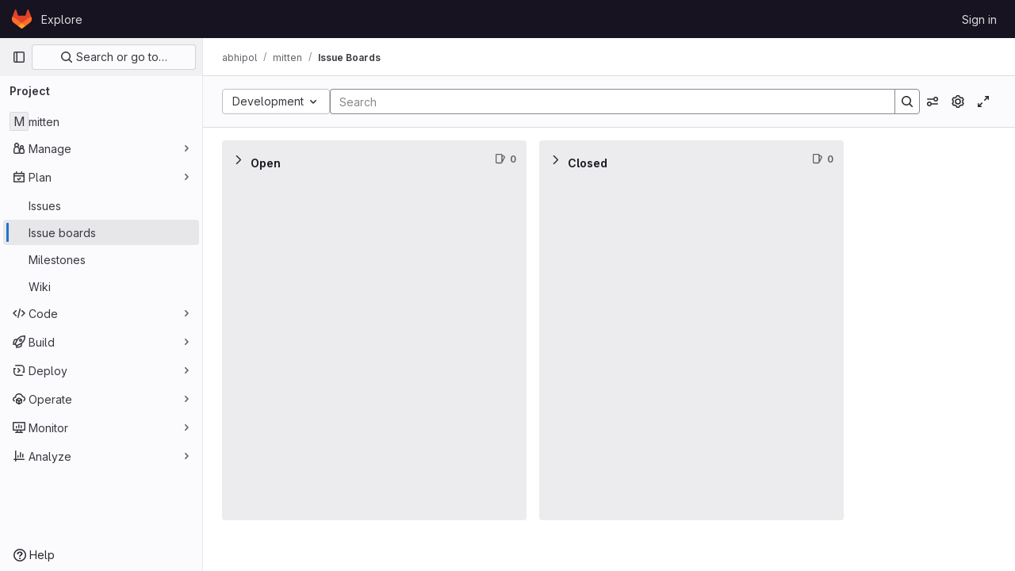

--- FILE ---
content_type: text/javascript; charset=utf-8
request_url: https://gitlab.eecs.umich.edu/assets/webpack/commons-pages.dashboard.merge_requests_v2-pages.groups.boards-pages.projects.boards.9917a775.chunk.js
body_size: 32647
content:
(this.webpackJsonp=this.webpackJsonp||[]).push([[141,43,54],{"+kWK":function(t,e,n){"use strict";var i=n("XCkn"),r=n.n(i),o=n("DZUU"),s=n("tbP8"),a=n("IZAz"),l=n("/lV4"),c=n("0DeP"),u={name:"UserAvatarImage",components:{GlTooltip:o.a,GlAvatar:s.a},props:{lazy:{type:Boolean,required:!1,default:!1},imgSrc:{type:String,required:!1,default:a.a},cssClasses:{type:String,required:!1,default:""},imgAlt:{type:String,required:!1,default:Object(l.a)("user avatar")},size:{type:[Number,Object],required:!0},tooltipText:{type:String,required:!1,default:""},tooltipPlacement:{type:String,required:!1,default:"top"},pseudo:{type:Boolean,required:!1,default:!1}},computed:{sanitizedSource(){let t=""===this.imgSrc||null===this.imgSrc?a.a:this.imgSrc;return 0===t.indexOf("data:")||t.includes("?")||(t+="?width="+this.maximumSize),t},maximumSize(){return r()(this.size)?2*Math.max(...Object.values(this.size)):2*this.size},resultantSrcAttribute(){return this.lazy?c.b:this.sanitizedSource}}},d=n("tBpV"),f=Object(d.a)(u,(function(){var t=this,e=t._self._c;return e("span",{ref:"userAvatar"},[e("gl-avatar",{staticClass:"gl-bg-cover",class:{lazy:t.lazy,[t.cssClasses]:!0},style:t.pseudo?{backgroundImage:`url('${t.sanitizedSource}')`}:null,attrs:{src:t.pseudo?void 0:t.resultantSrcAttribute,"data-src":t.sanitizedSource,size:t.size,alt:t.imgAlt,"data-testid":"user-avatar-image"}}),t.tooltipText||t.$scopedSlots.default?e("gl-tooltip",{attrs:{target:function(){return t.$refs.userAvatar},placement:t.tooltipPlacement,boundary:"window"}},[t._t("default",(function(){return[t._v(t._s(t.tooltipText))]}))],2):t._e()],1)}),[],!1,null,null,null);e.a=f.exports},"0Zrb":function(t,e,n){var i=n("mqRG"),r=n("uLMv"),o=n("5wxO");t.exports=function(t){return r(t)?o(t):i(t)}},"3A1J":function(t,e,n){"use strict";n.d(e,"a",(function(){return c}));var i=n("lHJB"),r=n("4lAS"),o=n("EldY"),s=n("Pyw5"),a=n.n(s);const l={name:"ClearIconButton",components:{GlButton:r.a},directives:{GlTooltip:i.a},props:{title:{type:String,required:!1,default:()=>Object(o.b)("ClearIconButton.title","Clear")},tooltipContainer:{required:!1,default:!1,validator:t=>!1===t||"string"==typeof t||t instanceof HTMLElement}}};const c=a()({render:function(){var t=this.$createElement;return(this._self._c||t)("gl-button",this._g({directives:[{name:"gl-tooltip",rawName:"v-gl-tooltip.hover",value:{container:this.tooltipContainer},expression:"{ container: tooltipContainer }",modifiers:{hover:!0}}],staticClass:"gl-clear-icon-button",attrs:{variant:"default",category:"tertiary",size:"small",name:"clear",icon:"clear",title:this.title,"aria-label":this.title}},this.$listeners))},staticRenderFns:[]},void 0,l,void 0,!1,void 0,!1,void 0,void 0,void 0)},"3CjL":function(t,e,n){var i=n("6+df"),r=n("3ftC");t.exports=function(t,e,n){return void 0===n&&(n=e,e=void 0),void 0!==n&&(n=(n=r(n))==n?n:0),void 0!==e&&(e=(e=r(e))==e?e:0),i(r(t),e,n)}},"3fen":function(t,e,n){"use strict";n.d(e,"a",(function(){return u})),n.d(e,"b",(function(){return a})),n.d(e,"c",(function(){return d}));var i=n("6npM"),r=n.n(i),o=n("lx39"),s=n.n(o);const a=t=>Boolean(t)&&(s()(t.value)||r()(t.value)||null===t.value),l=function(){let{options:t}=arguments.length>0&&void 0!==arguments[0]?arguments[0]:{};return Array.isArray(t)&&t.every(a)},c=t=>t.length===new Set(t).size,u=t=>t.flatMap(t=>a(t)?t:t.options),d=t=>(t=>t.every(a)||t.every(l))(t)&&(t=>c(u(t).map(t=>{let{value:e}=t;return e})))(t)&&(t=>c(t.filter(l).map(t=>{let{text:e}=t;return e})))(t)},"5wtN":function(t,e){var n={kind:"Document",definitions:[{kind:"FragmentDefinition",name:{kind:"Name",value:"PageInfo"},typeCondition:{kind:"NamedType",name:{kind:"Name",value:"PageInfo"}},directives:[],selectionSet:{kind:"SelectionSet",selections:[{kind:"Field",name:{kind:"Name",value:"hasNextPage"},arguments:[],directives:[]},{kind:"Field",name:{kind:"Name",value:"hasPreviousPage"},arguments:[],directives:[]},{kind:"Field",name:{kind:"Name",value:"startCursor"},arguments:[],directives:[]},{kind:"Field",name:{kind:"Name",value:"endCursor"},arguments:[],directives:[]}]}}],loc:{start:0,end:92}};n.loc.source={body:"fragment PageInfo on PageInfo {\n  hasNextPage\n  hasPreviousPage\n  startCursor\n  endCursor\n}\n",name:"GraphQL request",locationOffset:{line:1,column:1}};var i={};function r(t,e){for(var n=0;n<t.definitions.length;n++){var i=t.definitions[n];if(i.name&&i.name.value==e)return i}}n.definitions.forEach((function(t){if(t.name){var e=new Set;!function t(e,n){if("FragmentSpread"===e.kind)n.add(e.name.value);else if("VariableDefinition"===e.kind){var i=e.type;"NamedType"===i.kind&&n.add(i.name.value)}e.selectionSet&&e.selectionSet.selections.forEach((function(e){t(e,n)})),e.variableDefinitions&&e.variableDefinitions.forEach((function(e){t(e,n)})),e.definitions&&e.definitions.forEach((function(e){t(e,n)}))}(t,e),i[t.name.value]=e}})),t.exports=n,t.exports.PageInfo=function(t,e){var n={kind:t.kind,definitions:[r(t,e)]};t.hasOwnProperty("loc")&&(n.loc=t.loc);var o=i[e]||new Set,s=new Set,a=new Set;for(o.forEach((function(t){a.add(t)}));a.size>0;){var l=a;a=new Set,l.forEach((function(t){s.has(t)||(s.add(t),(i[t]||new Set).forEach((function(t){a.add(t)})))}))}return s.forEach((function(e){var i=r(t,e);i&&n.definitions.push(i)})),n}(n,"PageInfo")},"5wxO":function(t,e){var n="[\\ud800-\\udfff]",i="[\\u0300-\\u036f\\ufe20-\\ufe2f\\u20d0-\\u20ff]",r="\\ud83c[\\udffb-\\udfff]",o="[^\\ud800-\\udfff]",s="(?:\\ud83c[\\udde6-\\uddff]){2}",a="[\\ud800-\\udbff][\\udc00-\\udfff]",l="(?:"+i+"|"+r+")"+"?",c="[\\ufe0e\\ufe0f]?"+l+("(?:\\u200d(?:"+[o,s,a].join("|")+")[\\ufe0e\\ufe0f]?"+l+")*"),u="(?:"+[o+i+"?",i,s,a,n].join("|")+")",d=RegExp(r+"(?="+r+")|"+u+c,"g");t.exports=function(t){for(var e=d.lastIndex=0;d.test(t);)++e;return e}},"6+df":function(t,e){t.exports=function(t,e,n){return t==t&&(void 0!==n&&(t=t<=n?t:n),void 0!==e&&(t=t>=e?t:e)),t}},COl3:function(t,e,n){"use strict";n.d(e,"a",(function(){return s})),n.d(e,"c",(function(){return a})),n.d(e,"b",(function(){return l}));var i=n("lx39"),r=n.n(i);n("byxs");const o=function(t,e=!1){return e?t:JSON.parse(t)},s=function(t,e=!1){const n=localStorage.getItem(t);if(null===n)return{exists:!1};try{return{exists:!0,value:o(n,e)}}catch{return console.warn(`[gitlab] Failed to deserialize value from localStorage (key=${t})`,n),{exists:!1}}},a=function(t,e,n=!1){localStorage.setItem(t,function(t,e=!1){return!r()(t)&&e&&console.warn("[gitlab] LocalStorageSync is saving",t,"but it is not a string and the 'asString' param is true. This will save and restore the stringified value rather than the original value."),e?t:JSON.stringify(t)}(e,n))},l=function(t){localStorage.removeItem(t)}},CqXh:function(t,e,n){"use strict";var i=n("VNnR"),r=n.n(i),o=n("COl3"),s={props:{storageKey:{type:String,required:!0},value:{type:[String,Number,Boolean,Array,Object],required:!1,default:""},asString:{type:Boolean,required:!1,default:!1},persist:{type:Boolean,required:!1,default:!0},clear:{type:Boolean,required:!1,default:!1}},watch:{value(t){this.persist&&Object(o.c)(this.storageKey,t,this.asString)},clear(t){t&&Object(o.b)(this.storageKey)}},mounted(){const{exists:t,value:e}=Object(o.a)(this.storageKey,this.asString);t&&!r()(e,this.value)&&this.$emit("input",e)},render(){var t,e;return null===(t=(e=this.$scopedSlots).default)||void 0===t?void 0:t.call(e)}},a=n("tBpV"),l=Object(a.a)(s,void 0,void 0,!1,null,null,null);e.a=l.exports},IO2v:function(t,e,n){"use strict";n.d(e,"a",(function(){return h}));var i=n("SQMQ"),r=n.n(i),o=n("B42D"),s=n.n(o),a=n("XBTk"),l=n("tbP8"),c=n("DZUU"),u=n("Pyw5"),d=n.n(u);const f={name:"AvatarsInline",components:{GlAvatar:l.a,GlTooltip:c.a},props:{avatars:{type:Array,required:!0},maxVisible:{type:Number,required:!0},avatarSize:{type:Number,required:!0,validator:t=>a.j.includes(t)},collapsed:{type:Boolean,required:!1,default:!1},badgeSrOnlyText:{type:String,required:!0},badgeTooltipProp:{type:String,required:!1,default:""},badgeTooltipMaxChars:{type:Number,required:!1,default:null}},computed:{hiddenAvatars(){return this.avatars.slice(this.maxVisible)},collapsable(){return this.hiddenAvatars.length>0},visibleAvatars(){return this.collapsed?this.avatars.slice(0,this.maxVisible):this.avatars},badgeSize(){return{16:"sm",24:"md",32:"lg"}[this.avatarSize]||"lg"},badgeLabel(){return"+"+this.hiddenAvatars.length},badgeTooltipTitle(){if(!this.badgeTooltipProp)return"";const t=this.hiddenAvatars.map(t=>s()(t,this.badgeTooltipProp,"").trim()).join(", ");return this.badgeTooltipMaxChars?r()(t,{length:this.badgeTooltipMaxChars}):t}}};const h=d()({render:function(){var t=this,e=t.$createElement,n=t._self._c||e;return n("div",{staticClass:"gl-avatars-inline",class:"gl-avatars-inline-"+t.badgeSize},[t._l(t.visibleAvatars,(function(e,i){return n("div",{key:i,staticClass:"gl-avatars-inline-child"},[t._t("avatar",(function(){return[n("gl-avatar",t._b({attrs:{size:t.avatarSize}},"gl-avatar",e,!1))]}),{avatar:e})],2)})),t._v(" "),t.collapsed&&t.collapsable?n("div",{staticClass:"gl-avatars-inline-child"},[t.badgeTooltipProp?n("gl-tooltip",{attrs:{target:function(){return t.$refs.badge}}},[t._v("\n      "+t._s(t.badgeTooltipTitle)+"\n    ")]):t._e(),t._v(" "),n("span",{ref:"badge",class:["gl-avatars-inline-badge",t.badgeSize],attrs:{"data-testid":"collapsed-avatars-badge","aria-hidden":"true"}},[t._v("\n      "+t._s(t.badgeLabel)+"\n    ")]),t._v(" "),n("span",{staticClass:"gl-sr-only",attrs:{"data-testid":"badge-sr-only-text"}},[t._v(t._s(t.badgeSrOnlyText))])],1):t._e()],2)},staticRenderFns:[]},void 0,f,void 0,!1,void 0,!1,void 0,void 0,void 0)},IZAz:function(t,e,n){"use strict";e.a="[data-uri]"},KnFb:function(t,e,n){"use strict";n.d(e,"a",(function(){return l}));const i=new Map,r=new Set;let o=null;const s=t=>{i.forEach((e,n)=>{let{callback:i,eventTypes:r}=e;const s="click"===t.type&&o||t;if(!n.contains(s.target)&&r.includes(t.type))try{i(t)}catch(t){0}}),"click"===t.type&&(o=null)},a=t=>{o=t};const l={bind:(t,e)=>{const{callback:n,eventTypes:l}=function(t){let{arg:e,value:n,modifiers:i}=t;const r=Object.keys(i);return{callback:n,eventTypes:r.length>0?r:["click"]}}(e);i.has(t)||(i.set(t,{callback:n,eventTypes:l}),(t=>{t.forEach(t=>{r.has(t)||("click"===t&&document.addEventListener("mousedown",a),document.addEventListener(t,s,{capture:!0}),r.add(t))}),o=null})(l))},unbind:t=>{const e=i.get(t);var n;e&&(i.delete(t),(n=e.eventTypes).forEach(t=>{r.has(t)&&[...i.values()].every(e=>{let{eventTypes:n}=e;return!n.includes(t)})&&(document.removeEventListener(t,s),r.delete(t))}),n.includes("click")&&!r.has("click")&&document.removeEventListener("mousedown",a))}}},SQMQ:function(t,e,n){var i=n("X/Qz"),r=n("voGz"),o=n("uLMv"),s=n("XCkn"),a=n("ltZm"),l=n("0Zrb"),c=n("/t47"),u=n("NDsS"),d=n("rhmX"),f=/\w*$/;t.exports=function(t,e){var n=30,h="...";if(s(e)){var p="separator"in e?e.separator:p;n="length"in e?u(e.length):n,h="omission"in e?i(e.omission):h}var g=(t=d(t)).length;if(o(t)){var v=c(t);g=v.length}if(n>=g)return t;var m=n-l(h);if(m<1)return h;var b=v?r(v,0,m).join(""):t.slice(0,m);if(void 0===p)return b+h;if(v&&(m+=b.length-m),a(p)){if(t.slice(m).search(p)){var y,x=b;for(p.global||(p=RegExp(p.source,d(f.exec(p))+"g")),p.lastIndex=0;y=p.exec(x);)var w=y.index;b=b.slice(0,void 0===w?m:w)}}else if(t.indexOf(i(p),m)!=m){var S=b.lastIndexOf(p);S>-1&&(b=b.slice(0,S))}return b+h}},TVKi:function(t,e){var n={kind:"Document",definitions:[{kind:"OperationDefinition",operation:"mutation",name:{kind:"Name",value:"setIsShowingLabels"},variableDefinitions:[{kind:"VariableDefinition",variable:{kind:"Variable",name:{kind:"Name",value:"isShowingLabels"}},type:{kind:"NonNullType",type:{kind:"NamedType",name:{kind:"Name",value:"Boolean"}}},directives:[]}],directives:[],selectionSet:{kind:"SelectionSet",selections:[{kind:"Field",name:{kind:"Name",value:"setIsShowingLabels"},arguments:[{kind:"Argument",name:{kind:"Name",value:"isShowingLabels"},value:{kind:"Variable",name:{kind:"Name",value:"isShowingLabels"}}}],directives:[{kind:"Directive",name:{kind:"Name",value:"client"},arguments:[]}]}]}}],loc:{start:0,end:124}};n.loc.source={body:"mutation setIsShowingLabels($isShowingLabels: Boolean!) {\n  setIsShowingLabels(isShowingLabels: $isShowingLabels) @client\n}\n",name:"GraphQL request",locationOffset:{line:1,column:1}};var i={};function r(t,e){for(var n=0;n<t.definitions.length;n++){var i=t.definitions[n];if(i.name&&i.name.value==e)return i}}n.definitions.forEach((function(t){if(t.name){var e=new Set;!function t(e,n){if("FragmentSpread"===e.kind)n.add(e.name.value);else if("VariableDefinition"===e.kind){var i=e.type;"NamedType"===i.kind&&n.add(i.name.value)}e.selectionSet&&e.selectionSet.selections.forEach((function(e){t(e,n)})),e.variableDefinitions&&e.variableDefinitions.forEach((function(e){t(e,n)})),e.definitions&&e.definitions.forEach((function(e){t(e,n)}))}(t,e),i[t.name.value]=e}})),t.exports=n,t.exports.setIsShowingLabels=function(t,e){var n={kind:t.kind,definitions:[r(t,e)]};t.hasOwnProperty("loc")&&(n.loc=t.loc);var o=i[e]||new Set,s=new Set,a=new Set;for(o.forEach((function(t){a.add(t)}));a.size>0;){var l=a;a=new Set,l.forEach((function(t){s.has(t)||(s.add(t),(i[t]||new Set).forEach((function(t){a.add(t)})))}))}return s.forEach((function(e){var i=r(t,e);i&&n.definitions.push(i)})),n}(n,"setIsShowingLabels")},Vz8y:function(t,e,n){"use strict";function i(){return"undefined"!=typeof window}function r(t){return a(t)?(t.nodeName||"").toLowerCase():"#document"}function o(t){var e;return(null==t||null==(e=t.ownerDocument)?void 0:e.defaultView)||window}function s(t){var e;return null==(e=(a(t)?t.ownerDocument:t.document)||window.document)?void 0:e.documentElement}function a(t){return!!i()&&(t instanceof Node||t instanceof o(t).Node)}function l(t){return!!i()&&(t instanceof Element||t instanceof o(t).Element)}function c(t){return!!i()&&(t instanceof HTMLElement||t instanceof o(t).HTMLElement)}function u(t){return!(!i()||"undefined"==typeof ShadowRoot)&&(t instanceof ShadowRoot||t instanceof o(t).ShadowRoot)}n.d(e,"a",(function(){return C})),n.d(e,"b",(function(){return w})),n.d(e,"c",(function(){return s})),n.d(e,"d",(function(){return T})),n.d(e,"e",(function(){return r})),n.d(e,"f",(function(){return _})),n.d(e,"g",(function(){return I})),n.d(e,"h",(function(){return A})),n.d(e,"i",(function(){return o})),n.d(e,"j",(function(){return x})),n.d(e,"k",(function(){return l})),n.d(e,"l",(function(){return c})),n.d(e,"m",(function(){return k})),n.d(e,"n",(function(){return f})),n.d(e,"o",(function(){return p})),n.d(e,"p",(function(){return v})),n.d(e,"q",(function(){return S}));const d=new Set(["inline","contents"]);function f(t){const{overflow:e,overflowX:n,overflowY:i,display:r}=C(t);return/auto|scroll|overlay|hidden|clip/.test(e+i+n)&&!d.has(r)}const h=new Set(["table","td","th"]);function p(t){return h.has(r(t))}const g=[":popover-open",":modal"];function v(t){return g.some(e=>{try{return t.matches(e)}catch(t){return!1}})}const m=["transform","translate","scale","rotate","perspective"],b=["transform","translate","scale","rotate","perspective","filter"],y=["paint","layout","strict","content"];function x(t){const e=S(),n=l(t)?C(t):t;return m.some(t=>!!n[t]&&"none"!==n[t])||!!n.containerType&&"normal"!==n.containerType||!e&&!!n.backdropFilter&&"none"!==n.backdropFilter||!e&&!!n.filter&&"none"!==n.filter||b.some(t=>(n.willChange||"").includes(t))||y.some(t=>(n.contain||"").includes(t))}function w(t){let e=A(t);for(;c(e)&&!k(e);){if(x(e))return e;if(v(e))return null;e=A(e)}return null}function S(){return!("undefined"==typeof CSS||!CSS.supports)&&CSS.supports("-webkit-backdrop-filter","none")}const O=new Set(["html","body","#document"]);function k(t){return O.has(r(t))}function C(t){return o(t).getComputedStyle(t)}function _(t){return l(t)?{scrollLeft:t.scrollLeft,scrollTop:t.scrollTop}:{scrollLeft:t.scrollX,scrollTop:t.scrollY}}function A(t){if("html"===r(t))return t;const e=t.assignedSlot||t.parentNode||u(t)&&t.host||s(t);return u(e)?e.host:e}function I(t,e,n){var i;void 0===e&&(e=[]),void 0===n&&(n=!0);const r=function t(e){const n=A(e);return k(n)?e.ownerDocument?e.ownerDocument.body:e.body:c(n)&&f(n)?n:t(n)}(t),s=r===(null==(i=t.ownerDocument)?void 0:i.body),a=o(r);if(s){const t=T(a);return e.concat(a,a.visualViewport||[],f(r)?r:[],t&&n?I(t):[])}return e.concat(r,I(r,[],n))}function T(t){return t.parent&&Object.getPrototypeOf(t.parent)?t.frameElement:null}},WrwP:function(t,e,n){"use strict";n.r(e),n.d(e,"getOverflowAncestors",(function(){return D.g})),n.d(e,"arrow",(function(){return ut})),n.d(e,"autoPlacement",(function(){return ot})),n.d(e,"autoUpdate",(function(){return nt})),n.d(e,"computePosition",(function(){return ht})),n.d(e,"detectOverflow",(function(){return it})),n.d(e,"flip",(function(){return at})),n.d(e,"hide",(function(){return ct})),n.d(e,"inline",(function(){return dt})),n.d(e,"limitShift",(function(){return ft})),n.d(e,"offset",(function(){return rt})),n.d(e,"platform",(function(){return tt})),n.d(e,"shift",(function(){return st})),n.d(e,"size",(function(){return lt}));const i=["top","right","bottom","left"],r=["start","end"],o=i.reduce((t,e)=>t.concat(e,e+"-"+r[0],e+"-"+r[1]),[]),s=Math.min,a=Math.max,l=Math.round,c=Math.floor,u=t=>({x:t,y:t}),d={left:"right",right:"left",bottom:"top",top:"bottom"},f={start:"end",end:"start"};function h(t,e,n){return a(t,s(e,n))}function p(t,e){return"function"==typeof t?t(e):t}function g(t){return t.split("-")[0]}function v(t){return t.split("-")[1]}function m(t){return"x"===t?"y":"x"}function b(t){return"y"===t?"height":"width"}const y=new Set(["top","bottom"]);function x(t){return y.has(g(t))?"y":"x"}function w(t){return m(x(t))}function S(t,e,n){void 0===n&&(n=!1);const i=v(t),r=w(t),o=b(r);let s="x"===r?i===(n?"end":"start")?"right":"left":"start"===i?"bottom":"top";return e.reference[o]>e.floating[o]&&(s=T(s)),[s,T(s)]}function O(t){return t.replace(/start|end/g,t=>f[t])}const k=["left","right"],C=["right","left"],_=["top","bottom"],A=["bottom","top"];function I(t,e,n,i){const r=v(t);let o=function(t,e,n){switch(t){case"top":case"bottom":return n?e?C:k:e?k:C;case"left":case"right":return e?_:A;default:return[]}}(g(t),"start"===n,i);return r&&(o=o.map(t=>t+"-"+r),e&&(o=o.concat(o.map(O)))),o}function T(t){return t.replace(/left|right|bottom|top/g,t=>d[t])}function j(t){return"number"!=typeof t?function(t){return{top:0,right:0,bottom:0,left:0,...t}}(t):{top:t,right:t,bottom:t,left:t}}function L(t){const{x:e,y:n,width:i,height:r}=t;return{width:i,height:r,top:n,left:e,right:e+i,bottom:n+r,x:e,y:n}}function E(t,e,n){let{reference:i,floating:r}=t;const o=x(e),s=w(e),a=b(s),l=g(e),c="y"===o,u=i.x+i.width/2-r.width/2,d=i.y+i.height/2-r.height/2,f=i[a]/2-r[a]/2;let h;switch(l){case"top":h={x:u,y:i.y-r.height};break;case"bottom":h={x:u,y:i.y+i.height};break;case"right":h={x:i.x+i.width,y:d};break;case"left":h={x:i.x-r.width,y:d};break;default:h={x:i.x,y:i.y}}switch(v(e)){case"start":h[s]-=f*(n&&c?-1:1);break;case"end":h[s]+=f*(n&&c?-1:1)}return h}async function R(t,e){var n;void 0===e&&(e={});const{x:i,y:r,platform:o,rects:s,elements:a,strategy:l}=t,{boundary:c="clippingAncestors",rootBoundary:u="viewport",elementContext:d="floating",altBoundary:f=!1,padding:h=0}=p(e,t),g=j(h),v=a[f?"floating"===d?"reference":"floating":d],m=L(await o.getClippingRect({element:null==(n=await(null==o.isElement?void 0:o.isElement(v)))||n?v:v.contextElement||await(null==o.getDocumentElement?void 0:o.getDocumentElement(a.floating)),boundary:c,rootBoundary:u,strategy:l})),b="floating"===d?{x:i,y:r,width:s.floating.width,height:s.floating.height}:s.reference,y=await(null==o.getOffsetParent?void 0:o.getOffsetParent(a.floating)),x=await(null==o.isElement?void 0:o.isElement(y))&&await(null==o.getScale?void 0:o.getScale(y))||{x:1,y:1},w=L(o.convertOffsetParentRelativeRectToViewportRelativeRect?await o.convertOffsetParentRelativeRectToViewportRelativeRect({elements:a,rect:b,offsetParent:y,strategy:l}):b);return{top:(m.top-w.top+g.top)/x.y,bottom:(w.bottom-m.bottom+g.bottom)/x.y,left:(m.left-w.left+g.left)/x.x,right:(w.right-m.right+g.right)/x.x}}function B(t,e){return{top:t.top-e.height,right:t.right-e.width,bottom:t.bottom-e.height,left:t.left-e.width}}function q(t){return i.some(e=>t[e]>=0)}function $(t){const e=s(...t.map(t=>t.left)),n=s(...t.map(t=>t.top));return{x:e,y:n,width:a(...t.map(t=>t.right))-e,height:a(...t.map(t=>t.bottom))-n}}const P=new Set(["left","top"]);var D=n("Vz8y");function N(t){const e=Object(D.a)(t);let n=parseFloat(e.width)||0,i=parseFloat(e.height)||0;const r=Object(D.l)(t),o=r?t.offsetWidth:n,s=r?t.offsetHeight:i,a=l(n)!==o||l(i)!==s;return a&&(n=o,i=s),{width:n,height:i,$:a}}function F(t){return Object(D.k)(t)?t:t.contextElement}function V(t){const e=F(t);if(!Object(D.l)(e))return u(1);const n=e.getBoundingClientRect(),{width:i,height:r,$:o}=N(e);let s=(o?l(n.width):n.width)/i,a=(o?l(n.height):n.height)/r;return s&&Number.isFinite(s)||(s=1),a&&Number.isFinite(a)||(a=1),{x:s,y:a}}const z=u(0);function H(t){const e=Object(D.i)(t);return Object(D.q)()&&e.visualViewport?{x:e.visualViewport.offsetLeft,y:e.visualViewport.offsetTop}:z}function G(t,e,n,i){void 0===e&&(e=!1),void 0===n&&(n=!1);const r=t.getBoundingClientRect(),o=F(t);let s=u(1);e&&(i?Object(D.k)(i)&&(s=V(i)):s=V(t));const a=function(t,e,n){return void 0===e&&(e=!1),!(!n||e&&n!==Object(D.i)(t))&&e}(o,n,i)?H(o):u(0);let l=(r.left+a.x)/s.x,c=(r.top+a.y)/s.y,d=r.width/s.x,f=r.height/s.y;if(o){const t=Object(D.i)(o),e=i&&Object(D.k)(i)?Object(D.i)(i):i;let n=t,r=Object(D.d)(n);for(;r&&i&&e!==n;){const t=V(r),e=r.getBoundingClientRect(),i=Object(D.a)(r),o=e.left+(r.clientLeft+parseFloat(i.paddingLeft))*t.x,s=e.top+(r.clientTop+parseFloat(i.paddingTop))*t.y;l*=t.x,c*=t.y,d*=t.x,f*=t.y,l+=o,c+=s,n=Object(D.i)(r),r=Object(D.d)(n)}}return L({width:d,height:f,x:l,y:c})}function M(t,e){const n=Object(D.f)(t).scrollLeft;return e?e.left+n:G(Object(D.c)(t)).left+n}function W(t,e,n){void 0===n&&(n=!1);const i=t.getBoundingClientRect();return{x:i.left+e.scrollLeft-(n?0:M(t,i)),y:i.top+e.scrollTop}}const U=new Set(["absolute","fixed"]);function K(t,e,n){let i;if("viewport"===e)i=function(t,e){const n=Object(D.i)(t),i=Object(D.c)(t),r=n.visualViewport;let o=i.clientWidth,s=i.clientHeight,a=0,l=0;if(r){o=r.width,s=r.height;const t=Object(D.q)();(!t||t&&"fixed"===e)&&(a=r.offsetLeft,l=r.offsetTop)}return{width:o,height:s,x:a,y:l}}(t,n);else if("document"===e)i=function(t){const e=Object(D.c)(t),n=Object(D.f)(t),i=t.ownerDocument.body,r=a(e.scrollWidth,e.clientWidth,i.scrollWidth,i.clientWidth),o=a(e.scrollHeight,e.clientHeight,i.scrollHeight,i.clientHeight);let s=-n.scrollLeft+M(t);const l=-n.scrollTop;return"rtl"===Object(D.a)(i).direction&&(s+=a(e.clientWidth,i.clientWidth)-r),{width:r,height:o,x:s,y:l}}(Object(D.c)(t));else if(Object(D.k)(e))i=function(t,e){const n=G(t,!0,"fixed"===e),i=n.top+t.clientTop,r=n.left+t.clientLeft,o=Object(D.l)(t)?V(t):u(1);return{width:t.clientWidth*o.x,height:t.clientHeight*o.y,x:r*o.x,y:i*o.y}}(e,n);else{const n=H(t);i={x:e.x-n.x,y:e.y-n.y,width:e.width,height:e.height}}return L(i)}function Y(t,e){const n=Object(D.h)(t);return!(n===e||!Object(D.k)(n)||Object(D.m)(n))&&("fixed"===Object(D.a)(n).position||Y(n,e))}function X(t,e,n){const i=Object(D.l)(e),r=Object(D.c)(e),o="fixed"===n,s=G(t,!0,o,e);let a={scrollLeft:0,scrollTop:0};const l=u(0);function c(){l.x=M(r)}if(i||!i&&!o)if(("body"!==Object(D.e)(e)||Object(D.n)(r))&&(a=Object(D.f)(e)),i){const t=G(e,!0,o,e);l.x=t.x+e.clientLeft,l.y=t.y+e.clientTop}else r&&c();o&&!i&&r&&c();const d=!r||i||o?u(0):W(r,a);return{x:s.left+a.scrollLeft-l.x-d.x,y:s.top+a.scrollTop-l.y-d.y,width:s.width,height:s.height}}function Z(t){return"static"===Object(D.a)(t).position}function J(t,e){if(!Object(D.l)(t)||"fixed"===Object(D.a)(t).position)return null;if(e)return e(t);let n=t.offsetParent;return Object(D.c)(t)===n&&(n=n.ownerDocument.body),n}function Q(t,e){const n=Object(D.i)(t);if(Object(D.p)(t))return n;if(!Object(D.l)(t)){let e=Object(D.h)(t);for(;e&&!Object(D.m)(e);){if(Object(D.k)(e)&&!Z(e))return e;e=Object(D.h)(e)}return n}let i=J(t,e);for(;i&&Object(D.o)(i)&&Z(i);)i=J(i,e);return i&&Object(D.m)(i)&&Z(i)&&!Object(D.j)(i)?n:i||Object(D.b)(t)||n}const tt={convertOffsetParentRelativeRectToViewportRelativeRect:function(t){let{elements:e,rect:n,offsetParent:i,strategy:r}=t;const o="fixed"===r,s=Object(D.c)(i),a=!!e&&Object(D.p)(e.floating);if(i===s||a&&o)return n;let l={scrollLeft:0,scrollTop:0},c=u(1);const d=u(0),f=Object(D.l)(i);if((f||!f&&!o)&&(("body"!==Object(D.e)(i)||Object(D.n)(s))&&(l=Object(D.f)(i)),Object(D.l)(i))){const t=G(i);c=V(i),d.x=t.x+i.clientLeft,d.y=t.y+i.clientTop}const h=!s||f||o?u(0):W(s,l,!0);return{width:n.width*c.x,height:n.height*c.y,x:n.x*c.x-l.scrollLeft*c.x+d.x+h.x,y:n.y*c.y-l.scrollTop*c.y+d.y+h.y}},getDocumentElement:D.c,getClippingRect:function(t){let{element:e,boundary:n,rootBoundary:i,strategy:r}=t;const o=[..."clippingAncestors"===n?Object(D.p)(e)?[]:function(t,e){const n=e.get(t);if(n)return n;let i=Object(D.g)(t,[],!1).filter(t=>Object(D.k)(t)&&"body"!==Object(D.e)(t)),r=null;const o="fixed"===Object(D.a)(t).position;let s=o?Object(D.h)(t):t;for(;Object(D.k)(s)&&!Object(D.m)(s);){const e=Object(D.a)(s),n=Object(D.j)(s);n||"fixed"!==e.position||(r=null);(o?!n&&!r:!n&&"static"===e.position&&!!r&&U.has(r.position)||Object(D.n)(s)&&!n&&Y(t,s))?i=i.filter(t=>t!==s):r=e,s=Object(D.h)(s)}return e.set(t,i),i}(e,this._c):[].concat(n),i],l=o[0],c=o.reduce((t,n)=>{const i=K(e,n,r);return t.top=a(i.top,t.top),t.right=s(i.right,t.right),t.bottom=s(i.bottom,t.bottom),t.left=a(i.left,t.left),t},K(e,l,r));return{width:c.right-c.left,height:c.bottom-c.top,x:c.left,y:c.top}},getOffsetParent:Q,getElementRects:async function(t){const e=this.getOffsetParent||Q,n=this.getDimensions,i=await n(t.floating);return{reference:X(t.reference,await e(t.floating),t.strategy),floating:{x:0,y:0,width:i.width,height:i.height}}},getClientRects:function(t){return Array.from(t.getClientRects())},getDimensions:function(t){const{width:e,height:n}=N(t);return{width:e,height:n}},getScale:V,isElement:D.k,isRTL:function(t){return"rtl"===Object(D.a)(t).direction}};function et(t,e){return t.x===e.x&&t.y===e.y&&t.width===e.width&&t.height===e.height}function nt(t,e,n,i){void 0===i&&(i={});const{ancestorScroll:r=!0,ancestorResize:o=!0,elementResize:l="function"==typeof ResizeObserver,layoutShift:u="function"==typeof IntersectionObserver,animationFrame:d=!1}=i,f=F(t),h=r||o?[...f?Object(D.g)(f):[],...Object(D.g)(e)]:[];h.forEach(t=>{r&&t.addEventListener("scroll",n,{passive:!0}),o&&t.addEventListener("resize",n)});const p=f&&u?function(t,e){let n,i=null;const r=Object(D.c)(t);function o(){var t;clearTimeout(n),null==(t=i)||t.disconnect(),i=null}return function l(u,d){void 0===u&&(u=!1),void 0===d&&(d=1),o();const f=t.getBoundingClientRect(),{left:h,top:p,width:g,height:v}=f;if(u||e(),!g||!v)return;const m={rootMargin:-c(p)+"px "+-c(r.clientWidth-(h+g))+"px "+-c(r.clientHeight-(p+v))+"px "+-c(h)+"px",threshold:a(0,s(1,d))||1};let b=!0;function y(e){const i=e[0].intersectionRatio;if(i!==d){if(!b)return l();i?l(!1,i):n=setTimeout(()=>{l(!1,1e-7)},1e3)}1!==i||et(f,t.getBoundingClientRect())||l(),b=!1}try{i=new IntersectionObserver(y,{...m,root:r.ownerDocument})}catch(t){i=new IntersectionObserver(y,m)}i.observe(t)}(!0),o}(f,n):null;let g,v=-1,m=null;l&&(m=new ResizeObserver(t=>{let[i]=t;i&&i.target===f&&m&&(m.unobserve(e),cancelAnimationFrame(v),v=requestAnimationFrame(()=>{var t;null==(t=m)||t.observe(e)})),n()}),f&&!d&&m.observe(f),m.observe(e));let b=d?G(t):null;return d&&function e(){const i=G(t);b&&!et(b,i)&&n();b=i,g=requestAnimationFrame(e)}(),n(),()=>{var t;h.forEach(t=>{r&&t.removeEventListener("scroll",n),o&&t.removeEventListener("resize",n)}),null==p||p(),null==(t=m)||t.disconnect(),m=null,d&&cancelAnimationFrame(g)}}const it=R,rt=function(t){return void 0===t&&(t=0),{name:"offset",options:t,async fn(e){var n,i;const{x:r,y:o,placement:s,middlewareData:a}=e,l=await async function(t,e){const{placement:n,platform:i,elements:r}=t,o=await(null==i.isRTL?void 0:i.isRTL(r.floating)),s=g(n),a=v(n),l="y"===x(n),c=P.has(s)?-1:1,u=o&&l?-1:1,d=p(e,t);let{mainAxis:f,crossAxis:h,alignmentAxis:m}="number"==typeof d?{mainAxis:d,crossAxis:0,alignmentAxis:null}:{mainAxis:d.mainAxis||0,crossAxis:d.crossAxis||0,alignmentAxis:d.alignmentAxis};return a&&"number"==typeof m&&(h="end"===a?-1*m:m),l?{x:h*u,y:f*c}:{x:f*c,y:h*u}}(e,t);return s===(null==(n=a.offset)?void 0:n.placement)&&null!=(i=a.arrow)&&i.alignmentOffset?{}:{x:r+l.x,y:o+l.y,data:{...l,placement:s}}}}},ot=function(t){return void 0===t&&(t={}),{name:"autoPlacement",options:t,async fn(e){var n,i,r;const{rects:s,middlewareData:a,placement:l,platform:c,elements:u}=e,{crossAxis:d=!1,alignment:f,allowedPlacements:h=o,autoAlignment:m=!0,...b}=p(t,e),y=void 0!==f||h===o?function(t,e,n){return(t?[...n.filter(e=>v(e)===t),...n.filter(e=>v(e)!==t)]:n.filter(t=>g(t)===t)).filter(n=>!t||(v(n)===t||!!e&&O(n)!==n))}(f||null,m,h):h,x=await R(e,b),w=(null==(n=a.autoPlacement)?void 0:n.index)||0,k=y[w];if(null==k)return{};const C=S(k,s,await(null==c.isRTL?void 0:c.isRTL(u.floating)));if(l!==k)return{reset:{placement:y[0]}};const _=[x[g(k)],x[C[0]],x[C[1]]],A=[...(null==(i=a.autoPlacement)?void 0:i.overflows)||[],{placement:k,overflows:_}],I=y[w+1];if(I)return{data:{index:w+1,overflows:A},reset:{placement:I}};const T=A.map(t=>{const e=v(t.placement);return[t.placement,e&&d?t.overflows.slice(0,2).reduce((t,e)=>t+e,0):t.overflows[0],t.overflows]}).sort((t,e)=>t[1]-e[1]),j=(null==(r=T.filter(t=>t[2].slice(0,v(t[0])?2:3).every(t=>t<=0))[0])?void 0:r[0])||T[0][0];return j!==l?{data:{index:w+1,overflows:A},reset:{placement:j}}:{}}}},st=function(t){return void 0===t&&(t={}),{name:"shift",options:t,async fn(e){const{x:n,y:i,placement:r}=e,{mainAxis:o=!0,crossAxis:s=!1,limiter:a={fn:t=>{let{x:e,y:n}=t;return{x:e,y:n}}},...l}=p(t,e),c={x:n,y:i},u=await R(e,l),d=x(g(r)),f=m(d);let v=c[f],b=c[d];if(o){const t="y"===f?"bottom":"right";v=h(v+u["y"===f?"top":"left"],v,v-u[t])}if(s){const t="y"===d?"bottom":"right";b=h(b+u["y"===d?"top":"left"],b,b-u[t])}const y=a.fn({...e,[f]:v,[d]:b});return{...y,data:{x:y.x-n,y:y.y-i,enabled:{[f]:o,[d]:s}}}}}},at=function(t){return void 0===t&&(t={}),{name:"flip",options:t,async fn(e){var n,i;const{placement:r,middlewareData:o,rects:s,initialPlacement:a,platform:l,elements:c}=e,{mainAxis:u=!0,crossAxis:d=!0,fallbackPlacements:f,fallbackStrategy:h="bestFit",fallbackAxisSideDirection:v="none",flipAlignment:m=!0,...b}=p(t,e);if(null!=(n=o.arrow)&&n.alignmentOffset)return{};const y=g(r),w=x(a),k=g(a)===a,C=await(null==l.isRTL?void 0:l.isRTL(c.floating)),_=f||(k||!m?[T(a)]:function(t){const e=T(t);return[O(t),e,O(e)]}(a)),A="none"!==v;!f&&A&&_.push(...I(a,m,v,C));const j=[a,..._],L=await R(e,b),E=[];let B=(null==(i=o.flip)?void 0:i.overflows)||[];if(u&&E.push(L[y]),d){const t=S(r,s,C);E.push(L[t[0]],L[t[1]])}if(B=[...B,{placement:r,overflows:E}],!E.every(t=>t<=0)){var q,$;const t=((null==(q=o.flip)?void 0:q.index)||0)+1,e=j[t];if(e){if(!("alignment"===d&&w!==x(e))||B.every(t=>t.overflows[0]>0&&x(t.placement)===w))return{data:{index:t,overflows:B},reset:{placement:e}}}let n=null==($=B.filter(t=>t.overflows[0]<=0).sort((t,e)=>t.overflows[1]-e.overflows[1])[0])?void 0:$.placement;if(!n)switch(h){case"bestFit":{var P;const t=null==(P=B.filter(t=>{if(A){const e=x(t.placement);return e===w||"y"===e}return!0}).map(t=>[t.placement,t.overflows.filter(t=>t>0).reduce((t,e)=>t+e,0)]).sort((t,e)=>t[1]-e[1])[0])?void 0:P[0];t&&(n=t);break}case"initialPlacement":n=a}if(r!==n)return{reset:{placement:n}}}return{}}}},lt=function(t){return void 0===t&&(t={}),{name:"size",options:t,async fn(e){var n,i;const{placement:r,rects:o,platform:l,elements:c}=e,{apply:u=(()=>{}),...d}=p(t,e),f=await R(e,d),h=g(r),m=v(r),b="y"===x(r),{width:y,height:w}=o.floating;let S,O;"top"===h||"bottom"===h?(S=h,O=m===(await(null==l.isRTL?void 0:l.isRTL(c.floating))?"start":"end")?"left":"right"):(O=h,S="end"===m?"top":"bottom");const k=w-f.top-f.bottom,C=y-f.left-f.right,_=s(w-f[S],k),A=s(y-f[O],C),I=!e.middlewareData.shift;let T=_,j=A;if(null!=(n=e.middlewareData.shift)&&n.enabled.x&&(j=C),null!=(i=e.middlewareData.shift)&&i.enabled.y&&(T=k),I&&!m){const t=a(f.left,0),e=a(f.right,0),n=a(f.top,0),i=a(f.bottom,0);b?j=y-2*(0!==t||0!==e?t+e:a(f.left,f.right)):T=w-2*(0!==n||0!==i?n+i:a(f.top,f.bottom))}await u({...e,availableWidth:j,availableHeight:T});const L=await l.getDimensions(c.floating);return y!==L.width||w!==L.height?{reset:{rects:!0}}:{}}}},ct=function(t){return void 0===t&&(t={}),{name:"hide",options:t,async fn(e){const{rects:n}=e,{strategy:i="referenceHidden",...r}=p(t,e);switch(i){case"referenceHidden":{const t=B(await R(e,{...r,elementContext:"reference"}),n.reference);return{data:{referenceHiddenOffsets:t,referenceHidden:q(t)}}}case"escaped":{const t=B(await R(e,{...r,altBoundary:!0}),n.floating);return{data:{escapedOffsets:t,escaped:q(t)}}}default:return{}}}}},ut=t=>({name:"arrow",options:t,async fn(e){const{x:n,y:i,placement:r,rects:o,platform:a,elements:l,middlewareData:c}=e,{element:u,padding:d=0}=p(t,e)||{};if(null==u)return{};const f=j(d),g={x:n,y:i},m=w(r),y=b(m),x=await a.getDimensions(u),S="y"===m,O=S?"top":"left",k=S?"bottom":"right",C=S?"clientHeight":"clientWidth",_=o.reference[y]+o.reference[m]-g[m]-o.floating[y],A=g[m]-o.reference[m],I=await(null==a.getOffsetParent?void 0:a.getOffsetParent(u));let T=I?I[C]:0;T&&await(null==a.isElement?void 0:a.isElement(I))||(T=l.floating[C]||o.floating[y]);const L=_/2-A/2,E=T/2-x[y]/2-1,R=s(f[O],E),B=s(f[k],E),q=R,$=T-x[y]-B,P=T/2-x[y]/2+L,D=h(q,P,$),N=!c.arrow&&null!=v(r)&&P!==D&&o.reference[y]/2-(P<q?R:B)-x[y]/2<0,F=N?P<q?P-q:P-$:0;return{[m]:g[m]+F,data:{[m]:D,centerOffset:P-D-F,...N&&{alignmentOffset:F}},reset:N}}}),dt=function(t){return void 0===t&&(t={}),{name:"inline",options:t,async fn(e){const{placement:n,elements:i,rects:r,platform:o,strategy:l}=e,{padding:c=2,x:u,y:d}=p(t,e),f=Array.from(await(null==o.getClientRects?void 0:o.getClientRects(i.reference))||[]),h=function(t){const e=t.slice().sort((t,e)=>t.y-e.y),n=[];let i=null;for(let t=0;t<e.length;t++){const r=e[t];!i||r.y-i.y>i.height/2?n.push([r]):n[n.length-1].push(r),i=r}return n.map(t=>L($(t)))}(f),v=L($(f)),m=j(c);const b=await o.getElementRects({reference:{getBoundingClientRect:function(){if(2===h.length&&h[0].left>h[1].right&&null!=u&&null!=d)return h.find(t=>u>t.left-m.left&&u<t.right+m.right&&d>t.top-m.top&&d<t.bottom+m.bottom)||v;if(h.length>=2){if("y"===x(n)){const t=h[0],e=h[h.length-1],i="top"===g(n),r=t.top,o=e.bottom,s=i?t.left:e.left,a=i?t.right:e.right;return{top:r,bottom:o,left:s,right:a,width:a-s,height:o-r,x:s,y:r}}const t="left"===g(n),e=a(...h.map(t=>t.right)),i=s(...h.map(t=>t.left)),r=h.filter(n=>t?n.left===i:n.right===e),o=r[0].top,l=r[r.length-1].bottom;return{top:o,bottom:l,left:i,right:e,width:e-i,height:l-o,x:i,y:o}}return v}},floating:i.floating,strategy:l});return r.reference.x!==b.reference.x||r.reference.y!==b.reference.y||r.reference.width!==b.reference.width||r.reference.height!==b.reference.height?{reset:{rects:b}}:{}}}},ft=function(t){return void 0===t&&(t={}),{options:t,fn(e){const{x:n,y:i,placement:r,rects:o,middlewareData:s}=e,{offset:a=0,mainAxis:l=!0,crossAxis:c=!0}=p(t,e),u={x:n,y:i},d=x(r),f=m(d);let h=u[f],v=u[d];const b=p(a,e),y="number"==typeof b?{mainAxis:b,crossAxis:0}:{mainAxis:0,crossAxis:0,...b};if(l){const t="y"===f?"height":"width",e=o.reference[f]-o.floating[t]+y.mainAxis,n=o.reference[f]+o.reference[t]-y.mainAxis;h<e?h=e:h>n&&(h=n)}if(c){var w,S;const t="y"===f?"width":"height",e=P.has(g(r)),n=o.reference[d]-o.floating[t]+(e&&(null==(w=s.offset)?void 0:w[d])||0)+(e?0:y.crossAxis),i=o.reference[d]+o.reference[t]+(e?0:(null==(S=s.offset)?void 0:S[d])||0)-(e?y.crossAxis:0);v<n?v=n:v>i&&(v=i)}return{[f]:h,[d]:v}}}},ht=(t,e,n)=>{const i=new Map,r={platform:tt,...n},o={...r.platform,_c:i};return(async(t,e,n)=>{const{placement:i="bottom",strategy:r="absolute",middleware:o=[],platform:s}=n,a=o.filter(Boolean),l=await(null==s.isRTL?void 0:s.isRTL(e));let c=await s.getElementRects({reference:t,floating:e,strategy:r}),{x:u,y:d}=E(c,i,l),f=i,h={},p=0;for(let n=0;n<a.length;n++){const{name:o,fn:g}=a[n],{x:v,y:m,data:b,reset:y}=await g({x:u,y:d,initialPlacement:i,placement:f,strategy:r,middlewareData:h,rects:c,platform:s,elements:{reference:t,floating:e}});u=null!=v?v:u,d=null!=m?m:d,h={...h,[o]:{...h[o],...b}},y&&p<=50&&(p++,"object"==typeof y&&(y.placement&&(f=y.placement),y.rects&&(c=!0===y.rects?await s.getElementRects({reference:t,floating:e,strategy:r}):y.rects),({x:u,y:d}=E(c,f,l))),n=-1)}return{x:u,y:d,placement:f,strategy:r,middlewareData:h}})(t,e,{...r,platform:o})}},crTv:function(t,e,n){"use strict";n.d(e,"a",(function(){return T}));var i=n("3CjL"),r=n.n(i),o=n("o4PY"),s=n.n(o),a=n("Qog8"),l=n("V5u/"),c=n("XBTk"),u=n("4lAS"),d=n("FkSe"),f=n("ehHk"),h=n("iN9h"),p=n("qaCH"),g=n("EldY"),v=n("s1D3"),m=n("Pyw5"),b=n.n(m);const y={name:"GlListboxItem",components:{GlIcon:v.a},props:{isSelected:{type:Boolean,default:!1,required:!1},isFocused:{type:Boolean,default:!1,required:!1},isCheckCentered:{type:Boolean,required:!1,default:!1},isHighlighted:{type:Boolean,default:!1,required:!1}},computed:{checkedClasses(){return this.isCheckCentered?"":"gl-mt-3 gl-self-start"}},methods:{toggleSelection(){this.$emit("select",!this.isSelected)},onKeydown(t){const{code:e}=t;e!==l.d&&e!==l.n||(Object(a.k)(t),this.toggleSelection())}}};const x=b()({render:function(){var t=this,e=t.$createElement,n=t._self._c||e;return n("li",{class:["gl-new-dropdown-item",{"gl-new-dropdown-item-highlighted":t.isHighlighted}],attrs:{role:"option",tabindex:t.isFocused?0:-1,"aria-selected":t.isSelected},on:{click:t.toggleSelection,keydown:t.onKeydown}},[n("span",{staticClass:"gl-new-dropdown-item-content"},[n("gl-icon",{class:["gl-new-dropdown-item-check-icon",{"gl-invisible":!t.isSelected},t.checkedClasses],attrs:{name:"mobile-issue-close","data-testid":"dropdown-item-checkbox"}}),t._v(" "),n("span",{staticClass:"gl-new-dropdown-item-text-wrapper"},[t._t("default")],2)],1)])},staticRenderFns:[]},void 0,y,void 0,!1,void 0,!1,void 0,void 0,void 0);const w={name:"GlListboxSearchInput",components:{GlClearIconButton:n("3A1J").a,GlIcon:v.a},inheritAttrs:!1,model:{prop:"value",event:"input"},props:{value:{type:String,required:!1,default:""},placeholder:{type:String,required:!1,default:"Search"}},computed:{hasValue(){return Boolean(this.value.length)},inputListeners(){return{...this.$listeners,input:t=>{this.$emit("input",t.target.value)}}}},methods:{clearInput(){this.$emit("input",""),this.focusInput()},focusInput(){this.$refs.input.focus()}}};const S=b()({render:function(){var t=this,e=t.$createElement,n=t._self._c||e;return n("div",{staticClass:"gl-listbox-search"},[n("gl-icon",{staticClass:"gl-listbox-search-icon",attrs:{name:"search-sm",size:12}}),t._v(" "),n("input",t._g(t._b({ref:"input",staticClass:"gl-listbox-search-input",attrs:{type:"search","aria-label":t.placeholder,placeholder:t.placeholder},domProps:{value:t.value}},"input",t.$attrs,!1),t.inputListeners)),t._v(" "),t.hasValue?n("gl-clear-icon-button",{staticClass:"gl-listbox-search-clear-button",on:{click:function(e){return e.stopPropagation(),t.clearInput.apply(null,arguments)}}}):t._e()],1)},staticRenderFns:[]},void 0,w,void 0,!1,void 0,!1,void 0,void 0,void 0);const O={name:"GlListboxGroup",props:{name:{type:String,required:!0},textSrOnly:{type:Boolean,required:!1,default:!1}},created(){this.nameId=s()("gl-listbox-group-")}};const k=b()({render:function(){var t=this,e=t.$createElement,n=t._self._c||e;return n("ul",{staticClass:"gl-mb-0 gl-pl-0",attrs:{role:"group","aria-labelledby":t.nameId}},[n("li",{staticClass:"gl-pb-2 gl-pl-4 gl-pt-3 gl-text-sm gl-font-bold gl-text-strong",class:{"gl-sr-only":t.textSrOnly},attrs:{id:t.nameId,role:"presentation"}},[t._t("group-label",(function(){return[t._v(t._s(t.name))]}))],2),t._v(" "),t._t("default")],2)},staticRenderFns:[]},void 0,O,void 0,!1,void 0,!1,void 0,void 0,void 0);var C=n("3fen");const _=Symbol("null-key"),A=["gl-border-t-1","gl-border-t-solid","gl-border-t-dropdown-divider","gl-pt-1","gl-mt-2"];const I={name:"GlCollapsibleListbox",HEADER_ITEMS_BORDER_CLASSES:["gl-border-b-1","gl-border-b-solid","gl-border-b-dropdown-divider"],events:{GL_DROPDOWN_SHOWN:l.i,GL_DROPDOWN_HIDDEN:l.h},components:{GlBaseDropdown:p.b,GlListboxItem:x,GlListboxGroup:k,GlButton:u.a,GlSearchBoxByType:h.a,GlListboxSearchInput:S,GlLoadingIcon:d.a,GlIntersectionObserver:f.a},model:{prop:"selected",event:"select"},props:{items:{type:Array,required:!1,default:()=>[],validator:C.c},selected:{type:[Array,String,Number,null],required:!1,default:()=>[]},multiple:{type:Boolean,required:!1,default:!1},toggleText:{type:String,required:!1,default:""},textSrOnly:{type:Boolean,required:!1,default:!1},headerText:{type:String,required:!1,default:""},category:{type:String,required:!1,default:c.o.primary,validator:t=>t in c.o},variant:{type:String,required:!1,default:c.y.default,validator:t=>t in c.y},size:{type:String,required:!1,default:"medium",validator:t=>t in c.p},icon:{type:String,required:!1,default:""},disabled:{type:Boolean,required:!1,default:!1},loading:{type:Boolean,required:!1,default:!1},toggleClass:{type:[String,Array,Object],required:!1,default:null},noCaret:{type:Boolean,required:!1,default:!1},placement:{type:String,required:!1,default:"bottom-start",validator:t=>Object.keys(c.x).includes(t)},isCheckCentered:{type:Boolean,required:!1,default:!1},toggleId:{type:String,required:!1,default:null},toggleAriaLabelledBy:{type:String,required:!1,default:null},listAriaLabelledBy:{type:String,required:!1,default:null},searchable:{type:Boolean,required:!1,default:!1},searching:{type:Boolean,required:!1,default:!1},infiniteScroll:{type:Boolean,required:!1,default:!1},totalItems:{type:Number,required:!1,default:null},infiniteScrollLoading:{type:Boolean,required:!1,default:!1},noResultsText:{type:String,required:!1,default:"No results found"},searchPlaceholder:{type:String,required:!1,default:"Search"},resetButtonLabel:{type:String,required:!1,default:""},showSelectAllButtonLabel:{type:String,required:!1,default:""},block:{type:Boolean,required:!1,default:!1},dropdownOffset:{type:[Number,Object],required:!1,default:void 0},fluidWidth:{type:Boolean,required:!1,default:!1},positioningStrategy:{type:String,required:!1,default:l.l,validator:t=>[l.l,l.m].includes(t)},startOpened:{type:Boolean,required:!1,default:!1},srOnlyResultsLabel:{type:Function,required:!1,default:Object(g.c)("GlCollapsibleListbox.srOnlyResultsLabel","%d result","%d results")}},data:()=>({selectedValues:[],listboxId:s()("listbox-"),searchInputId:s()("listbox-search-input-"),nextFocusedItemIndex:null,searchStr:"",topBoundaryVisible:!0,bottomBoundaryVisible:!0,activeItemId:null,itemIds:new Map}),computed:{ariaLabelledByID(){return this.searchable?this.searchInputId:this.listAriaLabelledBy||this.headerId||this.toggleIdComputed},toggleIdComputed(){return this.toggleId||s()("dropdown-toggle-btn-")},listboxTag(){return!this.hasItems||Object(C.b)(this.items[0])?"ul":"div"},listboxClasses(){return{"top-scrim-visible":!this.topBoundaryVisible,"bottom-scrim-visible":!this.bottomBoundaryVisible,[l.f]:!0}},itemTag(){return"ul"===this.listboxTag?"li":"div"},flattenedOptions(){return Object(C.a)(this.items)},searchHasOptions(){return this.flattenedOptions.length>0&&this.searchStr},hasItems(){return this.items.length>0},listboxToggleText(){var t;return this.toggleText?this.toggleText:!this.multiple&&this.selectedValues.length?null===(t=this.flattenedOptions.find(t=>{let{value:e}=t;return e===this.selectedValues[0]}))||void 0===t?void 0:t.text:""},selectedIndices(){return this.selectedValues.map(t=>this.flattenedOptions.findIndex(e=>{let{value:n}=e;return n===t})).filter(t=>-1!==t).sort()},showList(){return this.flattenedOptions.length&&!this.searching},showNoResultsText(){return!this.flattenedOptions.length&&!this.searching},announceSRSearchResults(){return this.searchable&&!this.showNoResultsText},headerId(){return this.headerText&&s()("listbox-header-")},showResetButton(){return!!this.resetButtonLabel&&(!!this.hasItems&&(!(!this.selected||0===this.selected.length)&&!this.showSelectAllButton))},showSelectAllButton(){return!!this.showSelectAllButtonLabel&&(!!this.multiple&&(!!this.hasItems&&this.selected.length!==this.flattenedOptions.length))},showIntersectionObserver(){return this.infiniteScroll&&!this.infiniteScrollLoading&&!this.loading&&!this.searching},isBusy(){return this.infiniteScrollLoading||this.loading||this.searching},hasCustomToggle(){return Boolean(this.$scopedSlots.toggle)},hasSelection(){return Boolean(this.selectedValues.length)},toggleButtonClasses(){const t=[this.toggleClass];return this.hasSelection||t.push("!gl-text-subtle"),t},hasHeader(){return this.headerText||this.searchable},hasFooter(){return Boolean(this.$scopedSlots.footer)},loadingAnnouncementText(){return this.infiniteScrollLoading?Object(g.b)("GlCollapsibleListbox.loadingAnnouncementText.loadingMoreItems","Loading more items"):this.searching?Object(g.b)("GlCollapsibleListbox.loadingAnnouncementText.searching","Searching"):this.loading?Object(g.b)("GlCollapsibleListbox.loadingAnnouncementText.loadingItems","Loading items"):""}},watch:{selected:{immediate:!0,handler(t){Array.isArray(t)?this.selectedValues=[...t]:this.selectedValues=[t]}},items:{handler(){this.$nextTick(()=>{this.observeScroll(),this.searchHasOptions?this.nextFocusedItemIndex=0:this.nextFocusedItemIndex=null})}}},mounted(){this.startOpened&&this.open(),this.observeScroll()},beforeDestroy(){var t;null===(t=this.scrollObserver)||void 0===t||t.disconnect()},methods:{open(){this.$refs.baseDropdown.open()},close(){this.$refs.baseDropdown.close()},groupClasses:t=>0===t?null:A,onShow(){var t;if(this.searchable){if(this.focusSearchInput(),this.searchHasOptions){this.nextFocusedItemIndex=0;const t=this.flattenedOptions[0];this.activeItemId=this.generateItemId(t)}}else this.focusItem(null!==(t=this.selectedIndices[0])&&void 0!==t?t:0,this.getFocusableListItemElements());this.$emit(l.i)},onHide(){this.$emit(l.h),this.nextFocusedItemIndex=null},getNextIndex:(t,e,n)=>e===l.b?t>0?t-1:n-1:t<n-1?t+1:0,handleListNavigation(t,e){var n;const i=null!==(n=this.nextFocusedItemIndex)&&void 0!==n?n:-1,r=this.getNextIndex(i,t,e.length);this.focusItem(r,e,this.searchable)},onKeydown(t){const{code:e,target:n}=t,i=this.getFocusableListItemElements();if(i.length<1)return;const r=n.matches(".gl-listbox-search-input");let o=!0;switch(e){case l.j:!this.searchable&&r||this.focusItem(0,i,this.searchable);break;case l.c:!this.searchable&&r||this.focusItem(i.length-1,i,this.searchable);break;case l.b:if(r&&!this.searchable)return;this.handleListNavigation(l.b,i);break;case l.a:r&&!this.searchable?this.focusItem(0,i):this.handleListNavigation(l.a,i);break;case l.d:if(r){if(i.length>0&&null!==this.nextFocusedItemIndex){const t=this.flattenedOptions[this.nextFocusedItemIndex];this.onSelect(t,!this.isSelected(t))}}else o=!1;break;default:o=!1}o&&Object(a.k)(t)},getFocusableListItemElements(){var t;const e=null===(t=this.$refs.list)||void 0===t?void 0:t.querySelectorAll('[role="option"]');return Array.from(e||[])},focusNextItem(t,e,n){const{target:i}=t,o=e.indexOf(i),s=r()(o+n,0,e.length-1);this.focusItem(s,e)},focusItem(t,e){let n=arguments.length>2&&void 0!==arguments[2]&&arguments[2];this.nextFocusedItemIndex=t;const i=this.flattenedOptions[t];var r;(this.activeItemId=i?this.generateItemId(i):null,n)||(null===(r=e[t])||void 0===r||r.focus());this.$nextTick(()=>{this.scrollActiveItemIntoView()})},focusSearchInput(){this.$refs.searchBox.focusInput()},onSelect(t,e){this.multiple?this.onMultiSelect(t.value,e):this.onSingleSelect(t.value,e)},isHighlighted(t){return this.nextFocusedItemIndex===this.flattenedOptions.indexOf(t)},isSelected(t){return this.selectedValues.some(e=>e===t.value)},isFocused(t){return this.nextFocusedItemIndex===this.flattenedOptions.indexOf(t)},onSingleSelect(t,e){e&&this.$emit("select",t),this.closeAndFocus()},onMultiSelect(t,e){e?this.$emit("select",[...this.selectedValues,t]):this.$emit("select",this.selectedValues.filter(e=>e!==t))},search(t){this.$emit("search",t)},onResetButtonClicked(){this.$emit("reset")},onSelectAllButtonClicked(){this.$emit("select-all")},closeAndFocus(){this.$refs.baseDropdown.closeAndFocus()},onIntersectionObserverAppear(){this.$emit("bottom-reached")},listboxItemKey:t=>null===t.value?_:t.value,listboxItemMoreItemsAriaAttributes(t){return null===this.totalItems?{}:{"aria-setsize":this.totalItems,"aria-posinset":t+1}},observeScroll(){var t;const e={rootMargin:"8px",root:this.$refs.list,threshold:1};null===(t=this.scrollObserver)||void 0===t||t.disconnect();const n=new IntersectionObserver(t=>{t.forEach(t=>{var e;this[null===(e=t.target)||void 0===e?void 0:e.$__visibilityProp]=t.isIntersecting})},e),i=this.$refs["top-boundary"],r=this.$refs["bottom-boundary"];i&&(i.$__visibilityProp="topBoundaryVisible",n.observe(i)),r&&(r.$__visibilityProp="bottomBoundaryVisible",n.observe(r)),this.scrollObserver=n},isOption:C.b,generateItemId(t){const e=null===t.value?_:t.value;return this.itemIds.has(e)||this.itemIds.set(e,s()("listbox-item-")),this.itemIds.get(e)},scrollActiveItemIntoView(){const t=this.$refs.list;if(!this.activeItemId||!this.searchable||!t)return;const e=document.getElementById(this.activeItemId);if(!e)return;const n=t.getBoundingClientRect(),i=e.getBoundingClientRect(),r=e.offsetTop;i.top<n.top?t.scrollTo({top:r-30,behavior:"smooth"}):i.bottom>n.bottom&&t.scrollTo({top:r-n.height+e.offsetHeight+30,behavior:"smooth"})}}};const T=b()({render:function(){var t=this,e=t.$createElement,n=t._self._c||e;return n("gl-base-dropdown",{ref:"baseDropdown",attrs:{"aria-haspopup":"listbox","aria-labelledby":t.toggleAriaLabelledBy,block:t.block,"toggle-id":t.toggleIdComputed,"toggle-text":t.listboxToggleText,"toggle-class":t.toggleButtonClasses,"text-sr-only":t.textSrOnly,category:t.category,variant:t.variant,size:t.size,icon:t.icon,disabled:t.disabled,loading:t.loading,"no-caret":t.noCaret,placement:t.placement,offset:t.dropdownOffset,"fluid-width":t.fluidWidth,"positioning-strategy":t.positioningStrategy},on:t._d({},[t.$options.events.GL_DROPDOWN_SHOWN,t.onShow,t.$options.events.GL_DROPDOWN_HIDDEN,t.onHide]),scopedSlots:t._u([t.hasCustomToggle?{key:"toggle",fn:function(){return[t._t("toggle")]},proxy:!0}:null,{key:"default",fn:function(e){var i=e.visible;return[t.headerText?n("div",{staticClass:"gl-flex gl-min-h-8 gl-items-center !gl-p-4",class:t.$options.HEADER_ITEMS_BORDER_CLASSES},[n("div",{staticClass:"gl-grow gl-pr-2 gl-text-sm gl-font-bold gl-text-strong",attrs:{id:t.headerId,"data-testid":"listbox-header-text"}},[t._v("\n        "+t._s(t.headerText)+"\n      ")]),t._v(" "),t.showResetButton?n("gl-button",{staticClass:"!gl-m-0 !gl-w-auto gl-max-w-1/2 gl-flex-shrink-0 gl-text-ellipsis !gl-px-2 !gl-text-sm focus:!gl-focus-inset",attrs:{category:"tertiary",size:"small","data-testid":"listbox-reset-button"},on:{click:t.onResetButtonClicked}},[t._v("\n        "+t._s(t.resetButtonLabel)+"\n      ")]):t._e(),t._v(" "),t.showSelectAllButton?n("gl-button",{staticClass:"!gl-m-0 !gl-w-auto gl-max-w-1/2 gl-flex-shrink-0 gl-text-ellipsis !gl-px-2 !gl-text-sm focus:!gl-focus-inset",attrs:{category:"tertiary",size:"small","data-testid":"listbox-select-all-button"},on:{click:t.onSelectAllButtonClicked}},[t._v("\n        "+t._s(t.showSelectAllButtonLabel)+"\n      ")]):t._e()],1):t._e(),t._v(" "),t.searchable?n("div",{class:t.$options.HEADER_ITEMS_BORDER_CLASSES},[n("gl-listbox-search-input",{ref:"searchBox",class:{"gl-listbox-topmost":!t.headerText},attrs:{id:t.searchInputId,"data-testid":"listbox-search-input",role:"combobox","aria-expanded":String(i),"aria-controls":t.listboxId,"aria-activedescendant":t.activeItemId,"aria-haspopup":"listbox",placeholder:t.searchPlaceholder},on:{input:t.search,keydown:[function(e){if(!e.type.indexOf("key")&&t._k(e.keyCode,"enter",13,e.key,"Enter"))return null;e.preventDefault()},t.onKeydown]},model:{value:t.searchStr,callback:function(e){t.searchStr=e},expression:"searchStr"}}),t._v(" "),t.searching?n("gl-loading-icon",{staticClass:"gl-my-3",attrs:{"data-testid":"listbox-search-loader",size:"md"}}):t._e()],1):t._e(),t._v(" "),t.showList?n(t.listboxTag,{ref:"list",tag:"component",staticClass:"gl-new-dropdown-contents gl-new-dropdown-contents-with-scrim-overlay",class:t.listboxClasses,attrs:{id:t.listboxId,"aria-busy":t.isBusy,"aria-labelledby":t.ariaLabelledByID,"aria-multiselectable":t.multiple?"true":void 0,role:"listbox",tabindex:"0"},on:{keydown:t.onKeydown}},[n(t.itemTag,{tag:"component",staticClass:"top-scrim-wrapper",attrs:{"aria-hidden":"true","data-testid":"top-scrim"}},[n("div",{staticClass:"top-scrim",class:{"top-scrim-light":!t.hasHeader,"top-scrim-dark":t.hasHeader}})]),t._v(" "),n(t.itemTag,{ref:"top-boundary",tag:"component",attrs:{"aria-hidden":"true"}}),t._v(" "),t._l(t.items,(function(e,i){return[t.isOption(e)?[n("gl-listbox-item",t._b({key:t.listboxItemKey(e),attrs:{id:t.generateItemId(e),"data-testid":"listbox-item-"+e.value,"is-highlighted":t.isHighlighted(e),"is-selected":t.isSelected(e),"is-focused":t.isFocused(e),"is-check-centered":t.isCheckCentered},on:{select:function(n){return t.onSelect(e,n)}}},"gl-listbox-item",t.listboxItemMoreItemsAriaAttributes(i),!1),[t._t("list-item",(function(){return[t._v("\n              "+t._s(e.text)+"\n            ")]}),{item:e})],2)]:[n("gl-listbox-group",{key:e.text,class:t.groupClasses(i),attrs:{name:e.text,"text-sr-only":e.textSrOnly},scopedSlots:t._u([t.$scopedSlots["group-label"]?{key:"group-label",fn:function(){return[t._t("group-label",null,{group:e})]},proxy:!0}:null],null,!0)},[t._v(" "),t._l(e.options,(function(e){return n("gl-listbox-item",{key:t.listboxItemKey(e),attrs:{id:t.generateItemId(e),"data-testid":"listbox-item-"+e.value,"is-highlighted":t.isHighlighted(e),"is-selected":t.isSelected(e),"is-focused":t.isFocused(e),"is-check-centered":t.isCheckCentered},on:{select:function(n){return t.onSelect(e,n)}}},[t._t("list-item",(function(){return[t._v("\n                "+t._s(e.text)+"\n              ")]}),{item:e})],2)}))],2)]]})),t._v(" "),t.infiniteScrollLoading?n(t.itemTag,{tag:"component"},[n("gl-loading-icon",{staticClass:"gl-my-3",attrs:{"data-testid":"listbox-infinite-scroll-loader",size:"md"}})],1):t._e(),t._v(" "),t.showIntersectionObserver?n("gl-intersection-observer",{on:{appear:t.onIntersectionObserverAppear}}):t._e(),t._v(" "),n(t.itemTag,{ref:"bottom-boundary",tag:"component",attrs:{"aria-hidden":"true"}}),t._v(" "),n(t.itemTag,{tag:"component",staticClass:"bottom-scrim-wrapper",attrs:{"aria-hidden":"true","data-testid":"bottom-scrim"}},[n("div",{staticClass:"bottom-scrim",class:{"!gl-rounded-none":t.hasFooter}})])],2):t._e(),t._v(" "),t.announceSRSearchResults?n("span",{staticClass:"gl-sr-only",attrs:{"data-testid":"listbox-number-of-results","aria-live":"assertive"}},[t._t("search-summary-sr-only",(function(){return[t._v("\n        "+t._s(t.srOnlyResultsLabel(t.flattenedOptions.length))+"\n      ")]}))],2):t._e(),t._v(" "),t.isBusy?n("span",{staticClass:"gl-sr-only",attrs:{"aria-live":"polite","data-testid":"listbox-loading-announcement"}},[t._v("\n      "+t._s(t.loadingAnnouncementText)+"\n    ")]):t.showNoResultsText?n("div",{staticClass:"gl-py-3 gl-pl-7 gl-pr-5 gl-text-base gl-text-subtle",attrs:{"aria-live":"assertive","data-testid":"listbox-no-results-text"}},[t._v("\n      "+t._s(t.noResultsText)+"\n    ")]):t._e(),t._v(" "),t._t("footer")]}}],null,!0)})},staticRenderFns:[]},void 0,I,void 0,!1,void 0,!1,void 0,void 0,void 0)},ehHk:function(t,e,n){"use strict";n.d(e,"a",(function(){return c}));var i=n("htNe"),r=n.n(i),o=n("Pyw5"),s=n.n(o);const a=r()(t=>new IntersectionObserver(t=>{t.forEach(t=>{t.target.$_gl_intersectionHandler(t)})},t||{}));const l={name:"GlIntersectionObserver",props:{options:{type:Object,required:!1,default:null}},mounted(){const t=a(this.options);this.$el.$_gl_intersectionHandler=t=>{this.$emit("update",t),t.isIntersecting?this.$emit("appear"):this.$emit("disappear")},this.$el.$_gl_intersectionObserver=t,t.observe(this.$el)},destroyed(){this.$el.$_gl_intersectionObserver.unobserve(this.$el),delete this.$el.$_gl_intersectionHandler,delete this.$el.$_gl_intersectionObserver},getObserver:a};const c=s()({render:function(){var t=this.$createElement;return(this._self._c||t)("div",[this._t("default")],2)},staticRenderFns:[]},void 0,l,void 0,!1,void 0,!1,void 0,void 0,void 0)},iN9h:function(t,e,n){"use strict";n.d(e,"a",(function(){return d}));var i=n("3A1J"),r=n("PrLL"),o=n("s1D3"),s=n("FkSe"),a=n("EldY"),l=n("Pyw5"),c=n.n(l);const u={name:"GlSearchBoxByType",components:{GlClearIconButton:i.a,GlIcon:o.a,GlFormInput:r.a,GlLoadingIcon:s.a},inheritAttrs:!1,model:{prop:"value",event:"input"},props:{value:{type:String,required:!1,default:""},borderless:{type:Boolean,required:!1,default:!1},clearButtonTitle:{type:String,required:!1,default:()=>Object(a.b)("GlSearchBoxByType.clearButtonTitle","Clear")},disabled:{type:Boolean,required:!1,default:!1},isLoading:{type:Boolean,required:!1,default:!1},tooltipContainer:{required:!1,default:!1,validator:t=>!1===t||"string"==typeof t||t instanceof HTMLElement}},computed:{inputAttributes(){const t={type:"search",placeholder:Object(a.b)("GlSearchBoxByType.input.placeholder","Search"),...this.$attrs};return t["aria-label"]||(t["aria-label"]=t.placeholder),t},hasValue(){return Boolean(this.value.length)},inputListeners(){return{...this.$listeners,input:this.onInput,focusin:this.onFocusin,focusout:this.onFocusout}},showClearButton(){return this.hasValue&&!this.disabled}},methods:{isInputOrClearButton(t){var e,n;return t===(null===(e=this.$refs.input)||void 0===e?void 0:e.$el)||t===(null===(n=this.$refs.clearButton)||void 0===n?void 0:n.$el)},clearInput(){this.onInput(""),this.focusInput()},focusInput(){this.$refs.input.$el.focus()},onInput(t){this.$emit("input",t)},onFocusout(t){const{relatedTarget:e}=t;this.isInputOrClearButton(e)||this.$emit("focusout",t)},onFocusin(t){const{relatedTarget:e}=t;this.isInputOrClearButton(e)||this.$emit("focusin",t)}}};const d=c()({render:function(){var t=this,e=t.$createElement,n=t._self._c||e;return n("div",{staticClass:"gl-search-box-by-type"},[n("gl-icon",{staticClass:"gl-search-box-by-type-search-icon",attrs:{name:"search",variant:"subtle"}}),t._v(" "),n("gl-form-input",t._g(t._b({ref:"input",class:{"gl-search-box-by-type-input":!t.borderless,"gl-search-box-by-type-input-borderless":t.borderless},attrs:{value:t.value,disabled:t.disabled}},"gl-form-input",t.inputAttributes,!1),t.inputListeners)),t._v(" "),t.isLoading||t.showClearButton?n("div",{staticClass:"gl-search-box-by-type-right-icons"},[t.isLoading?n("gl-loading-icon",{staticClass:"gl-search-box-by-type-loading-icon"}):t._e(),t._v(" "),t.showClearButton?n("gl-clear-icon-button",{ref:"clearButton",staticClass:"gl-search-box-by-type-clear gl-clear-icon-button",attrs:{title:t.clearButtonTitle,"tooltip-container":t.tooltipContainer},on:{click:function(e){return e.stopPropagation(),t.clearInput.apply(null,arguments)},focusin:t.onFocusin,focusout:t.onFocusout}}):t._e()],1):t._e()],1)},staticRenderFns:[]},void 0,u,void 0,!1,void 0,!1,void 0,void 0,void 0)},jl6Z:function(t,e,n){"use strict";n.d(e,"a",(function(){return f}));var i=n("XBTk"),r=n("Qog8"),o=n("4lAS"),s=n("s1D3"),a=n("MV2A"),l=n("DZUU"),c=n("Pyw5"),u=n.n(c);const d={name:"GlLabel",components:{GlButton:o.a,GlIcon:s.a,GlLink:a.a,GlTooltip:l.a},props:{backgroundColor:{type:String,required:!0,validator:t=>/^(#|rgb|rgba)/.test(t)},title:{type:String,required:!0,default:""},description:{type:String,required:!1,default:""},tooltipPlacement:{type:String,required:!1,default:"top"},target:{type:String,required:!1,default:""},scoped:{type:Boolean,required:!1,default:!1},showCloseButton:{type:Boolean,required:!1,default:!1},disabled:{type:Boolean,required:!1,default:!1}},data(){return{splitScopedLabelIndex:this.title.lastIndexOf("::")}},computed:{cssClasses(){const t=Object(r.a)(this.backgroundColor);return{"gl-label-scoped":this.scoped,"gl-label-text-dark":t===i.E.dark,"gl-label-text-light":t===i.E.light}},cssVariables(){return{"--label-background-color":this.backgroundColor,"--label-inset-border":"inset 0 0 0 2px "+this.backgroundColor}},scopedKey(){return this.scoped?this.title.slice(0,this.splitScopedLabelIndex):this.title},scopedValue(){return this.title.slice(this.splitScopedLabelIndex+2)},labelComponent(){return this.target?a.a:"span"},tooltipTarget(){return this.target?this.$refs.labelTitle.$el:this.$refs.labelTitle}},watch:{title(){this.splitScopedLabelIndex=this.title.lastIndexOf("::")}},methods:{onClick(t){this.$emit("click",t)},onClose(t){this.$emit("close",t)}}};const f=u()({render:function(){var t=this,e=t.$createElement,n=t._self._c||e;return n("span",t._b({staticClass:"gl-label",class:t.cssClasses,style:t.cssVariables,on:{click:t.onClick}},"span",t.$attrs,!1),[n(t.labelComponent,{ref:"labelTitle",tag:"component",staticClass:"gl-label-link",class:{"gl-label-link-underline":t.target},attrs:{href:!!t.target&&t.target,tabindex:"0"}},[n("span",{staticClass:"gl-label-text"},[t._v("\n      "+t._s(t.scopedKey)+"\n    ")]),t._v(" "),t.scoped&&t.scopedValue?n("span",{staticClass:"gl-label-text-scoped"},[t._v("\n      "+t._s(t.scopedValue)+"\n    ")]):t._e()]),t._v(" "),t.showCloseButton?n("gl-button",{staticClass:"gl-label-close !gl-p-0",attrs:{category:"tertiary",size:"small",variant:"reset","aria-label":"Remove label",disabled:t.disabled},on:{click:t.onClose}},[n("gl-icon",{attrs:{name:"close-xs",size:12}})],1):t._e(),t._v(" "),t.description?n("gl-tooltip",{attrs:{target:function(){return t.tooltipTarget},placement:t.tooltipPlacement,boundary:"viewport"}},[t.scoped?n("span",{staticClass:"gl-label-tooltip-title"},[t._v("Scoped label")]):t._e(),t._v("\n    "+t._s(t.description)+"\n  ")]):t._e()],1)},staticRenderFns:[]},void 0,d,void 0,!1,void 0,!1,void 0,void 0,void 0)},lRsd:function(t,e,n){"use strict";function i(t,e){for(var n in e)t[n]=e[n];return t}n.d(e,"a",(function(){return Mt}));var r=/[!'()*]/g,o=function(t){return"%"+t.charCodeAt(0).toString(16)},s=/%2C/g,a=function(t){return encodeURIComponent(t).replace(r,o).replace(s,",")};function l(t){try{return decodeURIComponent(t)}catch(t){0}return t}var c=function(t){return null==t||"object"==typeof t?t:String(t)};function u(t){var e={};return(t=t.trim().replace(/^(\?|#|&)/,""))?(t.split("&").forEach((function(t){var n=t.replace(/\+/g," ").split("="),i=l(n.shift()),r=n.length>0?l(n.join("=")):null;void 0===e[i]?e[i]=r:Array.isArray(e[i])?e[i].push(r):e[i]=[e[i],r]})),e):e}function d(t){var e=t?Object.keys(t).map((function(e){var n=t[e];if(void 0===n)return"";if(null===n)return a(e);if(Array.isArray(n)){var i=[];return n.forEach((function(t){void 0!==t&&(null===t?i.push(a(e)):i.push(a(e)+"="+a(t)))})),i.join("&")}return a(e)+"="+a(n)})).filter((function(t){return t.length>0})).join("&"):null;return e?"?"+e:""}var f=/\/?$/;function h(t,e,n,i){var r=i&&i.options.stringifyQuery,o=e.query||{};try{o=p(o)}catch(t){}var s={name:e.name||t&&t.name,meta:t&&t.meta||{},path:e.path||"/",hash:e.hash||"",query:o,params:e.params||{},fullPath:m(e,r),matched:t?v(t):[]};return n&&(s.redirectedFrom=m(n,r)),Object.freeze(s)}function p(t){if(Array.isArray(t))return t.map(p);if(t&&"object"==typeof t){var e={};for(var n in t)e[n]=p(t[n]);return e}return t}var g=h(null,{path:"/"});function v(t){for(var e=[];t;)e.unshift(t),t=t.parent;return e}function m(t,e){var n=t.path,i=t.query;void 0===i&&(i={});var r=t.hash;return void 0===r&&(r=""),(n||"/")+(e||d)(i)+r}function b(t,e,n){return e===g?t===e:!!e&&(t.path&&e.path?t.path.replace(f,"")===e.path.replace(f,"")&&(n||t.hash===e.hash&&y(t.query,e.query)):!(!t.name||!e.name)&&(t.name===e.name&&(n||t.hash===e.hash&&y(t.query,e.query)&&y(t.params,e.params))))}function y(t,e){if(void 0===t&&(t={}),void 0===e&&(e={}),!t||!e)return t===e;var n=Object.keys(t).sort(),i=Object.keys(e).sort();return n.length===i.length&&n.every((function(n,r){var o=t[n];if(i[r]!==n)return!1;var s=e[n];return null==o||null==s?o===s:"object"==typeof o&&"object"==typeof s?y(o,s):String(o)===String(s)}))}function x(t){for(var e=0;e<t.matched.length;e++){var n=t.matched[e];for(var i in n.instances){var r=n.instances[i],o=n.enteredCbs[i];if(r&&o){delete n.enteredCbs[i];for(var s=0;s<o.length;s++)r._isBeingDestroyed||o[s](r)}}}}var w={name:"RouterView",functional:!0,props:{name:{type:String,default:"default"}},render:function(t,e){var n=e.props,r=e.children,o=e.parent,s=e.data;s.routerView=!0;for(var a=o.$createElement,l=n.name,c=o.$route,u=o._routerViewCache||(o._routerViewCache={}),d=0,f=!1;o&&o._routerRoot!==o;){var h=o.$vnode?o.$vnode.data:{};h.routerView&&d++,h.keepAlive&&o._directInactive&&o._inactive&&(f=!0),o=o.$parent}if(s.routerViewDepth=d,f){var p=u[l],g=p&&p.component;return g?(p.configProps&&S(g,s,p.route,p.configProps),a(g,s,r)):a()}var v=c.matched[d],m=v&&v.components[l];if(!v||!m)return u[l]=null,a();u[l]={component:m},s.registerRouteInstance=function(t,e){var n=v.instances[l];(e&&n!==t||!e&&n===t)&&(v.instances[l]=e)},(s.hook||(s.hook={})).prepatch=function(t,e){v.instances[l]=e.componentInstance},s.hook.init=function(t){t.data.keepAlive&&t.componentInstance&&t.componentInstance!==v.instances[l]&&(v.instances[l]=t.componentInstance),x(c)};var b=v.props&&v.props[l];return b&&(i(u[l],{route:c,configProps:b}),S(m,s,c,b)),a(m,s,r)}};function S(t,e,n,r){var o=e.props=function(t,e){switch(typeof e){case"undefined":return;case"object":return e;case"function":return e(t);case"boolean":return e?t.params:void 0;default:0}}(n,r);if(o){o=e.props=i({},o);var s=e.attrs=e.attrs||{};for(var a in o)t.props&&a in t.props||(s[a]=o[a],delete o[a])}}function O(t,e,n){var i=t.charAt(0);if("/"===i)return t;if("?"===i||"#"===i)return e+t;var r=e.split("/");n&&r[r.length-1]||r.pop();for(var o=t.replace(/^\//,"").split("/"),s=0;s<o.length;s++){var a=o[s];".."===a?r.pop():"."!==a&&r.push(a)}return""!==r[0]&&r.unshift(""),r.join("/")}function k(t){return t.replace(/\/(?:\s*\/)+/g,"/")}var C=Array.isArray||function(t){return"[object Array]"==Object.prototype.toString.call(t)},_=F,A=E,I=function(t,e){return B(E(t,e),e)},T=B,j=N,L=new RegExp(["(\\\\.)","([\\/.])?(?:(?:\\:(\\w+)(?:\\(((?:\\\\.|[^\\\\()])+)\\))?|\\(((?:\\\\.|[^\\\\()])+)\\))([+*?])?|(\\*))"].join("|"),"g");function E(t,e){for(var n,i=[],r=0,o=0,s="",a=e&&e.delimiter||"/";null!=(n=L.exec(t));){var l=n[0],c=n[1],u=n.index;if(s+=t.slice(o,u),o=u+l.length,c)s+=c[1];else{var d=t[o],f=n[2],h=n[3],p=n[4],g=n[5],v=n[6],m=n[7];s&&(i.push(s),s="");var b=null!=f&&null!=d&&d!==f,y="+"===v||"*"===v,x="?"===v||"*"===v,w=n[2]||a,S=p||g;i.push({name:h||r++,prefix:f||"",delimiter:w,optional:x,repeat:y,partial:b,asterisk:!!m,pattern:S?$(S):m?".*":"[^"+q(w)+"]+?"})}}return o<t.length&&(s+=t.substr(o)),s&&i.push(s),i}function R(t){return encodeURI(t).replace(/[\/?#]/g,(function(t){return"%"+t.charCodeAt(0).toString(16).toUpperCase()}))}function B(t,e){for(var n=new Array(t.length),i=0;i<t.length;i++)"object"==typeof t[i]&&(n[i]=new RegExp("^(?:"+t[i].pattern+")$",D(e)));return function(e,i){for(var r="",o=e||{},s=(i||{}).pretty?R:encodeURIComponent,a=0;a<t.length;a++){var l=t[a];if("string"!=typeof l){var c,u=o[l.name];if(null==u){if(l.optional){l.partial&&(r+=l.prefix);continue}throw new TypeError('Expected "'+l.name+'" to be defined')}if(C(u)){if(!l.repeat)throw new TypeError('Expected "'+l.name+'" to not repeat, but received `'+JSON.stringify(u)+"`");if(0===u.length){if(l.optional)continue;throw new TypeError('Expected "'+l.name+'" to not be empty')}for(var d=0;d<u.length;d++){if(c=s(u[d]),!n[a].test(c))throw new TypeError('Expected all "'+l.name+'" to match "'+l.pattern+'", but received `'+JSON.stringify(c)+"`");r+=(0===d?l.prefix:l.delimiter)+c}}else{if(c=l.asterisk?encodeURI(u).replace(/[?#]/g,(function(t){return"%"+t.charCodeAt(0).toString(16).toUpperCase()})):s(u),!n[a].test(c))throw new TypeError('Expected "'+l.name+'" to match "'+l.pattern+'", but received "'+c+'"');r+=l.prefix+c}}else r+=l}return r}}function q(t){return t.replace(/([.+*?=^!:${}()[\]|\/\\])/g,"\\$1")}function $(t){return t.replace(/([=!:$\/()])/g,"\\$1")}function P(t,e){return t.keys=e,t}function D(t){return t&&t.sensitive?"":"i"}function N(t,e,n){C(e)||(n=e||n,e=[]);for(var i=(n=n||{}).strict,r=!1!==n.end,o="",s=0;s<t.length;s++){var a=t[s];if("string"==typeof a)o+=q(a);else{var l=q(a.prefix),c="(?:"+a.pattern+")";e.push(a),a.repeat&&(c+="(?:"+l+c+")*"),o+=c=a.optional?a.partial?l+"("+c+")?":"(?:"+l+"("+c+"))?":l+"("+c+")"}}var u=q(n.delimiter||"/"),d=o.slice(-u.length)===u;return i||(o=(d?o.slice(0,-u.length):o)+"(?:"+u+"(?=$))?"),o+=r?"$":i&&d?"":"(?="+u+"|$)",P(new RegExp("^"+o,D(n)),e)}function F(t,e,n){return C(e)||(n=e||n,e=[]),n=n||{},t instanceof RegExp?function(t,e){var n=t.source.match(/\((?!\?)/g);if(n)for(var i=0;i<n.length;i++)e.push({name:i,prefix:null,delimiter:null,optional:!1,repeat:!1,partial:!1,asterisk:!1,pattern:null});return P(t,e)}(t,e):C(t)?function(t,e,n){for(var i=[],r=0;r<t.length;r++)i.push(F(t[r],e,n).source);return P(new RegExp("(?:"+i.join("|")+")",D(n)),e)}(t,e,n):function(t,e,n){return N(E(t,n),e,n)}(t,e,n)}_.parse=A,_.compile=I,_.tokensToFunction=T,_.tokensToRegExp=j;var V=Object.create(null);function z(t,e,n){e=e||{};try{var i=V[t]||(V[t]=_.compile(t));return"string"==typeof e.pathMatch&&(e[0]=e.pathMatch),i(e,{pretty:!0})}catch(t){return""}finally{delete e[0]}}function H(t,e,n,r){var o="string"==typeof t?{path:t}:t;if(o._normalized)return o;if(o.name){var s=(o=i({},t)).params;return s&&"object"==typeof s&&(o.params=i({},s)),o}if(!o.path&&o.params&&e){(o=i({},o))._normalized=!0;var a=i(i({},e.params),o.params);if(e.name)o.name=e.name,o.params=a;else if(e.matched.length){var l=e.matched[e.matched.length-1].path;o.path=z(l,a,e.path)}else 0;return o}var d=function(t){var e="",n="",i=t.indexOf("#");i>=0&&(e=t.slice(i),t=t.slice(0,i));var r=t.indexOf("?");return r>=0&&(n=t.slice(r+1),t=t.slice(0,r)),{path:t,query:n,hash:e}}(o.path||""),f=e&&e.path||"/",h=d.path?O(d.path,f,n||o.append):f,p=function(t,e,n){void 0===e&&(e={});var i,r=n||u;try{i=r(t||"")}catch(t){i={}}for(var o in e){var s=e[o];i[o]=Array.isArray(s)?s.map(c):c(s)}return i}(d.query,o.query,r&&r.options.parseQuery),g=o.hash||d.hash;return g&&"#"!==g.charAt(0)&&(g="#"+g),{_normalized:!0,path:h,query:p,hash:g}}var G,M=function(){},W={name:"RouterLink",props:{to:{type:[String,Object],required:!0},tag:{type:String,default:"a"},custom:Boolean,exact:Boolean,exactPath:Boolean,append:Boolean,replace:Boolean,activeClass:String,exactActiveClass:String,ariaCurrentValue:{type:String,default:"page"},event:{type:[String,Array],default:"click"}},render:function(t){var e=this,n=this.$router,r=this.$route,o=n.resolve(this.to,r,this.append),s=o.location,a=o.route,l=o.href,c={},u=n.options.linkActiveClass,d=n.options.linkExactActiveClass,p=null==u?"router-link-active":u,g=null==d?"router-link-exact-active":d,v=null==this.activeClass?p:this.activeClass,m=null==this.exactActiveClass?g:this.exactActiveClass,y=a.redirectedFrom?h(null,H(a.redirectedFrom),null,n):a;c[m]=b(r,y,this.exactPath),c[v]=this.exact||this.exactPath?c[m]:function(t,e){return 0===t.path.replace(f,"/").indexOf(e.path.replace(f,"/"))&&(!e.hash||t.hash===e.hash)&&function(t,e){for(var n in e)if(!(n in t))return!1;return!0}(t.query,e.query)}(r,y);var x=c[m]?this.ariaCurrentValue:null,w=function(t){U(t)&&(e.replace?n.replace(s,M):n.push(s,M))},S={click:U};Array.isArray(this.event)?this.event.forEach((function(t){S[t]=w})):S[this.event]=w;var O={class:c},k=!this.$scopedSlots.$hasNormal&&this.$scopedSlots.default&&this.$scopedSlots.default({href:l,route:a,navigate:w,isActive:c[v],isExactActive:c[m]});if(k){if(1===k.length)return k[0];if(k.length>1||!k.length)return 0===k.length?t():t("span",{},k)}if("a"===this.tag)O.on=S,O.attrs={href:l,"aria-current":x};else{var C=function t(e){var n;if(e)for(var i=0;i<e.length;i++){if("a"===(n=e[i]).tag)return n;if(n.children&&(n=t(n.children)))return n}}(this.$slots.default);if(C){C.isStatic=!1;var _=C.data=i({},C.data);for(var A in _.on=_.on||{},_.on){var I=_.on[A];A in S&&(_.on[A]=Array.isArray(I)?I:[I])}for(var T in S)T in _.on?_.on[T].push(S[T]):_.on[T]=w;var j=C.data.attrs=i({},C.data.attrs);j.href=l,j["aria-current"]=x}else O.on=S}return t(this.tag,O,this.$slots.default)}};function U(t){if(!(t.metaKey||t.altKey||t.ctrlKey||t.shiftKey||t.defaultPrevented||void 0!==t.button&&0!==t.button)){if(t.currentTarget&&t.currentTarget.getAttribute){var e=t.currentTarget.getAttribute("target");if(/\b_blank\b/i.test(e))return}return t.preventDefault&&t.preventDefault(),!0}}var K="undefined"!=typeof window;function Y(t,e,n,i,r){var o=e||[],s=n||Object.create(null),a=i||Object.create(null);t.forEach((function(t){!function t(e,n,i,r,o,s){var a=r.path,l=r.name;0;var c=r.pathToRegexpOptions||{},u=function(t,e,n){n||(t=t.replace(/\/$/,""));if("/"===t[0])return t;if(null==e)return t;return k(e.path+"/"+t)}(a,o,c.strict);"boolean"==typeof r.caseSensitive&&(c.sensitive=r.caseSensitive);var d={path:u,regex:X(u,c),components:r.components||{default:r.component},alias:r.alias?"string"==typeof r.alias?[r.alias]:r.alias:[],instances:{},enteredCbs:{},name:l,parent:o,matchAs:s,redirect:r.redirect,beforeEnter:r.beforeEnter,meta:r.meta||{},props:null==r.props?{}:r.components?r.props:{default:r.props}};r.children&&r.children.forEach((function(r){var o=s?k(s+"/"+r.path):void 0;t(e,n,i,r,d,o)}));n[d.path]||(e.push(d.path),n[d.path]=d);if(void 0!==r.alias)for(var f=Array.isArray(r.alias)?r.alias:[r.alias],h=0;h<f.length;++h){0;var p={path:f[h],children:r.children};t(e,n,i,p,o,d.path||"/")}l&&(i[l]||(i[l]=d))}(o,s,a,t,r)}));for(var l=0,c=o.length;l<c;l++)"*"===o[l]&&(o.push(o.splice(l,1)[0]),c--,l--);return{pathList:o,pathMap:s,nameMap:a}}function X(t,e){return _(t,[],e)}function Z(t,e){var n=Y(t),i=n.pathList,r=n.pathMap,o=n.nameMap;function s(t,n,s){var a=H(t,n,!1,e),c=a.name;if(c){var u=o[c];if(!u)return l(null,a);var d=u.regex.keys.filter((function(t){return!t.optional})).map((function(t){return t.name}));if("object"!=typeof a.params&&(a.params={}),n&&"object"==typeof n.params)for(var f in n.params)!(f in a.params)&&d.indexOf(f)>-1&&(a.params[f]=n.params[f]);return a.path=z(u.path,a.params),l(u,a,s)}if(a.path){a.params={};for(var h=0;h<i.length;h++){var p=i[h],g=r[p];if(J(g.regex,a.path,a.params))return l(g,a,s)}}return l(null,a)}function a(t,n){var i=t.redirect,r="function"==typeof i?i(h(t,n,null,e)):i;if("string"==typeof r&&(r={path:r}),!r||"object"!=typeof r)return l(null,n);var a=r,c=a.name,u=a.path,d=n.query,f=n.hash,p=n.params;if(d=a.hasOwnProperty("query")?a.query:d,f=a.hasOwnProperty("hash")?a.hash:f,p=a.hasOwnProperty("params")?a.params:p,c){o[c];return s({_normalized:!0,name:c,query:d,hash:f,params:p},void 0,n)}if(u){var g=function(t,e){return O(t,e.parent?e.parent.path:"/",!0)}(u,t);return s({_normalized:!0,path:z(g,p),query:d,hash:f},void 0,n)}return l(null,n)}function l(t,n,i){return t&&t.redirect?a(t,i||n):t&&t.matchAs?function(t,e,n){var i=s({_normalized:!0,path:z(n,e.params)});if(i){var r=i.matched,o=r[r.length-1];return e.params=i.params,l(o,e)}return l(null,e)}(0,n,t.matchAs):h(t,n,i,e)}return{match:s,addRoute:function(t,e){var n="object"!=typeof t?o[t]:void 0;Y([e||t],i,r,o,n),n&&n.alias.length&&Y(n.alias.map((function(t){return{path:t,children:[e]}})),i,r,o,n)},getRoutes:function(){return i.map((function(t){return r[t]}))},addRoutes:function(t){Y(t,i,r,o)}}}function J(t,e,n){var i=e.match(t);if(!i)return!1;if(!n)return!0;for(var r=1,o=i.length;r<o;++r){var s=t.keys[r-1];s&&(n[s.name||"pathMatch"]="string"==typeof i[r]?l(i[r]):i[r])}return!0}var Q=K&&window.performance&&window.performance.now?window.performance:Date;function tt(){return Q.now().toFixed(3)}var et=tt();function nt(){return et}function it(t){return et=t}var rt=Object.create(null);function ot(){"scrollRestoration"in window.history&&(window.history.scrollRestoration="manual");var t=window.location.protocol+"//"+window.location.host,e=window.location.href.replace(t,""),n=i({},window.history.state);return n.key=nt(),window.history.replaceState(n,"",e),window.addEventListener("popstate",lt),function(){window.removeEventListener("popstate",lt)}}function st(t,e,n,i){if(t.app){var r=t.options.scrollBehavior;r&&t.app.$nextTick((function(){var o=function(){var t=nt();if(t)return rt[t]}(),s=r.call(t,e,n,i?o:null);s&&("function"==typeof s.then?s.then((function(t){ht(t,o)})).catch((function(t){0})):ht(s,o))}))}}function at(){var t=nt();t&&(rt[t]={x:window.pageXOffset,y:window.pageYOffset})}function lt(t){at(),t.state&&t.state.key&&it(t.state.key)}function ct(t){return dt(t.x)||dt(t.y)}function ut(t){return{x:dt(t.x)?t.x:window.pageXOffset,y:dt(t.y)?t.y:window.pageYOffset}}function dt(t){return"number"==typeof t}var ft=/^#\d/;function ht(t,e){var n,i="object"==typeof t;if(i&&"string"==typeof t.selector){var r=ft.test(t.selector)?document.getElementById(t.selector.slice(1)):document.querySelector(t.selector);if(r){var o=t.offset&&"object"==typeof t.offset?t.offset:{};e=function(t,e){var n=document.documentElement.getBoundingClientRect(),i=t.getBoundingClientRect();return{x:i.left-n.left-e.x,y:i.top-n.top-e.y}}(r,o={x:dt((n=o).x)?n.x:0,y:dt(n.y)?n.y:0})}else ct(t)&&(e=ut(t))}else i&&ct(t)&&(e=ut(t));e&&("scrollBehavior"in document.documentElement.style?window.scrollTo({left:e.x,top:e.y,behavior:t.behavior}):window.scrollTo(e.x,e.y))}var pt,gt=K&&((-1===(pt=window.navigator.userAgent).indexOf("Android 2.")&&-1===pt.indexOf("Android 4.0")||-1===pt.indexOf("Mobile Safari")||-1!==pt.indexOf("Chrome")||-1!==pt.indexOf("Windows Phone"))&&window.history&&"function"==typeof window.history.pushState);function vt(t,e){at();var n=window.history;try{if(e){var r=i({},n.state);r.key=nt(),n.replaceState(r,"",t)}else n.pushState({key:it(tt())},"",t)}catch(n){window.location[e?"replace":"assign"](t)}}function mt(t){vt(t,!0)}var bt={redirected:2,aborted:4,cancelled:8,duplicated:16};function yt(t,e){return wt(t,e,bt.redirected,'Redirected when going from "'+t.fullPath+'" to "'+function(t){if("string"==typeof t)return t;if("path"in t)return t.path;var e={};return St.forEach((function(n){n in t&&(e[n]=t[n])})),JSON.stringify(e,null,2)}(e)+'" via a navigation guard.')}function xt(t,e){return wt(t,e,bt.cancelled,'Navigation cancelled from "'+t.fullPath+'" to "'+e.fullPath+'" with a new navigation.')}function wt(t,e,n,i){var r=new Error(i);return r._isRouter=!0,r.from=t,r.to=e,r.type=n,r}var St=["params","query","hash"];function Ot(t){return Object.prototype.toString.call(t).indexOf("Error")>-1}function kt(t,e){return Ot(t)&&t._isRouter&&(null==e||t.type===e)}function Ct(t,e,n){var i=function(r){r>=t.length?n():t[r]?e(t[r],(function(){i(r+1)})):i(r+1)};i(0)}function _t(t){return function(e,n,i){var r=!1,o=0,s=null;At(t,(function(t,e,n,a){if("function"==typeof t&&void 0===t.cid){r=!0,o++;var l,c=jt((function(e){var r;((r=e).__esModule||Tt&&"Module"===r[Symbol.toStringTag])&&(e=e.default),t.resolved="function"==typeof e?e:G.extend(e),n.components[a]=e,--o<=0&&i()})),u=jt((function(t){var e="Failed to resolve async component "+a+": "+t;s||(s=Ot(t)?t:new Error(e),i(s))}));try{l=t(c,u)}catch(t){u(t)}if(l)if("function"==typeof l.then)l.then(c,u);else{var d=l.component;d&&"function"==typeof d.then&&d.then(c,u)}}})),r||i()}}function At(t,e){return It(t.map((function(t){return Object.keys(t.components).map((function(n){return e(t.components[n],t.instances[n],t,n)}))})))}function It(t){return Array.prototype.concat.apply([],t)}var Tt="function"==typeof Symbol&&"symbol"==typeof Symbol.toStringTag;function jt(t){var e=!1;return function(){for(var n=[],i=arguments.length;i--;)n[i]=arguments[i];if(!e)return e=!0,t.apply(this,n)}}var Lt=function(t,e){this.router=t,this.base=function(t){if(!t)if(K){var e=document.querySelector("base");t=(t=e&&e.getAttribute("href")||"/").replace(/^https?:\/\/[^\/]+/,"")}else t="/";"/"!==t.charAt(0)&&(t="/"+t);return t.replace(/\/$/,"")}(e),this.current=g,this.pending=null,this.ready=!1,this.readyCbs=[],this.readyErrorCbs=[],this.errorCbs=[],this.listeners=[]};function Et(t,e,n,i){var r=At(t,(function(t,i,r,o){var s=function(t,e){"function"!=typeof t&&(t=G.extend(t));return t.options[e]}(t,e);if(s)return Array.isArray(s)?s.map((function(t){return n(t,i,r,o)})):n(s,i,r,o)}));return It(i?r.reverse():r)}function Rt(t,e){if(e)return function(){return t.apply(e,arguments)}}Lt.prototype.listen=function(t){this.cb=t},Lt.prototype.onReady=function(t,e){this.ready?t():(this.readyCbs.push(t),e&&this.readyErrorCbs.push(e))},Lt.prototype.onError=function(t){this.errorCbs.push(t)},Lt.prototype.transitionTo=function(t,e,n){var i,r=this;try{i=this.router.match(t,this.current)}catch(t){throw this.errorCbs.forEach((function(e){e(t)})),t}var o=this.current;this.confirmTransition(i,(function(){r.updateRoute(i),e&&e(i),r.ensureURL(),r.router.afterHooks.forEach((function(t){t&&t(i,o)})),r.ready||(r.ready=!0,r.readyCbs.forEach((function(t){t(i)})))}),(function(t){n&&n(t),t&&!r.ready&&(kt(t,bt.redirected)&&o===g||(r.ready=!0,r.readyErrorCbs.forEach((function(e){e(t)}))))}))},Lt.prototype.confirmTransition=function(t,e,n){var i=this,r=this.current;this.pending=t;var o,s,a=function(t){!kt(t)&&Ot(t)&&(i.errorCbs.length?i.errorCbs.forEach((function(e){e(t)})):console.error(t)),n&&n(t)},l=t.matched.length-1,c=r.matched.length-1;if(b(t,r)&&l===c&&t.matched[l]===r.matched[c])return this.ensureURL(),t.hash&&st(this.router,r,t,!1),a(((s=wt(o=r,t,bt.duplicated,'Avoided redundant navigation to current location: "'+o.fullPath+'".')).name="NavigationDuplicated",s));var u=function(t,e){var n,i=Math.max(t.length,e.length);for(n=0;n<i&&t[n]===e[n];n++);return{updated:e.slice(0,n),activated:e.slice(n),deactivated:t.slice(n)}}(this.current.matched,t.matched),d=u.updated,f=u.deactivated,h=u.activated,p=[].concat(function(t){return Et(t,"beforeRouteLeave",Rt,!0)}(f),this.router.beforeHooks,function(t){return Et(t,"beforeRouteUpdate",Rt)}(d),h.map((function(t){return t.beforeEnter})),_t(h)),g=function(e,n){if(i.pending!==t)return a(xt(r,t));try{e(t,r,(function(e){!1===e?(i.ensureURL(!0),a(function(t,e){return wt(t,e,bt.aborted,'Navigation aborted from "'+t.fullPath+'" to "'+e.fullPath+'" via a navigation guard.')}(r,t))):Ot(e)?(i.ensureURL(!0),a(e)):"string"==typeof e||"object"==typeof e&&("string"==typeof e.path||"string"==typeof e.name)?(a(yt(r,t)),"object"==typeof e&&e.replace?i.replace(e):i.push(e)):n(e)}))}catch(t){a(t)}};Ct(p,g,(function(){Ct(function(t){return Et(t,"beforeRouteEnter",(function(t,e,n,i){return function(t,e,n){return function(i,r,o){return t(i,r,(function(t){"function"==typeof t&&(e.enteredCbs[n]||(e.enteredCbs[n]=[]),e.enteredCbs[n].push(t)),o(t)}))}}(t,n,i)}))}(h).concat(i.router.resolveHooks),g,(function(){if(i.pending!==t)return a(xt(r,t));i.pending=null,e(t),i.router.app&&i.router.app.$nextTick((function(){x(t)}))}))}))},Lt.prototype.updateRoute=function(t){this.current=t,this.cb&&this.cb(t)},Lt.prototype.setupListeners=function(){},Lt.prototype.teardown=function(){this.listeners.forEach((function(t){t()})),this.listeners=[],this.current=g,this.pending=null};var Bt=function(t){function e(e,n){t.call(this,e,n),this._startLocation=qt(this.base)}return t&&(e.__proto__=t),e.prototype=Object.create(t&&t.prototype),e.prototype.constructor=e,e.prototype.setupListeners=function(){var t=this;if(!(this.listeners.length>0)){var e=this.router,n=e.options.scrollBehavior,i=gt&&n;i&&this.listeners.push(ot());var r=function(){var n=t.current,r=qt(t.base);t.current===g&&r===t._startLocation||t.transitionTo(r,(function(t){i&&st(e,t,n,!0)}))};window.addEventListener("popstate",r),this.listeners.push((function(){window.removeEventListener("popstate",r)}))}},e.prototype.go=function(t){window.history.go(t)},e.prototype.push=function(t,e,n){var i=this,r=this.current;this.transitionTo(t,(function(t){vt(k(i.base+t.fullPath)),st(i.router,t,r,!1),e&&e(t)}),n)},e.prototype.replace=function(t,e,n){var i=this,r=this.current;this.transitionTo(t,(function(t){mt(k(i.base+t.fullPath)),st(i.router,t,r,!1),e&&e(t)}),n)},e.prototype.ensureURL=function(t){if(qt(this.base)!==this.current.fullPath){var e=k(this.base+this.current.fullPath);t?vt(e):mt(e)}},e.prototype.getCurrentLocation=function(){return qt(this.base)},e}(Lt);function qt(t){var e=window.location.pathname,n=e.toLowerCase(),i=t.toLowerCase();return!t||n!==i&&0!==n.indexOf(k(i+"/"))||(e=e.slice(t.length)),(e||"/")+window.location.search+window.location.hash}var $t=function(t){function e(e,n,i){t.call(this,e,n),i&&function(t){var e=qt(t);if(!/^\/#/.test(e))return window.location.replace(k(t+"/#"+e)),!0}(this.base)||Pt()}return t&&(e.__proto__=t),e.prototype=Object.create(t&&t.prototype),e.prototype.constructor=e,e.prototype.setupListeners=function(){var t=this;if(!(this.listeners.length>0)){var e=this.router.options.scrollBehavior,n=gt&&e;n&&this.listeners.push(ot());var i=function(){var e=t.current;Pt()&&t.transitionTo(Dt(),(function(i){n&&st(t.router,i,e,!0),gt||Vt(i.fullPath)}))},r=gt?"popstate":"hashchange";window.addEventListener(r,i),this.listeners.push((function(){window.removeEventListener(r,i)}))}},e.prototype.push=function(t,e,n){var i=this,r=this.current;this.transitionTo(t,(function(t){Ft(t.fullPath),st(i.router,t,r,!1),e&&e(t)}),n)},e.prototype.replace=function(t,e,n){var i=this,r=this.current;this.transitionTo(t,(function(t){Vt(t.fullPath),st(i.router,t,r,!1),e&&e(t)}),n)},e.prototype.go=function(t){window.history.go(t)},e.prototype.ensureURL=function(t){var e=this.current.fullPath;Dt()!==e&&(t?Ft(e):Vt(e))},e.prototype.getCurrentLocation=function(){return Dt()},e}(Lt);function Pt(){var t=Dt();return"/"===t.charAt(0)||(Vt("/"+t),!1)}function Dt(){var t=window.location.href,e=t.indexOf("#");return e<0?"":t=t.slice(e+1)}function Nt(t){var e=window.location.href,n=e.indexOf("#");return(n>=0?e.slice(0,n):e)+"#"+t}function Ft(t){gt?vt(Nt(t)):window.location.hash=t}function Vt(t){gt?mt(Nt(t)):window.location.replace(Nt(t))}var zt=function(t){function e(e,n){t.call(this,e,n),this.stack=[],this.index=-1}return t&&(e.__proto__=t),e.prototype=Object.create(t&&t.prototype),e.prototype.constructor=e,e.prototype.push=function(t,e,n){var i=this;this.transitionTo(t,(function(t){i.stack=i.stack.slice(0,i.index+1).concat(t),i.index++,e&&e(t)}),n)},e.prototype.replace=function(t,e,n){var i=this;this.transitionTo(t,(function(t){i.stack=i.stack.slice(0,i.index).concat(t),e&&e(t)}),n)},e.prototype.go=function(t){var e=this,n=this.index+t;if(!(n<0||n>=this.stack.length)){var i=this.stack[n];this.confirmTransition(i,(function(){var t=e.current;e.index=n,e.updateRoute(i),e.router.afterHooks.forEach((function(e){e&&e(i,t)}))}),(function(t){kt(t,bt.duplicated)&&(e.index=n)}))}},e.prototype.getCurrentLocation=function(){var t=this.stack[this.stack.length-1];return t?t.fullPath:"/"},e.prototype.ensureURL=function(){},e}(Lt),Ht=function(t){void 0===t&&(t={}),this.app=null,this.apps=[],this.options=t,this.beforeHooks=[],this.resolveHooks=[],this.afterHooks=[],this.matcher=Z(t.routes||[],this);var e=t.mode||"hash";switch(this.fallback="history"===e&&!gt&&!1!==t.fallback,this.fallback&&(e="hash"),K||(e="abstract"),this.mode=e,e){case"history":this.history=new Bt(this,t.base);break;case"hash":this.history=new $t(this,t.base,this.fallback);break;case"abstract":this.history=new zt(this,t.base);break;default:0}},Gt={currentRoute:{configurable:!0}};Ht.prototype.match=function(t,e,n){return this.matcher.match(t,e,n)},Gt.currentRoute.get=function(){return this.history&&this.history.current},Ht.prototype.init=function(t){var e=this;if(this.apps.push(t),t.$once("hook:destroyed",(function(){var n=e.apps.indexOf(t);n>-1&&e.apps.splice(n,1),e.app===t&&(e.app=e.apps[0]||null),e.app||e.history.teardown()})),!this.app){this.app=t;var n=this.history;if(n instanceof Bt||n instanceof $t){var i=function(t){n.setupListeners(),function(t){var i=n.current,r=e.options.scrollBehavior;gt&&r&&"fullPath"in t&&st(e,t,i,!1)}(t)};n.transitionTo(n.getCurrentLocation(),i,i)}n.listen((function(t){e.apps.forEach((function(e){e._route=t}))}))}},Ht.prototype.beforeEach=function(t){return Wt(this.beforeHooks,t)},Ht.prototype.beforeResolve=function(t){return Wt(this.resolveHooks,t)},Ht.prototype.afterEach=function(t){return Wt(this.afterHooks,t)},Ht.prototype.onReady=function(t,e){this.history.onReady(t,e)},Ht.prototype.onError=function(t){this.history.onError(t)},Ht.prototype.push=function(t,e,n){var i=this;if(!e&&!n&&"undefined"!=typeof Promise)return new Promise((function(e,n){i.history.push(t,e,n)}));this.history.push(t,e,n)},Ht.prototype.replace=function(t,e,n){var i=this;if(!e&&!n&&"undefined"!=typeof Promise)return new Promise((function(e,n){i.history.replace(t,e,n)}));this.history.replace(t,e,n)},Ht.prototype.go=function(t){this.history.go(t)},Ht.prototype.back=function(){this.go(-1)},Ht.prototype.forward=function(){this.go(1)},Ht.prototype.getMatchedComponents=function(t){var e=t?t.matched?t:this.resolve(t).route:this.currentRoute;return e?[].concat.apply([],e.matched.map((function(t){return Object.keys(t.components).map((function(e){return t.components[e]}))}))):[]},Ht.prototype.resolve=function(t,e,n){var i=H(t,e=e||this.history.current,n,this),r=this.match(i,e),o=r.redirectedFrom||r.fullPath;return{location:i,route:r,href:function(t,e,n){var i="hash"===n?"#"+e:e;return t?k(t+"/"+i):i}(this.history.base,o,this.mode),normalizedTo:i,resolved:r}},Ht.prototype.getRoutes=function(){return this.matcher.getRoutes()},Ht.prototype.addRoute=function(t,e){this.matcher.addRoute(t,e),this.history.current!==g&&this.history.transitionTo(this.history.getCurrentLocation())},Ht.prototype.addRoutes=function(t){this.matcher.addRoutes(t),this.history.current!==g&&this.history.transitionTo(this.history.getCurrentLocation())},Object.defineProperties(Ht.prototype,Gt);var Mt=Ht;function Wt(t,e){return t.push(e),function(){var n=t.indexOf(e);n>-1&&t.splice(n,1)}}Ht.install=function t(e){if(!t.installed||G!==e){t.installed=!0,G=e;var n=function(t){return void 0!==t},i=function(t,e){var i=t.$options._parentVnode;n(i)&&n(i=i.data)&&n(i=i.registerRouteInstance)&&i(t,e)};e.mixin({beforeCreate:function(){n(this.$options.router)?(this._routerRoot=this,this._router=this.$options.router,this._router.init(this),e.util.defineReactive(this,"_route",this._router.history.current)):this._routerRoot=this.$parent&&this.$parent._routerRoot||this,i(this,this)},destroyed:function(){i(this)}}),Object.defineProperty(e.prototype,"$router",{get:function(){return this._routerRoot._router}}),Object.defineProperty(e.prototype,"$route",{get:function(){return this._routerRoot._route}}),e.component("RouterView",w),e.component("RouterLink",W);var r=e.config.optionMergeStrategies;r.beforeRouteEnter=r.beforeRouteLeave=r.beforeRouteUpdate=r.created}},Ht.version="3.6.5",Ht.isNavigationFailure=kt,Ht.NavigationFailureType=bt,Ht.START_LOCATION=g,K&&window.Vue&&window.Vue.use(Ht)},ltZm:function(t,e,n){var i=n("q2HD"),r=n("wJPF"),o=n("Uc6l"),s=o&&o.isRegExp,a=s?r(s):i;t.exports=a},mqRG:function(t,e,n){var i=n("tIEw")("length");t.exports=i},q2HD:function(t,e,n){var i=n("XpzN"),r=n("QA6A");t.exports=function(t){return r(t)&&"[object RegExp]"==i(t)}},qaCH:function(t,e,n){"use strict";n.d(e,"a",(function(){return p})),n.d(e,"b",(function(){return v}));var i=n("o4PY"),r=n.n(i),o=n("WrwP"),s=n("XBTk"),a=n("V5u/"),l=n("Qog8"),c=n("KnFb"),u=n("4lAS"),d=n("s1D3");var f=n("Pyw5"),h=n.n(f);const p="gl-new-dropdown";const g={name:"BaseDropdown",BASE_DROPDOWN_CLASS:p,components:{GlButton:u.a,GlIcon:d.a},directives:{Outside:c.a},props:{toggleText:{type:String,required:!1,default:""},textSrOnly:{type:Boolean,required:!1,default:!1},block:{type:Boolean,required:!1,default:!1},category:{type:String,required:!1,default:s.o.primary,validator:t=>Object.keys(s.o).includes(t)},variant:{type:String,required:!1,default:s.y.default,validator:t=>Object.keys(s.y).includes(t)},size:{type:String,required:!1,default:"medium",validator:t=>Object.keys(s.p).includes(t)},icon:{type:String,required:!1,default:""},disabled:{type:Boolean,required:!1,default:!1},loading:{type:Boolean,required:!1,default:!1},toggleClass:{type:[String,Array,Object],required:!1,default:null},noCaret:{type:Boolean,required:!1,default:!1},placement:{type:String,required:!1,default:"bottom-start",validator:t=>(["left","center","right"].includes(t)&&Object(l.i)(`GlDisclosureDropdown/GlCollapsibleListbox: "${t}" placement is deprecated.\n            Use ${s.x[t]} instead.`),Object.keys(s.x).includes(t))},ariaHaspopup:{type:[String,Boolean],required:!1,default:!1,validator:t=>["menu","listbox","tree","grid","dialog",!0,!1].includes(t)},toggleId:{type:String,required:!0},ariaLabelledby:{type:String,required:!1,default:null},offset:{type:[Number,Object],required:!1,default:()=>({mainAxis:8})},fluidWidth:{type:Boolean,required:!1,default:!1},positioningStrategy:{type:String,required:!1,default:a.l,validator:t=>[a.l,a.m].includes(t)}},data:()=>({openedYet:!1,visible:!1,baseDropdownId:r()("base-dropdown-")}),computed:{hasNoVisibleToggleText(){var t;return!(null!==(t=this.toggleText)&&void 0!==t&&t.length)||this.textSrOnly},isIconOnly(){return Boolean(this.icon&&this.hasNoVisibleToggleText)},isEllipsisButton(){return this.isIconOnly&&"ellipsis_h"===this.icon},isCaretOnly(){return!this.noCaret&&!this.icon&&this.hasNoVisibleToggleText},ariaAttributes(){return{"aria-haspopup":this.ariaHaspopup,"aria-expanded":String(this.visible),"aria-controls":this.baseDropdownId,"aria-labelledby":this.toggleLabelledBy}},toggleButtonClasses(){return[this.toggleClass,{"gl-new-dropdown-toggle":!0,"button-ellipsis-horizontal":this.isEllipsisButton,"gl-new-dropdown-icon-only btn-icon":this.isIconOnly&&!this.isEllipsisButton,"gl-new-dropdown-toggle-no-caret":this.noCaret,"gl-new-dropdown-caret-only btn-icon":this.isCaretOnly}]},toggleButtonTextClasses(){return this.block?"gl-w-full":""},toggleLabelledBy(){return this.ariaLabelledby?`${this.ariaLabelledby} ${this.toggleId}`:void 0},isDefaultToggle(){return!this.$scopedSlots.toggle},toggleOptions(){return this.isDefaultToggle?{is:u.a,icon:this.icon,block:this.block,buttonTextClasses:this.toggleButtonTextClasses,category:this.category,variant:this.variant,size:this.size,disabled:this.disabled,loading:this.loading,class:this.toggleButtonClasses,...this.ariaAttributes,listeners:{keydown:t=>this.onKeydown(t),click:t=>this.toggle(t)}}:{is:"div",class:"gl-new-dropdown-custom-toggle",listeners:{keydown:t=>this.onKeydown(t),click:t=>this.toggle(t)}}},toggleListeners(){return this.toggleOptions.listeners},toggleAttributes(){const{listeners:t,is:e,...n}=this.toggleOptions;return n},toggleComponent(){return this.toggleOptions.is},toggleElement(){var t;return this.$refs.toggle.$el||(null===(t=this.$refs.toggle)||void 0===t?void 0:t.firstElementChild)},panelClasses(){return{"!gl-block":this.visible,"!gl-w-31":!this.fluidWidth,"gl-fixed":this.openedYet&&this.isFixed,"gl-absolute":this.openedYet&&!this.isFixed}},isFixed(){return this.positioningStrategy===a.m},floatingUIConfig(){const t=s.x[this.placement],[,e]=t.split("-");return{placement:t,strategy:this.positioningStrategy,middleware:[Object(o.offset)(this.offset),Object(o.autoPlacement)({alignment:e,allowedPlacements:s.v[this.placement]}),Object(o.shift)(),Object(o.arrow)({element:this.$refs.dropdownArrow}),Object(o.size)({apply:t=>{var e;let{availableWidth:n,availableHeight:i,elements:r}=t;const o=r.floating.querySelector("."+a.f);if(!o)return;const s=i-(null!==(e=this.nonScrollableContentHeight)&&void 0!==e?e:0)-8,l=this.fluidWidth?{maxWidth:Math.max(0,n)+"px"}:{};Object.assign(o.style,{maxHeight:Math.max(s,0)+"px"},l)}})]}}},watch:{ariaAttributes:{deep:!0,handler(t){this.$scopedSlots.toggle&&Object.keys(t).forEach(e=>{this.toggleElement.setAttribute(e,t[e])})}}},mounted(){this.checkToggleFocusable()},beforeDestroy(){this.stopFloating()},methods:{checkToggleFocusable(){Object(l.g)(this.toggleElement)||Object(l.h)(this.toggleElement)||Object(l.i)("GlDisclosureDropdown/GlCollapsibleListbox: Toggle is missing a 'tabindex' and cannot be focused.\n          Use 'a' or 'button' element instead or make sure to add 'role=\"button\"' along with 'tabindex' otherwise.",this.$el)},getArrowOffsets(t){const e={top:{staticSide:"bottom",rotation:"225deg"},bottom:{staticSide:"top",rotation:"45deg"},left:{staticSide:"right",rotation:"135deg"},right:{staticSide:"left",rotation:"315deg"}};return e[null==t?void 0:t.split("-")[0]]||e.bottom},async startFloating(){this.calculateNonScrollableAreaHeight(),this.observer=new MutationObserver(this.calculateNonScrollableAreaHeight),this.observer.observe(this.$refs.content,{childList:!0,subtree:!0}),this.stopAutoUpdate=Object(o.autoUpdate)(this.toggleElement,this.$refs.content,async()=>{const t=await Object(o.computePosition)(this.toggleElement,this.$refs.content,this.floatingUIConfig);if(!this.$refs.content)return;const{x:e,y:n,middlewareData:i,placement:r}=t,{rotation:s,staticSide:a}=this.getArrowOffsets(r);if(Object.assign(this.$refs.content.style,{left:e+"px",top:n+"px"}),i&&i.arrow){const{x:t,y:e}=i.arrow,n=this.toggleElement.getBoundingClientRect(),r=this.$refs.content.getBoundingClientRect(),o=n.width>r.width?Math.min(Math.max(t,24),r.width-24):t;Object.assign(this.$refs.dropdownArrow.style,{left:null!=t?o+"px":"",top:null!=e?e+"px":"",right:"",bottom:"",[a]:"-4px",transform:`rotate(${s})`})}})},stopFloating(){var t,e;null===(t=this.observer)||void 0===t||t.disconnect(),null===(e=this.stopAutoUpdate)||void 0===e||e.call(this)},async toggle(t){if(t&&this.visible){let e=!1;if(this.$emit(a.e,{originalEvent:t,preventDefault(){e=!0}}),e)return!1}return this.visible=!this.visible,this.visible?(await this.$nextTick(),this.openedYet=!0,this.startFloating(),this.$emit(a.i)):(this.stopFloating(),this.$emit(a.h)),!0},open(){this.visible||this.toggle()},close(t){this.visible&&this.toggle(t)},async closeAndFocus(t){if(!this.visible)return;const e=this.$el.contains(document.activeElement),n=await this.toggle(t);e&&n&&this.focusToggle()},focusToggle(){this.toggleElement.focus()},onKeydown(t){const{keyCode:e,code:n,target:{tagName:i}}=t;if(e===a.k&&this.visible)return Object(l.k)(t),void this.close();let r=!0,o=!0;"BUTTON"===i?(r=!1,o=!1):"A"===i&&(r=!1),(n===a.d&&r||n===a.n&&o)&&this.toggle(t),n===a.a&&this.$emit(a.g,t)},calculateNonScrollableAreaHeight(){var t;const e=null===(t=this.$refs.content)||void 0===t?void 0:t.querySelector("."+a.f);if(!e)return;const n=this.$refs.content.getBoundingClientRect(),i=e.getBoundingClientRect();this.nonScrollableContentHeight=n.height-i.height}}};const v=h()({render:function(){var t=this,e=t.$createElement,n=t._self._c||e;return n("div",{directives:[{name:"outside",rawName:"v-outside.click.focusin",value:t.close,expression:"close",modifiers:{click:!0,focusin:!0}}],class:[t.$options.BASE_DROPDOWN_CLASS,{"!gl-block":t.block}]},[n(t.toggleComponent,t._g(t._b({ref:"toggle",tag:"component",attrs:{id:t.toggleId,"data-testid":"base-dropdown-toggle"}},"component",t.toggleAttributes,!1),t.toggleListeners),[t._t("toggle",(function(){return[n("span",{staticClass:"gl-new-dropdown-button-text",class:{"gl-sr-only":t.textSrOnly}},[t._v("\n        "+t._s(t.toggleText)+"\n      ")]),t._v(" "),t.noCaret?t._e():n("gl-icon",{staticClass:"gl-button-icon gl-new-dropdown-chevron",attrs:{name:"chevron-down"}})]}))],2),t._v(" "),n("div",{ref:"content",staticClass:"gl-new-dropdown-panel",class:t.panelClasses,attrs:{id:t.baseDropdownId,"data-testid":"base-dropdown-menu"},on:{keydown:function(e){return!e.type.indexOf("key")&&t._k(e.keyCode,"esc",27,e.key,["Esc","Escape"])?null:(e.stopPropagation(),e.preventDefault(),t.closeAndFocus.apply(null,arguments))}}},[n("div",{ref:"dropdownArrow",staticClass:"gl-new-dropdown-arrow"}),t._v(" "),n("div",{staticClass:"gl-new-dropdown-inner"},[t._t("default",null,{visible:t.visible})],2)])],1)},staticRenderFns:[]},void 0,g,void 0,!1,void 0,!1,void 0,void 0,void 0)},voGz:function(t,e,n){var i=n("zx4+");t.exports=function(t,e,n){var r=t.length;return n=void 0===n?r:n,!e&&n>=r?t:i(t,e,n)}}}]);
//# sourceMappingURL=commons-pages.dashboard.merge_requests_v2-pages.groups.boards-pages.projects.boards.9917a775.chunk.js.map

--- FILE ---
content_type: text/javascript; charset=utf-8
request_url: https://gitlab.eecs.umich.edu/assets/webpack/commons-pages.groups.boards-pages.projects.boards.1f1f40a9.chunk.js
body_size: 66174
content:
(this.webpackJsonp=this.webpackJsonp||[]).push([[182,32,944,960],{"+st3":function(e,t,i){"use strict";i.d(t,"d",(function(){return a})),i.d(t,"c",(function(){return r})),i.d(t,"b",(function(){return s})),i.d(t,"a",(function(){return o}));var n=i("UqDg");function a(){document.body.classList.add(n.a)}function r(){document.body.classList.remove(n.a)}function s(){return document.body.classList.contains(n.a)}function o(e){const t="ontouchstart"in window||window.DocumentTouch&&document instanceof DocumentTouch;return{...{...n.c,filter:".no-drag",delay:t?100:0,scrollSensitivity:t?60:100,scrollSpeed:20,onStart:a,onEnd:r},...e}}},"/8NC":function(e,t,i){var n=i("/eF7"),a=i("nHTl");e.exports=function(e){return a("function"==typeof e?e:n(e,1))}},"0FUq":function(e,t,i){"use strict";i.d(t,"a",(function(){return a}));var n=i("bOix");function a(e,t){const i=e.due_date||e.dueDate,a=t.due_date||t.dueDate,r=i?Object(n.P)(i):null,s=a?Object(n.P)(a):null,o=e.expired||Date.now()>(null==r?void 0:r.getTime()),l=t.expired||Date.now()>(null==s?void 0:s.getTime());return o?1:l?-1:r?s?r-s:-1:1}},"2oQ4":function(e,t){var i={kind:"Document",definitions:[{kind:"OperationDefinition",operation:"query",name:{kind:"Name",value:"group_recent_boards"},variableDefinitions:[{kind:"VariableDefinition",variable:{kind:"Variable",name:{kind:"Name",value:"fullPath"}},type:{kind:"NonNullType",type:{kind:"NamedType",name:{kind:"Name",value:"ID"}}},directives:[]}],directives:[],selectionSet:{kind:"SelectionSet",selections:[{kind:"Field",name:{kind:"Name",value:"group"},arguments:[{kind:"Argument",name:{kind:"Name",value:"fullPath"},value:{kind:"Variable",name:{kind:"Name",value:"fullPath"}}}],directives:[],selectionSet:{kind:"SelectionSet",selections:[{kind:"Field",name:{kind:"Name",value:"id"},arguments:[],directives:[]},{kind:"Field",name:{kind:"Name",value:"recentIssueBoards"},arguments:[],directives:[],selectionSet:{kind:"SelectionSet",selections:[{kind:"Field",name:{kind:"Name",value:"nodes"},arguments:[],directives:[],selectionSet:{kind:"SelectionSet",selections:[{kind:"Field",name:{kind:"Name",value:"id"},arguments:[],directives:[]},{kind:"Field",name:{kind:"Name",value:"name"},arguments:[],directives:[]}]}}]}}]}}]}}],loc:{start:0,end:164}};i.loc.source={body:"query group_recent_boards($fullPath: ID!) {\n  group(fullPath: $fullPath) {\n    id\n    recentIssueBoards {\n      nodes {\n        id\n        name\n      }\n    }\n  }\n}\n",name:"GraphQL request",locationOffset:{line:1,column:1}};var n={};function a(e,t){for(var i=0;i<e.definitions.length;i++){var n=e.definitions[i];if(n.name&&n.name.value==t)return n}}i.definitions.forEach((function(e){if(e.name){var t=new Set;!function e(t,i){if("FragmentSpread"===t.kind)i.add(t.name.value);else if("VariableDefinition"===t.kind){var n=t.type;"NamedType"===n.kind&&i.add(n.name.value)}t.selectionSet&&t.selectionSet.selections.forEach((function(t){e(t,i)})),t.variableDefinitions&&t.variableDefinitions.forEach((function(t){e(t,i)})),t.definitions&&t.definitions.forEach((function(t){e(t,i)}))}(e,t),n[e.name.value]=t}})),e.exports=i,e.exports.group_recent_boards=function(e,t){var i={kind:e.kind,definitions:[a(e,t)]};e.hasOwnProperty("loc")&&(i.loc=e.loc);var r=n[t]||new Set,s=new Set,o=new Set;for(r.forEach((function(e){o.add(e)}));o.size>0;){var l=o;o=new Set,l.forEach((function(e){s.has(e)||(s.add(e),(n[e]||new Set).forEach((function(e){o.add(e)})))}))}return s.forEach((function(t){var n=a(e,t);n&&i.definitions.push(n)})),i}(i,"group_recent_boards")},"5AKe":function(e,t,i){var n=i("8Ei6");e.exports=function(e){return n(e)?void 0:e}},"7Gq8":function(e,t,i){var n=i("BZxG");e.exports=function(e,t,i){for(var a=-1,r=e.criteria,s=t.criteria,o=r.length,l=i.length;++a<o;){var d=n(r[a],s[a]);if(d)return a>=l?d:d*("desc"==i[a]?-1:1)}return e.index-t.index}},"7j6z":function(e,t){var i={kind:"Document",definitions:[{kind:"OperationDefinition",operation:"query",name:{kind:"Name",value:"project_recent_boards"},variableDefinitions:[{kind:"VariableDefinition",variable:{kind:"Variable",name:{kind:"Name",value:"fullPath"}},type:{kind:"NonNullType",type:{kind:"NamedType",name:{kind:"Name",value:"ID"}}},directives:[]}],directives:[],selectionSet:{kind:"SelectionSet",selections:[{kind:"Field",name:{kind:"Name",value:"project"},arguments:[{kind:"Argument",name:{kind:"Name",value:"fullPath"},value:{kind:"Variable",name:{kind:"Name",value:"fullPath"}}}],directives:[],selectionSet:{kind:"SelectionSet",selections:[{kind:"Field",name:{kind:"Name",value:"id"},arguments:[],directives:[]},{kind:"Field",name:{kind:"Name",value:"recentIssueBoards"},arguments:[],directives:[],selectionSet:{kind:"SelectionSet",selections:[{kind:"Field",name:{kind:"Name",value:"nodes"},arguments:[],directives:[],selectionSet:{kind:"SelectionSet",selections:[{kind:"Field",name:{kind:"Name",value:"id"},arguments:[],directives:[]},{kind:"Field",name:{kind:"Name",value:"name"},arguments:[],directives:[]}]}}]}}]}}]}}],loc:{start:0,end:168}};i.loc.source={body:"query project_recent_boards($fullPath: ID!) {\n  project(fullPath: $fullPath) {\n    id\n    recentIssueBoards {\n      nodes {\n        id\n        name\n      }\n    }\n  }\n}\n",name:"GraphQL request",locationOffset:{line:1,column:1}};var n={};function a(e,t){for(var i=0;i<e.definitions.length;i++){var n=e.definitions[i];if(n.name&&n.name.value==t)return n}}i.definitions.forEach((function(e){if(e.name){var t=new Set;!function e(t,i){if("FragmentSpread"===t.kind)i.add(t.name.value);else if("VariableDefinition"===t.kind){var n=t.type;"NamedType"===n.kind&&i.add(n.name.value)}t.selectionSet&&t.selectionSet.selections.forEach((function(t){e(t,i)})),t.variableDefinitions&&t.variableDefinitions.forEach((function(t){e(t,i)})),t.definitions&&t.definitions.forEach((function(t){e(t,i)}))}(e,t),n[e.name.value]=t}})),e.exports=i,e.exports.project_recent_boards=function(e,t){var i={kind:e.kind,definitions:[a(e,t)]};e.hasOwnProperty("loc")&&(i.loc=e.loc);var r=n[t]||new Set,s=new Set,o=new Set;for(r.forEach((function(e){o.add(e)}));o.size>0;){var l=o;o=new Set,l.forEach((function(e){s.has(e)||(s.add(e),(n[e]||new Set).forEach((function(e){o.add(e)})))}))}return s.forEach((function(t){var n=a(e,t);n&&i.definitions.push(n)})),i}(i,"project_recent_boards")},"95R8":function(e,t,i){var n=i("90g9"),a=i("aEqC"),r=i("nHTl"),s=i("QwWC"),o=i("uHqx"),l=i("wJPF"),d=i("7Gq8"),u=i("uYOL"),c=i("P/Kr");e.exports=function(e,t,i){t=t.length?n(t,(function(e){return c(e)?function(t){return a(t,1===e.length?e[0]:e)}:e})):[u];var m=-1;t=n(t,l(r));var p=s(e,(function(e,i,a){return{criteria:n(t,(function(t){return t(e)})),index:++m,value:e}}));return o(p,(function(e,t){return d(e,t,i)}))}},BZxG:function(e,t,i){var n=i("G1mR");e.exports=function(e,t){if(e!==t){var i=void 0!==e,a=null===e,r=e==e,s=n(e),o=void 0!==t,l=null===t,d=t==t,u=n(t);if(!l&&!u&&!s&&e>t||s&&o&&d&&!l&&!u||a&&o&&d||!i&&d||!r)return 1;if(!a&&!s&&!u&&e<t||u&&i&&r&&!a&&!s||l&&i&&r||!o&&r||!d)return-1}return 0}},BmRB:function(e,t,i){var n=i("YQu2"),a=i("gkan"),r=Array.prototype.push;function s(e,t){return 2==t?function(t,i){return e(t,i)}:function(t){return e(t)}}function o(e){for(var t=e?e.length:0,i=Array(t);t--;)i[t]=e[t];return i}function l(e,t){return function(){var i=arguments.length;if(i){for(var n=Array(i);i--;)n[i]=arguments[i];var a=n[0]=t.apply(void 0,n);return e.apply(void 0,n),a}}}e.exports=function e(t,i,d,u){var c="function"==typeof i,m=i===Object(i);if(m&&(u=d,d=i,i=void 0),null==d)throw new TypeError;u||(u={});var p=!("cap"in u)||u.cap,h=!("curry"in u)||u.curry,f=!("fixed"in u)||u.fixed,g=!("immutable"in u)||u.immutable,b=!("rearg"in u)||u.rearg,v=c?d:a,y="curry"in u&&u.curry,k="fixed"in u&&u.fixed,w="rearg"in u&&u.rearg,I=c?d.runInContext():void 0,S=c?d:{ary:t.ary,assign:t.assign,clone:t.clone,curry:t.curry,forEach:t.forEach,isArray:t.isArray,isError:t.isError,isFunction:t.isFunction,isWeakMap:t.isWeakMap,iteratee:t.iteratee,keys:t.keys,rearg:t.rearg,toInteger:t.toInteger,toPath:t.toPath},x=S.ary,_=S.assign,j=S.clone,O=S.curry,L=S.forEach,T=S.isArray,C=S.isError,B=S.isFunction,N=S.isWeakMap,F=S.keys,A=S.rearg,P=S.toInteger,E=S.toPath,D=F(n.aryMethod),$={castArray:function(e){return function(){var t=arguments[0];return T(t)?e(o(t)):e.apply(void 0,arguments)}},iteratee:function(e){return function(){var t=arguments[0],i=arguments[1],n=e(t,i),a=n.length;return p&&"number"==typeof i?(i=i>2?i-2:1,a&&a<=i?n:s(n,i)):n}},mixin:function(e){return function(t){var i=this;if(!B(i))return e(i,Object(t));var n=[];return L(F(t),(function(e){B(t[e])&&n.push([e,i.prototype[e]])})),e(i,Object(t)),L(n,(function(e){var t=e[1];B(t)?i.prototype[e[0]]=t:delete i.prototype[e[0]]})),i}},nthArg:function(e){return function(t){var i=t<0?1:P(t)+1;return O(e(t),i)}},rearg:function(e){return function(t,i){var n=i?i.length:0;return O(e(t,i),n)}},runInContext:function(i){return function(n){return e(t,i(n),u)}}};function q(e,t){if(p){var i=n.iterateeRearg[e];if(i)return function(e,t){return U(e,(function(e){var i=t.length;return function(e,t){return 2==t?function(t,i){return e.apply(void 0,arguments)}:function(t){return e.apply(void 0,arguments)}}(A(s(e,i),t),i)}))}(t,i);var a=!c&&n.iterateeAry[e];if(a)return function(e,t){return U(e,(function(e){return"function"==typeof e?s(e,t):e}))}(t,a)}return t}function M(e,t,i){if(f&&(k||!n.skipFixed[e])){var a=n.methodSpread[e],s=a&&a.start;return void 0===s?x(t,i):function(e,t){return function(){for(var i=arguments.length,n=i-1,a=Array(i);i--;)a[i]=arguments[i];var s=a[t],o=a.slice(0,t);return s&&r.apply(o,s),t!=n&&r.apply(o,a.slice(t+1)),e.apply(this,o)}}(t,s)}return t}function V(e,t,i){return b&&i>1&&(w||!n.skipRearg[e])?A(t,n.methodRearg[e]||n.aryRearg[i]):t}function W(e,t){for(var i=-1,n=(t=E(t)).length,a=n-1,r=j(Object(e)),s=r;null!=s&&++i<n;){var o=t[i],l=s[o];null==l||B(l)||C(l)||N(l)||(s[o]=j(i==a?l:Object(l))),s=s[o]}return r}function R(t,i){var a=n.aliasToReal[t]||t,r=n.remap[a]||a,s=u;return function(t){var n=c?I:S,o=c?I[r]:i,l=_(_({},s),t);return e(n,a,o,l)}}function U(e,t){return function(){var i=arguments.length;if(!i)return e();for(var n=Array(i);i--;)n[i]=arguments[i];var a=b?0:i-1;return n[a]=t(n[a]),e.apply(void 0,n)}}function G(e,t,i){var a,r=n.aliasToReal[e]||e,s=t,d=$[r];return d?s=d(t):g&&(n.mutate.array[r]?s=l(t,o):n.mutate.object[r]?s=l(t,function(e){return function(t){return e({},t)}}(t)):n.mutate.set[r]&&(s=l(t,W))),L(D,(function(e){return L(n.aryMethod[e],(function(t){if(r==t){var i=n.methodSpread[r],o=i&&i.afterRearg;return a=o?M(r,V(r,s,e),e):V(r,M(r,s,e),e),a=function(e,t,i){return y||h&&i>1?O(t,i):t}(0,a=q(r,a),e),!1}})),!a})),a||(a=s),a==t&&(a=y?O(a,1):function(){return t.apply(this,arguments)}),a.convert=R(r,t),a.placeholder=t.placeholder=i,a}if(!m)return G(i,d,v);var z=d,H=[];return L(D,(function(e){L(n.aryMethod[e],(function(e){var t=z[n.remap[e]||e];t&&H.push([e,G(e,t,z)])}))})),L(F(z),(function(e){var t=z[e];if("function"==typeof t){for(var i=H.length;i--;)if(H[i][0]==e)return;t.convert=R(e,t),H.push([e,t])}})),L(H,(function(e){z[e[0]]=e[1]})),z.convert=function(e){return z.runInContext.convert(e)(void 0)},z.placeholder=z,L(F(z),(function(e){L(n.realToAlias[e]||[],(function(t){z[t]=z[e]}))})),z}},GHFj:function(e,t,i){var n=i("95R8"),a=i("P/Kr");e.exports=function(e,t,i,r){return null==e?[]:(a(t)||(t=null==t?[]:[t]),a(i=r?void 0:i)||(i=null==i?[]:[i]),n(e,t,i))}},HZmL:function(e,t,i){var n=i("aEqC"),a=i("zx4+");e.exports=function(e,t){return t.length<2?e:n(e,a(t,0,-1))}},Hxvt:function(e,t,i){e.exports={ary:i("wX46"),assign:i("LK1c"),clone:i("OksX"),curry:i("a7I8"),forEach:i("LlRA"),isArray:i("P/Kr"),isError:i("M1vi"),isFunction:i("KFC0"),isWeakMap:i("e4xU"),iteratee:i("/8NC"),keys:i("wMi0"),rearg:i("caKw"),toInteger:i("NDsS"),toPath:i("RjFf")}},Idy0:function(e,t,i){var n=i("4ips"),a=i("Opi0"),r=i("dA+0"),s=i("QFSp"),o=a((function(e){return r(n(e,1,s,!0))}));e.exports=o},IfLy:function(e,t,i){"use strict";i.d(t,"a",(function(){return n})),i.d(t,"f",(function(){return a})),i.d(t,"d",(function(){return r})),i.d(t,"e",(function(){return s})),i.d(t,"g",(function(){return o})),i.d(t,"c",(function(){return l})),i.d(t,"b",(function(){return d}));const n=8,a=9,r=13,s=27,o=38,l=40,d=46},LkaW:function(e,t,i){"use strict";i.d(t,"a",(function(){return p}));var n=i("9k56"),a=i("lgrP"),r=i("3hkr"),s=i("jIK5"),o=i("VuSA"),l=i("hII5");const d=Object(l.c)({tag:Object(l.b)(s.r,"p"),textClass:Object(l.b)(s.e),variant:Object(l.b)(s.r)},r.j),u=Object(n.c)({name:r.j,functional:!0,props:d,render(e,t){let{props:i,data:n,children:r}=t;const{tag:s,textClass:l,variant:d}=i;return e("li",Object(a.a)(Object(o.j)(n,["attrs"]),{attrs:{role:"presentation"}}),[e(s,{staticClass:"b-dropdown-text",class:[l,{["text-"+d]:d}],props:i,attrs:n.attrs||{},ref:"text"},r)])}});var c=i("Pyw5");const m={name:"GlDropdownText",components:{BDropdownText:u},inheritAttrs:!1};const p=i.n(c)()({render:function(){var e=this.$createElement;return(this._self._c||e)("b-dropdown-text",this._g(this._b({staticClass:"gl-dropdown-text"},"b-dropdown-text",this.$attrs,!1),this.$listeners),[this._t("default")],2)},staticRenderFns:[]},void 0,m,void 0,!1,void 0,!1,void 0,void 0,void 0)},M1vi:function(e,t,i){var n=i("XpzN"),a=i("QA6A"),r=i("8Ei6");e.exports=function(e){if(!a(e))return!1;var t=n(e);return"[object Error]"==t||"[object DOMException]"==t||"string"==typeof e.message&&"string"==typeof e.name&&!r(e)}},M7n5:function(e,t){var i=Math.max,n=Math.min;e.exports=function(e,t,a){return e>=n(t,a)&&e<i(t,a)}},Mq5L:function(e,t,i){"use strict";i.d(t,"a",(function(){return y}));var n=i("3hkr"),a=i("CU79"),r=i("n6Wd"),s=i("oTzT"),o=i("ZdEn"),l=i("gZSI"),d=i("VuSA"),u=i("J6+d"),c=i("h4pE");const m=Object(o.d)(n.z,a.L),p="__bv_modal_directive__",h=e=>{let{modifiers:t={},arg:i,value:n}=e;return Object(l.m)(n)?n:Object(l.m)(i)?i:Object(d.h)(t).reverse()[0]},f=e=>e&&Object(s.v)(e,".dropdown-menu > li, li.nav-item")&&Object(s.A)("a, button",e)||e,g=e=>{e&&"BUTTON"!==e.tagName&&(Object(s.o)(e,"role")||Object(s.C)(e,"role","button"),"A"===e.tagName||Object(s.o)(e,"tabindex")||Object(s.C)(e,"tabindex","0"))},b=e=>{const t=e[p]||{},i=t.trigger,n=t.handler;i&&n&&(Object(o.a)(i,"click",n,a.R),Object(o.a)(i,"keydown",n,a.R),Object(o.a)(e,"click",n,a.R),Object(o.a)(e,"keydown",n,a.R)),delete e[p]},v=(e,t,i)=>{const n=e[p]||{},l=h(t),d=f(e);l===n.target&&d===n.trigger||(b(e),((e,t,i)=>{const n=h(t),l=f(e);if(n&&l){const d=e=>{const a=e.currentTarget;if(!Object(s.r)(a)){const s=e.type,o=e.keyCode;"click"!==s&&("keydown"!==s||o!==r.c&&o!==r.h)||Object(u.a)(Object(c.a)(i,t)).$emit(m,n,a)}};e[p]={handler:d,target:n,trigger:l},g(l),Object(o.b)(l,"click",d,a.R),"BUTTON"!==l.tagName&&"button"===Object(s.h)(l,"role")&&Object(o.b)(l,"keydown",d,a.R)}})(e,t,i)),g(d)},y={inserted:v,updated:()=>{},componentUpdated:v,unbind:b}},O7om:function(e,t,i){var n={kind:"Document",definitions:[{kind:"OperationDefinition",operation:"mutation",name:{kind:"Name",value:"setActiveBoardItem"},variableDefinitions:[{kind:"VariableDefinition",variable:{kind:"Variable",name:{kind:"Name",value:"boardItem"}},type:{kind:"NamedType",name:{kind:"Name",value:"Issue"}},directives:[]},{kind:"VariableDefinition",variable:{kind:"Variable",name:{kind:"Name",value:"listId"}},type:{kind:"NonNullType",type:{kind:"NamedType",name:{kind:"Name",value:"ListID"}}},directives:[]}],directives:[],selectionSet:{kind:"SelectionSet",selections:[{kind:"Field",name:{kind:"Name",value:"setActiveBoardItem"},arguments:[{kind:"Argument",name:{kind:"Name",value:"boardItem"},value:{kind:"Variable",name:{kind:"Name",value:"boardItem"}}},{kind:"Argument",name:{kind:"Name",value:"listId"},value:{kind:"Variable",name:{kind:"Name",value:"listId"}}}],directives:[{kind:"Directive",name:{kind:"Name",value:"client"},arguments:[]}],selectionSet:{kind:"SelectionSet",selections:[{kind:"FragmentSpread",name:{kind:"Name",value:"Issue"},directives:[]},{kind:"Field",name:{kind:"Name",value:"listId"},arguments:[],directives:[]}]}}]}}],loc:{start:0,end:228}};n.loc.source={body:'#import "ee_else_ce/boards/graphql/issue.fragment.graphql"\n\nmutation setActiveBoardItem($boardItem: Issue, $listId: ListID!) {\n  setActiveBoardItem(boardItem: $boardItem, listId: $listId) @client {\n    ...Issue\n    listId\n  }\n}\n',name:"GraphQL request",locationOffset:{line:1,column:1}};var a={};n.definitions=n.definitions.concat(i("Jg2S").definitions.filter((function(e){if("FragmentDefinition"!==e.kind)return!0;var t=e.name.value;return!a[t]&&(a[t]=!0,!0)})));var r={};function s(e,t){for(var i=0;i<e.definitions.length;i++){var n=e.definitions[i];if(n.name&&n.name.value==t)return n}}n.definitions.forEach((function(e){if(e.name){var t=new Set;!function e(t,i){if("FragmentSpread"===t.kind)i.add(t.name.value);else if("VariableDefinition"===t.kind){var n=t.type;"NamedType"===n.kind&&i.add(n.name.value)}t.selectionSet&&t.selectionSet.selections.forEach((function(t){e(t,i)})),t.variableDefinitions&&t.variableDefinitions.forEach((function(t){e(t,i)})),t.definitions&&t.definitions.forEach((function(t){e(t,i)}))}(e,t),r[e.name.value]=t}})),e.exports=n,e.exports.setActiveBoardItem=function(e,t){var i={kind:e.kind,definitions:[s(e,t)]};e.hasOwnProperty("loc")&&(i.loc=e.loc);var n=r[t]||new Set,a=new Set,o=new Set;for(n.forEach((function(e){o.add(e)}));o.size>0;){var l=o;o=new Set,l.forEach((function(e){a.has(e)||(a.add(e),(r[e]||new Set).forEach((function(e){o.add(e)})))}))}return a.forEach((function(t){var n=s(e,t);n&&i.definitions.push(n)})),i}(n,"setActiveBoardItem")},OksX:function(e,t,i){var n=i("/eF7");e.exports=function(e){return n(e,4)}},OlVo:function(e,t,i){"use strict";i("v2fZ");var n=i("lHJB"),a=i("KnFb"),r=i("MV2A"),s=i("N50s"),o=i("4lAS"),l=i("/lV4"),d=i("UjDh"),u=i.n(d),c=i("sHIo"),m=i("AxUD"),p=i("1OWu"),h=i("JtyA"),f=i("7F3p"),g=i("3twG"),b=i("FxFN"),v=i("GuZl"),y=i("J6Lq"),k={name:"WorkItemDrawer",directives:{GlTooltip:n.a,GlOutside:a.a},components:{GlLink:r.a,GlDrawer:s.a,GlButton:o.a,WorkItemDetail:function(){return Promise.all([i.e(22),i.e(67),i.e(88),i.e(107),i.e(864)]).then(i.bind(null,"aX2V"))}},mixins:[Object(c.a)()],inject:{preventRouterNav:{from:h.w,default:!1},isGroup:{},fullPath:{}},inheritAttrs:!1,props:{open:{type:Boolean,required:!0},activeItem:{type:Object,required:!1,default:function(){return{}}},issuableType:{type:String,required:!1,default:m.p},clickOutsideExcludeSelector:{type:String,required:!1,default:null},newCommentTemplatePaths:{type:Array,required:!1,default:function(){return[]}},isBoard:{type:Boolean,required:!1,default:!1}},data(){return{copyTooltipText:this.$options.i18n.copyTooltipText,isWaitingForMutation:!1}},computed:{activeItemFullPath(){return Object(y.R)(this.activeItem,this.fullPath,this.issuableType)},modalIsGroup(){return this.issuableType.toLowerCase()===m.n},headerReference(){return`${this.activeItemFullPath.substring(this.activeItemFullPath.lastIndexOf("/")+1)}#${this.activeItem.iid}`},issueAsWorkItem(){return!this.isGroup&&this.glFeatures.workItemViewForIssues},getDrawerHeight:()=>`calc(${Object(p.d)()} + var(--top-bar-height))`},watch:{activeItem:{deep:!0,immediate:!0,handler(e,t){var i=this;null!=e&&e.iid&&(this.setDrawerParams(),this.$nextTick((function(){t&&(null==t?void 0:t.iid)===(null==e?void 0:e.iid)||i.focusOnHeaderLink()})))}},open:{immediate:!0,handler(e){var t=this;e&&this.$nextTick((function(){t.focusOnHeaderLink()}))}}},methods:{async deleteWorkItem({workItemId:e}){try{var t;const{data:i}=await this.$apollo.mutate({mutation:u.a,variables:{input:{id:e}}});if(null!==(t=i.workItemDelete.errors)&&void 0!==t&&t.length)throw new Error(i.workItemDelete.errors[0]);this.$emit("workItemDeleted",{id:e})}catch(e){this.$emit("deleteWorkItemError"),f.b(e)}},redirectToWorkItem(e){const t=this.activeItem;if(e.metaKey||e.ctrlKey)return;e.preventDefault();!this.preventRouterNav&&!this.isBoard&&this.$router&&Object(y.b)({fullPath:this.fullPath,webUrl:t.webUrl,isGroup:this.isGroup,issueAsWorkItem:this.issueAsWorkItem})?this.$router.push({name:"workItem",params:{iid:t.iid}}):Object(g.R)(t.webUrl)},handleCopyToClipboard(){var e=this;this.copyTooltipText=this.$options.i18n.copiedTooltipText,setTimeout((function(){e.copyTooltipText=e.$options.i18n.copyTooltipText}),2e3)},setDrawerParams(){const e=Object(y.S)(this.activeItem,this.fullPath,this.issuableType);Object(g.O)({url:Object(g.L)({[h.p]:e})})},handleClose(e,t=!1){var i;const{queryManager:n}=this.$apollo.provider.clients.defaultClient;if(this.isWaitingForMutation=this.isBoard&&window.pendingApolloRequests-n.inFlightLinkObservables.size>0,!(this.isWaitingForMutation&&!t||document.body.classList.contains("modal-open")||null!=(null===(i=document.activeElement)||void 0===i?void 0:i.closest(".js-editor"))||document.activeElement.classList.contains("gl-form-input"))){var a;if(Object(g.O)({url:Object(g.H)([h.p,h.o])}),!e)null===(a=document.getElementById(`listItem-${this.activeItemFullPath}/${Object(b.e)(this.activeItem.id)}`))||void 0===a||a.focus();this.$emit("close")}},async handleClickOutside(e){for(const t of this.$options.defaultExcludedSelectors){const i=document.querySelectorAll(t);for(const t of i)if(t.contains(e.target))return void this.$emit("clicked-outside")}if(this.clickOutsideExcludeSelector){const t=document.querySelectorAll(this.clickOutsideExcludeSelector);for(const i of t)if(i.contains(e.target))return void this.$emit("clicked-outside")}this.isBoard&&await this.$nextTick(),this.handleClose(!0)},focusOnHeaderLink(){var e;null===(e=this.$refs)||void 0===e||null===(e=e.workItemUrl)||void 0===e||null===(e=e.$el)||void 0===e||e.focus()},handleWorkItemUpdated(e){var t=this;this.$emit("work-item-updated",e),this.isWaitingForMutation&&setTimeout((function(){t.handleClose(!1,!0)}),100)}},i18n:{copyTooltipText:Object(l.a)("Copy item URL"),copiedTooltipText:Object(l.a)("Copied"),openTooltipText:Object(l.a)("Open in full page")},defaultExcludedSelectors:["#confirmationModal","#create-timelog-modal","#set-time-estimate-modal",'[id^="insert-comment-template-modal"]','input[type="file"]',".pika-single",".atwho-container",".item-title",".tippy-content .gl-new-dropdown-panel","#blocked-by-issues-modal","#open-children-warning-modal","#create-work-item-modal","#work-item-confirm-delete",".work-item-link-child",".modal-content","#create-merge-request-modal","#b-toaster-bottom-left",".js-tanuki-bot-chat-toggle","#super-sidebar-search","#chat-component"],DRAWER_Z_INDEX:v.h},w=i("tBpV"),I=Object(w.a)(k,(function(){var e=this,t=e._self._c;return t("gl-drawer",{directives:[{name:"gl-outside",rawName:"v-gl-outside",value:e.handleClickOutside,expression:"handleClickOutside"}],staticClass:"work-item-drawer gl-w-full gl-leading-reset lg:gl-w-[480px] xl:gl-w-[768px] min-[1440px]:gl-w-[912px]",attrs:{open:e.open,"z-index":e.$options.DRAWER_Z_INDEX,"data-testid":"work-item-drawer","header-height":e.getDrawerHeight,"header-sticky":""},on:{close:e.handleClose,opened:function(t){return e.$emit("opened")}},scopedSlots:e._u([{key:"title",fn:function(){return[t("div",{staticClass:"gl-text gl-flex gl-w-full gl-items-center gl-gap-x-2 xl:gl-px-4"},[t("gl-link",{ref:"workItemUrl",staticClass:"gl-mr-2 gl-text-sm gl-font-bold gl-text-default",attrs:{"data-testid":"work-item-drawer-ref-link",href:e.activeItem.webUrl},on:{click:e.redirectToWorkItem}},[e._v("\n        "+e._s(e.headerReference)+"\n      ")]),e._v(" "),t("gl-button",{directives:[{name:"gl-tooltip",rawName:"v-gl-tooltip"}],attrs:{"data-testid":"work-item-drawer-copy-button",title:e.copyTooltipText,category:"tertiary",icon:"link",size:"small","aria-label":e.$options.i18n.copyTooltipText,"data-clipboard-text":e.activeItem.webUrl},on:{click:e.handleCopyToClipboard}}),e._v(" "),t("gl-button",{directives:[{name:"gl-tooltip",rawName:"v-gl-tooltip"}],attrs:{"data-testid":"work-item-drawer-link-button",href:e.activeItem.webUrl,title:e.$options.i18n.openTooltipText,category:"tertiary",icon:"maximize",size:"small","aria-label":e.$options.i18n.openTooltipText},on:{click:e.redirectToWorkItem}})],1)]},proxy:!0},{key:"default",fn:function(){return[t("work-item-detail",e._g({key:e.activeItem.iid,staticClass:"work-item-drawer !gl-pt-0 xl:!gl-px-6",attrs:{"work-item-iid":e.activeItem.iid,"work-item-full-path":e.activeItemFullPath,"modal-is-group":e.modalIsGroup,"new-comment-template-paths":e.newCommentTemplatePaths,"is-board":e.isBoard,"is-drawer":""},on:{deleteWorkItem:e.deleteWorkItem,"work-item-updated":e.handleWorkItemUpdated,workItemTypeChanged:function(t){return e.$emit("workItemTypeChanged",t)}}},e.$listeners))]},proxy:!0}])})}),[],!1,null,null,null);t.a=I.exports},OtJ4:function(e,t,i){var n={kind:"Document",definitions:[{kind:"OperationDefinition",operation:"query",name:{kind:"Name",value:"boardsGetGroupProjects"},variableDefinitions:[{kind:"VariableDefinition",variable:{kind:"Variable",name:{kind:"Name",value:"fullPath"}},type:{kind:"NonNullType",type:{kind:"NamedType",name:{kind:"Name",value:"ID"}}},directives:[]},{kind:"VariableDefinition",variable:{kind:"Variable",name:{kind:"Name",value:"search"}},type:{kind:"NamedType",name:{kind:"Name",value:"String"}},directives:[]},{kind:"VariableDefinition",variable:{kind:"Variable",name:{kind:"Name",value:"after"}},type:{kind:"NamedType",name:{kind:"Name",value:"String"}},directives:[]}],directives:[],selectionSet:{kind:"SelectionSet",selections:[{kind:"Field",name:{kind:"Name",value:"group"},arguments:[{kind:"Argument",name:{kind:"Name",value:"fullPath"},value:{kind:"Variable",name:{kind:"Name",value:"fullPath"}}}],directives:[],selectionSet:{kind:"SelectionSet",selections:[{kind:"Field",name:{kind:"Name",value:"id"},arguments:[],directives:[]},{kind:"Field",name:{kind:"Name",value:"projects"},arguments:[{kind:"Argument",name:{kind:"Name",value:"search"},value:{kind:"Variable",name:{kind:"Name",value:"search"}}},{kind:"Argument",name:{kind:"Name",value:"after"},value:{kind:"Variable",name:{kind:"Name",value:"after"}}},{kind:"Argument",name:{kind:"Name",value:"first"},value:{kind:"IntValue",value:"100"}},{kind:"Argument",name:{kind:"Name",value:"includeSubgroups"},value:{kind:"BooleanValue",value:!0}},{kind:"Argument",name:{kind:"Name",value:"withIssuesEnabled"},value:{kind:"BooleanValue",value:!0}}],directives:[],selectionSet:{kind:"SelectionSet",selections:[{kind:"Field",name:{kind:"Name",value:"nodes"},arguments:[],directives:[],selectionSet:{kind:"SelectionSet",selections:[{kind:"Field",name:{kind:"Name",value:"id"},arguments:[],directives:[]},{kind:"Field",name:{kind:"Name",value:"name"},arguments:[],directives:[]},{kind:"Field",name:{kind:"Name",value:"fullPath"},arguments:[],directives:[]},{kind:"Field",name:{kind:"Name",value:"nameWithNamespace"},arguments:[],directives:[]},{kind:"Field",name:{kind:"Name",value:"archived"},arguments:[],directives:[]}]}},{kind:"Field",name:{kind:"Name",value:"pageInfo"},arguments:[],directives:[],selectionSet:{kind:"SelectionSet",selections:[{kind:"FragmentSpread",name:{kind:"Name",value:"PageInfo"},directives:[]}]}}]}}]}}]}}],loc:{start:0,end:486}};n.loc.source={body:'#import "~/graphql_shared/fragments/page_info.fragment.graphql"\n\nquery boardsGetGroupProjects($fullPath: ID!, $search: String, $after: String) {\n  group(fullPath: $fullPath) {\n    id\n    projects(\n      search: $search\n      after: $after\n      first: 100\n      includeSubgroups: true\n      withIssuesEnabled: true\n    ) {\n      nodes {\n        id\n        name\n        fullPath\n        nameWithNamespace\n        archived\n      }\n      pageInfo {\n        ...PageInfo\n      }\n    }\n  }\n}\n',name:"GraphQL request",locationOffset:{line:1,column:1}};var a={};n.definitions=n.definitions.concat(i("5wtN").definitions.filter((function(e){if("FragmentDefinition"!==e.kind)return!0;var t=e.name.value;return!a[t]&&(a[t]=!0,!0)})));var r={};function s(e,t){for(var i=0;i<e.definitions.length;i++){var n=e.definitions[i];if(n.name&&n.name.value==t)return n}}n.definitions.forEach((function(e){if(e.name){var t=new Set;!function e(t,i){if("FragmentSpread"===t.kind)i.add(t.name.value);else if("VariableDefinition"===t.kind){var n=t.type;"NamedType"===n.kind&&i.add(n.name.value)}t.selectionSet&&t.selectionSet.selections.forEach((function(t){e(t,i)})),t.variableDefinitions&&t.variableDefinitions.forEach((function(t){e(t,i)})),t.definitions&&t.definitions.forEach((function(t){e(t,i)}))}(e,t),r[e.name.value]=t}})),e.exports=n,e.exports.boardsGetGroupProjects=function(e,t){var i={kind:e.kind,definitions:[s(e,t)]};e.hasOwnProperty("loc")&&(i.loc=e.loc);var n=r[t]||new Set,a=new Set,o=new Set;for(n.forEach((function(e){o.add(e)}));o.size>0;){var l=o;o=new Set,l.forEach((function(e){a.has(e)||(a.add(e),(r[e]||new Set).forEach((function(e){o.add(e)})))}))}return a.forEach((function(t){var n=s(e,t);n&&i.definitions.push(n)})),i}(n,"boardsGetGroupProjects")},QwWC:function(e,t,i){var n=i("2v8U"),a=i("20jF");e.exports=function(e,t){var i=-1,r=a(e)?Array(e.length):[];return n(e,(function(e,n,a){r[++i]=t(e,n,a)})),r}},RjFf:function(e,t,i){var n=i("90g9"),a=i("qmgT"),r=i("P/Kr"),s=i("G1mR"),o=i("fQli"),l=i("sRgw"),d=i("rhmX");e.exports=function(e){return r(e)?n(e,l):s(e)?[e]:a(o(d(e)))}},TAvF:function(e,t,i){"use strict";i.r(t);i("B++/"),i("z6RN"),i("47t/");var n=i("Mi8i"),a=i("jlnU"),r=i("/lV4"),s=i("D9S+"),o=i("0AwG"),l=i("W4cT"),d={components:{BaseToken:s.a,GlFilteredSearchSuggestion:n.a},props:{active:{type:Boolean,required:!0},config:{type:Object,required:!0},value:{type:Object,required:!0}},data(){return{emojis:this.config.initialEmojis||[],loading:!1}},computed:{defaultEmojis(){return this.config.defaultEmojis||l.x}},methods:{getActiveEmoji(e,t){var i=this;return e.find((function(e){return i.getEmojiName(e).toLowerCase()===Object(o.A)(t).toLowerCase()}))},getEmojiName:e=>e.name,fetchEmojis(e){var t=this;this.loading=!0,this.config.fetchEmojis(e).then((function(e){t.emojis=Array.isArray(e)?e:e.data})).catch((function(){Object(a.createAlert)({message:Object(r.a)("There was a problem fetching emoji.")})})).finally((function(){t.loading=!1}))}}},u=i("tBpV"),c=Object(u.a)(d,(function(){var e=this,t=e._self._c;return t("base-token",e._g(e._b({attrs:{active:e.active,config:e.config,value:e.value,"default-suggestions":e.defaultEmojis,suggestions:e.emojis,"suggestions-loading":e.loading,"get-active-token-value":e.getActiveEmoji,"value-identifier":e.getEmojiName},on:{"fetch-suggestions":e.fetchEmojis},scopedSlots:e._u([{key:"view",fn:function({viewTokenProps:{inputValue:i,activeTokenValue:n}}){return[n?t("gl-emoji",{attrs:{"data-name":e.getEmojiName(n)}}):[e._v(e._s(i))]]}},{key:"suggestions-list",fn:function({suggestions:i}){return e._l(i,(function(i){return t("gl-filtered-search-suggestion",{key:e.getEmojiName(i),attrs:{value:e.getEmojiName(i)}},[t("div",{staticClass:"gl-flex"},[t("gl-emoji",{staticClass:"gl-mr-3",attrs:{"data-name":e.getEmojiName(i)}}),e._v("\n        "+e._s(e.getEmojiName(i))+"\n      ")],1)])}))}}])},"base-token",e.$attrs,!1),e.$listeners))}),[],!1,null,null,null);t.default=c.exports},TKCn:function(e,t,i){var n=i("4ips"),a=i("95R8"),r=i("Opi0"),s=i("etTJ"),o=r((function(e,t){if(null==e)return[];var i=t.length;return i>1&&s(e,t[0],t[1])?t=[]:i>2&&s(t[0],t[1],t[2])&&(t=[t[0]]),a(e,n(t,1),[])}));e.exports=o},VTVO:function(e,t,i){"use strict";i.d(t,"a",(function(){return s})),i.d(t,"b",(function(){return r}));var n=i("gMZC"),a=i.n(n);const r=a()((e,t)=>{const[i,...n]=t,a="function"==typeof e?e:()=>e;return[i,...n.flatMap(e=>[a(),e],n)]}),s=a()((e,t,i)=>[...i.slice(0,e),t,...i.slice(e)])},"X/mm":function(e,t){var i={kind:"Document",definitions:[{kind:"OperationDefinition",operation:"query",name:{kind:"Name",value:"usersAutocomplete"},variableDefinitions:[{kind:"VariableDefinition",variable:{kind:"Variable",name:{kind:"Name",value:"fullPath"}},type:{kind:"NonNullType",type:{kind:"NamedType",name:{kind:"Name",value:"ID"}}},directives:[]},{kind:"VariableDefinition",variable:{kind:"Variable",name:{kind:"Name",value:"search"}},type:{kind:"NamedType",name:{kind:"Name",value:"String"}},directives:[]},{kind:"VariableDefinition",variable:{kind:"Variable",name:{kind:"Name",value:"isProject"}},type:{kind:"NamedType",name:{kind:"Name",value:"Boolean"}},defaultValue:{kind:"BooleanValue",value:!1},directives:[]}],directives:[],selectionSet:{kind:"SelectionSet",selections:[{kind:"Field",name:{kind:"Name",value:"group"},arguments:[{kind:"Argument",name:{kind:"Name",value:"fullPath"},value:{kind:"Variable",name:{kind:"Name",value:"fullPath"}}}],directives:[{kind:"Directive",name:{kind:"Name",value:"skip"},arguments:[{kind:"Argument",name:{kind:"Name",value:"if"},value:{kind:"Variable",name:{kind:"Name",value:"isProject"}}}]}],selectionSet:{kind:"SelectionSet",selections:[{kind:"Field",name:{kind:"Name",value:"id"},arguments:[],directives:[]},{kind:"Field",name:{kind:"Name",value:"autocompleteUsers"},arguments:[{kind:"Argument",name:{kind:"Name",value:"search"},value:{kind:"Variable",name:{kind:"Name",value:"search"}}}],directives:[],selectionSet:{kind:"SelectionSet",selections:[{kind:"Field",name:{kind:"Name",value:"id"},arguments:[],directives:[]},{kind:"Field",name:{kind:"Name",value:"avatarUrl"},arguments:[],directives:[]},{kind:"Field",name:{kind:"Name",value:"name"},arguments:[],directives:[]},{kind:"Field",name:{kind:"Name",value:"username"},arguments:[],directives:[]}]}}]}},{kind:"Field",name:{kind:"Name",value:"project"},arguments:[{kind:"Argument",name:{kind:"Name",value:"fullPath"},value:{kind:"Variable",name:{kind:"Name",value:"fullPath"}}}],directives:[{kind:"Directive",name:{kind:"Name",value:"include"},arguments:[{kind:"Argument",name:{kind:"Name",value:"if"},value:{kind:"Variable",name:{kind:"Name",value:"isProject"}}}]}],selectionSet:{kind:"SelectionSet",selections:[{kind:"Field",name:{kind:"Name",value:"id"},arguments:[],directives:[]},{kind:"Field",name:{kind:"Name",value:"autocompleteUsers"},arguments:[{kind:"Argument",name:{kind:"Name",value:"search"},value:{kind:"Variable",name:{kind:"Name",value:"search"}}}],directives:[],selectionSet:{kind:"SelectionSet",selections:[{kind:"Field",name:{kind:"Name",value:"id"},arguments:[],directives:[]},{kind:"Field",name:{kind:"Name",value:"avatarUrl"},arguments:[],directives:[]},{kind:"Field",name:{kind:"Name",value:"name"},arguments:[],directives:[]},{kind:"Field",name:{kind:"Name",value:"username"},arguments:[],directives:[]}]}}]}}]}}],loc:{start:0,end:419}};i.loc.source={body:"query usersAutocomplete($fullPath: ID!, $search: String, $isProject: Boolean = false) {\n  group(fullPath: $fullPath) @skip(if: $isProject) {\n    id\n    autocompleteUsers(search: $search) {\n      id\n      avatarUrl\n      name\n      username\n    }\n  }\n  project(fullPath: $fullPath) @include(if: $isProject) {\n    id\n    autocompleteUsers(search: $search) {\n      id\n      avatarUrl\n      name\n      username\n    }\n  }\n}\n",name:"GraphQL request",locationOffset:{line:1,column:1}};var n={};function a(e,t){for(var i=0;i<e.definitions.length;i++){var n=e.definitions[i];if(n.name&&n.name.value==t)return n}}i.definitions.forEach((function(e){if(e.name){var t=new Set;!function e(t,i){if("FragmentSpread"===t.kind)i.add(t.name.value);else if("VariableDefinition"===t.kind){var n=t.type;"NamedType"===n.kind&&i.add(n.name.value)}t.selectionSet&&t.selectionSet.selections.forEach((function(t){e(t,i)})),t.variableDefinitions&&t.variableDefinitions.forEach((function(t){e(t,i)})),t.definitions&&t.definitions.forEach((function(t){e(t,i)}))}(e,t),n[e.name.value]=t}})),e.exports=i,e.exports.usersAutocomplete=function(e,t){var i={kind:e.kind,definitions:[a(e,t)]};e.hasOwnProperty("loc")&&(i.loc=e.loc);var r=n[t]||new Set,s=new Set,o=new Set;for(r.forEach((function(e){o.add(e)}));o.size>0;){var l=o;o=new Set,l.forEach((function(e){s.has(e)||(s.add(e),(n[e]||new Set).forEach((function(e){o.add(e)})))}))}return s.forEach((function(t){var n=a(e,t);n&&i.definitions.push(n)})),i}(i,"usersAutocomplete")},YQu2:function(e,t){t.aliasToReal={each:"forEach",eachRight:"forEachRight",entries:"toPairs",entriesIn:"toPairsIn",extend:"assignIn",extendAll:"assignInAll",extendAllWith:"assignInAllWith",extendWith:"assignInWith",first:"head",conforms:"conformsTo",matches:"isMatch",property:"get",__:"placeholder",F:"stubFalse",T:"stubTrue",all:"every",allPass:"overEvery",always:"constant",any:"some",anyPass:"overSome",apply:"spread",assoc:"set",assocPath:"set",complement:"negate",compose:"flowRight",contains:"includes",dissoc:"unset",dissocPath:"unset",dropLast:"dropRight",dropLastWhile:"dropRightWhile",equals:"isEqual",identical:"eq",indexBy:"keyBy",init:"initial",invertObj:"invert",juxt:"over",omitAll:"omit",nAry:"ary",path:"get",pathEq:"matchesProperty",pathOr:"getOr",paths:"at",pickAll:"pick",pipe:"flow",pluck:"map",prop:"get",propEq:"matchesProperty",propOr:"getOr",props:"at",symmetricDifference:"xor",symmetricDifferenceBy:"xorBy",symmetricDifferenceWith:"xorWith",takeLast:"takeRight",takeLastWhile:"takeRightWhile",unapply:"rest",unnest:"flatten",useWith:"overArgs",where:"conformsTo",whereEq:"isMatch",zipObj:"zipObject"},t.aryMethod={1:["assignAll","assignInAll","attempt","castArray","ceil","create","curry","curryRight","defaultsAll","defaultsDeepAll","floor","flow","flowRight","fromPairs","invert","iteratee","memoize","method","mergeAll","methodOf","mixin","nthArg","over","overEvery","overSome","rest","reverse","round","runInContext","spread","template","trim","trimEnd","trimStart","uniqueId","words","zipAll"],2:["add","after","ary","assign","assignAllWith","assignIn","assignInAllWith","at","before","bind","bindAll","bindKey","chunk","cloneDeepWith","cloneWith","concat","conformsTo","countBy","curryN","curryRightN","debounce","defaults","defaultsDeep","defaultTo","delay","difference","divide","drop","dropRight","dropRightWhile","dropWhile","endsWith","eq","every","filter","find","findIndex","findKey","findLast","findLastIndex","findLastKey","flatMap","flatMapDeep","flattenDepth","forEach","forEachRight","forIn","forInRight","forOwn","forOwnRight","get","groupBy","gt","gte","has","hasIn","includes","indexOf","intersection","invertBy","invoke","invokeMap","isEqual","isMatch","join","keyBy","lastIndexOf","lt","lte","map","mapKeys","mapValues","matchesProperty","maxBy","meanBy","merge","mergeAllWith","minBy","multiply","nth","omit","omitBy","overArgs","pad","padEnd","padStart","parseInt","partial","partialRight","partition","pick","pickBy","propertyOf","pull","pullAll","pullAt","random","range","rangeRight","rearg","reject","remove","repeat","restFrom","result","sampleSize","some","sortBy","sortedIndex","sortedIndexOf","sortedLastIndex","sortedLastIndexOf","sortedUniqBy","split","spreadFrom","startsWith","subtract","sumBy","take","takeRight","takeRightWhile","takeWhile","tap","throttle","thru","times","trimChars","trimCharsEnd","trimCharsStart","truncate","union","uniqBy","uniqWith","unset","unzipWith","without","wrap","xor","zip","zipObject","zipObjectDeep"],3:["assignInWith","assignWith","clamp","differenceBy","differenceWith","findFrom","findIndexFrom","findLastFrom","findLastIndexFrom","getOr","includesFrom","indexOfFrom","inRange","intersectionBy","intersectionWith","invokeArgs","invokeArgsMap","isEqualWith","isMatchWith","flatMapDepth","lastIndexOfFrom","mergeWith","orderBy","padChars","padCharsEnd","padCharsStart","pullAllBy","pullAllWith","rangeStep","rangeStepRight","reduce","reduceRight","replace","set","slice","sortedIndexBy","sortedLastIndexBy","transform","unionBy","unionWith","update","xorBy","xorWith","zipWith"],4:["fill","setWith","updateWith"]},t.aryRearg={2:[1,0],3:[2,0,1],4:[3,2,0,1]},t.iterateeAry={dropRightWhile:1,dropWhile:1,every:1,filter:1,find:1,findFrom:1,findIndex:1,findIndexFrom:1,findKey:1,findLast:1,findLastFrom:1,findLastIndex:1,findLastIndexFrom:1,findLastKey:1,flatMap:1,flatMapDeep:1,flatMapDepth:1,forEach:1,forEachRight:1,forIn:1,forInRight:1,forOwn:1,forOwnRight:1,map:1,mapKeys:1,mapValues:1,partition:1,reduce:2,reduceRight:2,reject:1,remove:1,some:1,takeRightWhile:1,takeWhile:1,times:1,transform:2},t.iterateeRearg={mapKeys:[1],reduceRight:[1,0]},t.methodRearg={assignInAllWith:[1,0],assignInWith:[1,2,0],assignAllWith:[1,0],assignWith:[1,2,0],differenceBy:[1,2,0],differenceWith:[1,2,0],getOr:[2,1,0],intersectionBy:[1,2,0],intersectionWith:[1,2,0],isEqualWith:[1,2,0],isMatchWith:[2,1,0],mergeAllWith:[1,0],mergeWith:[1,2,0],padChars:[2,1,0],padCharsEnd:[2,1,0],padCharsStart:[2,1,0],pullAllBy:[2,1,0],pullAllWith:[2,1,0],rangeStep:[1,2,0],rangeStepRight:[1,2,0],setWith:[3,1,2,0],sortedIndexBy:[2,1,0],sortedLastIndexBy:[2,1,0],unionBy:[1,2,0],unionWith:[1,2,0],updateWith:[3,1,2,0],xorBy:[1,2,0],xorWith:[1,2,0],zipWith:[1,2,0]},t.methodSpread={assignAll:{start:0},assignAllWith:{start:0},assignInAll:{start:0},assignInAllWith:{start:0},defaultsAll:{start:0},defaultsDeepAll:{start:0},invokeArgs:{start:2},invokeArgsMap:{start:2},mergeAll:{start:0},mergeAllWith:{start:0},partial:{start:1},partialRight:{start:1},without:{start:1},zipAll:{start:0}},t.mutate={array:{fill:!0,pull:!0,pullAll:!0,pullAllBy:!0,pullAllWith:!0,pullAt:!0,remove:!0,reverse:!0},object:{assign:!0,assignAll:!0,assignAllWith:!0,assignIn:!0,assignInAll:!0,assignInAllWith:!0,assignInWith:!0,assignWith:!0,defaults:!0,defaultsAll:!0,defaultsDeep:!0,defaultsDeepAll:!0,merge:!0,mergeAll:!0,mergeAllWith:!0,mergeWith:!0},set:{set:!0,setWith:!0,unset:!0,update:!0,updateWith:!0}},t.realToAlias=function(){var e=Object.prototype.hasOwnProperty,i=t.aliasToReal,n={};for(var a in i){var r=i[a];e.call(n,r)?n[r].push(a):n[r]=[a]}return n}(),t.remap={assignAll:"assign",assignAllWith:"assignWith",assignInAll:"assignIn",assignInAllWith:"assignInWith",curryN:"curry",curryRightN:"curryRight",defaultsAll:"defaults",defaultsDeepAll:"defaultsDeep",findFrom:"find",findIndexFrom:"findIndex",findLastFrom:"findLast",findLastIndexFrom:"findLastIndex",getOr:"get",includesFrom:"includes",indexOfFrom:"indexOf",invokeArgs:"invoke",invokeArgsMap:"invokeMap",lastIndexOfFrom:"lastIndexOf",mergeAll:"merge",mergeAllWith:"mergeWith",padChars:"pad",padCharsEnd:"padEnd",padCharsStart:"padStart",propertyOf:"get",rangeStep:"range",rangeStepRight:"rangeRight",restFrom:"rest",spreadFrom:"spread",trimChars:"trim",trimCharsEnd:"trimEnd",trimCharsStart:"trimStart",zipAll:"zip"},t.skipFixed={castArray:!0,flow:!0,flowRight:!0,iteratee:!0,mixin:!0,rearg:!0,runInContext:!0},t.skipRearg={add:!0,assign:!0,assignIn:!0,bind:!0,bindKey:!0,concat:!0,difference:!0,divide:!0,eq:!0,gt:!0,gte:!0,isEqual:!0,lt:!0,lte:!0,matchesProperty:!0,merge:!0,multiply:!0,overArgs:!0,partial:!0,partialRight:!0,propertyOf:!0,random:!0,range:!0,rangeRight:!0,subtract:!0,zip:!0,zipObject:!0,zipObjectDeep:!0}},YYB2:function(e,t){var i={kind:"Document",definitions:[{kind:"FragmentDefinition",name:{kind:"Name",value:"Milestone"},typeCondition:{kind:"NamedType",name:{kind:"Name",value:"Milestone"}},directives:[],selectionSet:{kind:"SelectionSet",selections:[{kind:"Field",name:{kind:"Name",value:"id"},arguments:[],directives:[]},{kind:"Field",name:{kind:"Name",value:"title"},arguments:[],directives:[]}]}}],loc:{start:0,end:49}};i.loc.source={body:"fragment Milestone on Milestone {\n  id\n  title\n}\n",name:"GraphQL request",locationOffset:{line:1,column:1}};var n={};function a(e,t){for(var i=0;i<e.definitions.length;i++){var n=e.definitions[i];if(n.name&&n.name.value==t)return n}}i.definitions.forEach((function(e){if(e.name){var t=new Set;!function e(t,i){if("FragmentSpread"===t.kind)i.add(t.name.value);else if("VariableDefinition"===t.kind){var n=t.type;"NamedType"===n.kind&&i.add(n.name.value)}t.selectionSet&&t.selectionSet.selections.forEach((function(t){e(t,i)})),t.variableDefinitions&&t.variableDefinitions.forEach((function(t){e(t,i)})),t.definitions&&t.definitions.forEach((function(t){e(t,i)}))}(e,t),n[e.name.value]=t}})),e.exports=i,e.exports.Milestone=function(e,t){var i={kind:e.kind,definitions:[a(e,t)]};e.hasOwnProperty("loc")&&(i.loc=e.loc);var r=n[t]||new Set,s=new Set,o=new Set;for(r.forEach((function(e){o.add(e)}));o.size>0;){var l=o;o=new Set,l.forEach((function(e){s.has(e)||(s.add(e),(n[e]||new Set).forEach((function(e){o.add(e)})))}))}return s.forEach((function(t){var n=a(e,t);n&&i.definitions.push(n)})),i}(i,"Milestone")},a7I8:function(e,t,i){var n=i("4nLy");function a(e,t,i){var r=n(e,8,void 0,void 0,void 0,void 0,void 0,t=i?void 0:t);return r.placeholder=a.placeholder,r}a.placeholder={},e.exports=a},"b+uO":function(e,t,i){var n=i("M7n5"),a=i("UfSc"),r=i("3ftC");e.exports=function(e,t,i){return t=a(t),void 0===i?(i=t,t=0):i=a(i),e=r(e),n(e,t,i)}},bSZQ:function(e,t,i){var n=i("FbqI"),a=i("gAdM"),r=i("HZmL"),s=i("sRgw");e.exports=function(e,t){return t=n(t,e),null==(e=r(e,t))||delete e[s(a(t))]}},be3U:function(e,t,i){"use strict";i.r(t);i("B++/"),i("z6RN"),i("47t/");var n=i("Mi8i"),a=i("jlnU"),r=i("/lV4"),s=i("D9S+"),o=i("W4cT"),l={components:{BaseToken:s.a,GlFilteredSearchSuggestion:n.a},props:{active:{type:Boolean,required:!0},config:{type:Object,required:!0},value:{type:Object,required:!0}},data(){return{releases:this.config.initialReleases||[],loading:!1}},computed:{defaultReleases(){return this.config.defaultReleases||o.x}},methods:{getActiveRelease:(e,t)=>e.find((function(e){return e.tag.toLowerCase()===t.toLowerCase()})),fetchReleases(e){var t=this;this.loading=!0,this.config.fetchReleases(e).then((function(e){t.releases=e})).catch((function(){Object(a.createAlert)({message:Object(r.a)("There was a problem fetching releases.")})})).finally((function(){t.loading=!1}))}}},d=i("tBpV"),u=Object(d.a)(l,(function(){var e=this,t=e._self._c;return t("base-token",e._g(e._b({attrs:{active:e.active,config:e.config,value:e.value,"default-suggestions":e.defaultReleases,suggestions:e.releases,"suggestions-loading":e.loading,"get-active-token-value":e.getActiveRelease},on:{"fetch-suggestions":e.fetchReleases},scopedSlots:e._u([{key:"view",fn:function({viewTokenProps:{inputValue:t,activeTokenValue:i}}){return[e._v("\n    "+e._s(i?i.tag:t)+"\n  ")]}},{key:"suggestions-list",fn:function({suggestions:i}){return e._l(i,(function(i){return t("gl-filtered-search-suggestion",{key:i.id,attrs:{value:i.tag}},[e._v("\n      "+e._s(i.tag)+"\n    ")])}))}}])},"base-token",e.$attrs,!1),e.$listeners))}),[],!1,null,null,null);t.default=u.exports},"cCy+":function(e,t,i){"use strict";i.d(t,"c",(function(){return b})),i.d(t,"a",(function(){return v})),i.d(t,"f",(function(){return y})),i.d(t,"e",(function(){return k})),i.d(t,"g",(function(){return w})),i.d(t,"d",(function(){return I})),i.d(t,"b",(function(){return S}));var n=i("d+lS"),a=i.n(n),r=i("3ftC"),s=i.n(r),o=(i("B++/"),i("z6RN"),i("47t/"),i("ZzK0"),i("BzOf"),i("aFm2"),i("R9qC"),i("v2fZ"),i("b9Gi")),l=i("7F3p"),d=i("w8i/"),u=i("8KMy"),c=i.n(u),m=i("7Aw+"),p=i("0AwG"),h=i("AxUD"),f=i("nbdZ"),g=i.n(f);function b({query:e,variables:t,boardType:i,id:n,issuableType:a,listId:r,cache:s}){s.updateQuery({query:e,variables:t},(function(e){return Object(o.a)(e,(function(e){var t;const s=r?null===(t=e[i])||void 0===t?void 0:t.board.lists.nodes.find((function(e){return e.id===r})):e[i].board.lists.nodes[0],{nodes:o}=s[a+"s"];o.splice(o.findIndex((function(e){return e.id===n})),1)}))}))}function v({query:e,variables:t,boardType:i,issuable:n,newIndex:a,issuableType:r,listId:s,cache:l}){l.updateQuery({query:e,variables:t},(function(e){return Object(o.a)(e,(function(e){var t;const o=s?null===(t=e[i])||void 0===t?void 0:t.board.lists.nodes.find((function(e){return e.id===s})):e[i].board.lists.nodes[0],{nodes:l}=o[r+"s"];l.splice(a,0,n)}))}))}function y({fromListId:e,toListId:t,filterParams:i,issuable:n,shouldClone:a,cache:r}){a||r.updateQuery({query:c.a,variables:{id:e,filters:i}},(function({boardList:e}){return{boardList:{...e,issuesCount:e.issuesCount-1,totalIssueWeight:e.totalIssueWeight-n.weight}}})),r.updateQuery({query:c.a,variables:{id:t,filters:i}},(function({boardList:e}){return{boardList:{...e,issuesCount:e.issuesCount+1,...n.weight?{totalIssueWeight:s()(e.totalIssueWeight)+n.weight}:{}}}}))}function k({issuableType:e,filterParams:t,fromListId:i,toListId:n,issuable:a,shouldClone:r,cache:s}){const o=a.descendantWeightSum.openedIssues+a.descendantWeightSum.closedIssues;r||s.updateQuery({query:m.v[e].query,variables:{id:i,filters:t}},(function({epicBoardList:e}){return{epicBoardList:{...e,metadata:{...e.metadata,epicsCount:e.metadata.epicsCount-1,totalWeight:e.metadata.totalWeight-o}}}})),s.updateQuery({query:m.v[e].query,variables:{id:n,filters:t}},(function({epicBoardList:e}){return{epicBoardList:{...e,metadata:{...e.metadata,epicsCount:e.metadata.epicsCount+1,totalWeight:e.metadata.totalWeight+o}}}}))}function w({weight:e,listId:t,cache:i}){i.updateQuery({query:c.a,variables:{id:t}},(function({boardList:t}){return{boardList:{...t,totalIssueWeight:s()(t.totalIssueWeight)+e}}}))}function I({message:e,error:t,captureError:i=!0}){d.d.mutate({mutation:g.a,variables:{error:e}}),i&&l.b(t)}function S({client:e,item:t,issuableType:i,affectedListTypes:n,updatedAttributeIds:r}){const s=e.cache.extract(),o=[],l=Object(p.f)(i),d=i===h.p?"BoardList":"EpicList";return Object.values(s).forEach((function(e){var a,s;const u=null!==(a=null===(s=e[Object.keys(e).find((function(e){return e.includes(i+"s:")}))])||void 0===s?void 0:s.nodes)&&void 0!==a?a:[];if(e.__typename===d){var c,m,p,h;const i=(null===(c=e.assignee)||void 0===c?void 0:c.__ref.match(/UserCore:(.*)/)[1])||(null===(m=e.label)||void 0===m?void 0:m.__ref.match(/Label:(.*)/)[1])||(null===(p=e.milestone)||void 0===p?void 0:p.__ref.match(/Milestone:(.*)/)[1])||(null===(h=e.iteration)||void 0===h?void 0:h.__ref.match(/Iteration:(.*)/)[1]);if(u.length>0){u.some((function(e){return e.__ref===`${l}:${t.id}`}))&&n.includes(e.listType)&&o.push(e.id)}r.includes(i)&&o.push(e.id)}})),a()(o)}},caKw:function(e,t,i){var n=i("4nLy"),a=i("0Y/0"),r=a((function(e,t){return n(e,256,void 0,void 0,void 0,t)}));e.exports=r},"d+lS":function(e,t,i){var n=i("dA+0");e.exports=function(e){return e&&e.length?n(e):[]}},e4xU:function(e,t,i){var n=i("ZB1U"),a=i("QA6A");e.exports=function(e){return a(e)&&"[object WeakMap]"==n(e)}},euHe:function(e,t,i){var n={kind:"Document",definitions:[{kind:"OperationDefinition",operation:"query",name:{kind:"Name",value:"searchMilestones"},variableDefinitions:[{kind:"VariableDefinition",variable:{kind:"Variable",name:{kind:"Name",value:"fullPath"}},type:{kind:"NonNullType",type:{kind:"NamedType",name:{kind:"Name",value:"ID"}}},directives:[]},{kind:"VariableDefinition",variable:{kind:"Variable",name:{kind:"Name",value:"search"}},type:{kind:"NamedType",name:{kind:"Name",value:"String"}},directives:[]},{kind:"VariableDefinition",variable:{kind:"Variable",name:{kind:"Name",value:"isProject"}},type:{kind:"NamedType",name:{kind:"Name",value:"Boolean"}},defaultValue:{kind:"BooleanValue",value:!1},directives:[]},{kind:"VariableDefinition",variable:{kind:"Variable",name:{kind:"Name",value:"state"}},type:{kind:"NamedType",name:{kind:"Name",value:"MilestoneStateEnum"}},directives:[]}],directives:[],selectionSet:{kind:"SelectionSet",selections:[{kind:"Field",name:{kind:"Name",value:"group"},arguments:[{kind:"Argument",name:{kind:"Name",value:"fullPath"},value:{kind:"Variable",name:{kind:"Name",value:"fullPath"}}}],directives:[{kind:"Directive",name:{kind:"Name",value:"skip"},arguments:[{kind:"Argument",name:{kind:"Name",value:"if"},value:{kind:"Variable",name:{kind:"Name",value:"isProject"}}}]}],selectionSet:{kind:"SelectionSet",selections:[{kind:"Field",name:{kind:"Name",value:"id"},arguments:[],directives:[]},{kind:"Field",name:{kind:"Name",value:"milestones"},arguments:[{kind:"Argument",name:{kind:"Name",value:"searchTitle"},value:{kind:"Variable",name:{kind:"Name",value:"search"}}},{kind:"Argument",name:{kind:"Name",value:"includeAncestors"},value:{kind:"BooleanValue",value:!0}},{kind:"Argument",name:{kind:"Name",value:"includeDescendants"},value:{kind:"BooleanValue",value:!0}},{kind:"Argument",name:{kind:"Name",value:"sort"},value:{kind:"EnumValue",value:"EXPIRED_LAST_DUE_DATE_ASC"}},{kind:"Argument",name:{kind:"Name",value:"state"},value:{kind:"Variable",name:{kind:"Name",value:"state"}}}],directives:[],selectionSet:{kind:"SelectionSet",selections:[{kind:"Field",name:{kind:"Name",value:"nodes"},arguments:[],directives:[],selectionSet:{kind:"SelectionSet",selections:[{kind:"FragmentSpread",name:{kind:"Name",value:"Milestone"},directives:[]}]}}]}}]}},{kind:"Field",name:{kind:"Name",value:"project"},arguments:[{kind:"Argument",name:{kind:"Name",value:"fullPath"},value:{kind:"Variable",name:{kind:"Name",value:"fullPath"}}}],directives:[{kind:"Directive",name:{kind:"Name",value:"include"},arguments:[{kind:"Argument",name:{kind:"Name",value:"if"},value:{kind:"Variable",name:{kind:"Name",value:"isProject"}}}]}],selectionSet:{kind:"SelectionSet",selections:[{kind:"Field",name:{kind:"Name",value:"id"},arguments:[],directives:[]},{kind:"Field",name:{kind:"Name",value:"milestones"},arguments:[{kind:"Argument",name:{kind:"Name",value:"searchTitle"},value:{kind:"Variable",name:{kind:"Name",value:"search"}}},{kind:"Argument",name:{kind:"Name",value:"includeAncestors"},value:{kind:"BooleanValue",value:!0}},{kind:"Argument",name:{kind:"Name",value:"sort"},value:{kind:"EnumValue",value:"EXPIRED_LAST_DUE_DATE_ASC"}},{kind:"Argument",name:{kind:"Name",value:"state"},value:{kind:"Variable",name:{kind:"Name",value:"state"}}}],directives:[],selectionSet:{kind:"SelectionSet",selections:[{kind:"Field",name:{kind:"Name",value:"nodes"},arguments:[],directives:[],selectionSet:{kind:"SelectionSet",selections:[{kind:"FragmentSpread",name:{kind:"Name",value:"Milestone"},directives:[]}]}}]}}]}}]}}],loc:{start:0,end:702}};n.loc.source={body:'#import "./milestone.fragment.graphql"\n\nquery searchMilestones(\n  $fullPath: ID!\n  $search: String\n  $isProject: Boolean = false\n  $state: MilestoneStateEnum\n) {\n  group(fullPath: $fullPath) @skip(if: $isProject) {\n    id\n    milestones(\n      searchTitle: $search\n      includeAncestors: true\n      includeDescendants: true\n      sort: EXPIRED_LAST_DUE_DATE_ASC\n      state: $state\n    ) {\n      nodes {\n        ...Milestone\n      }\n    }\n  }\n  project(fullPath: $fullPath) @include(if: $isProject) {\n    id\n    milestones(\n      searchTitle: $search\n      includeAncestors: true\n      sort: EXPIRED_LAST_DUE_DATE_ASC\n      state: $state\n    ) {\n      nodes {\n        ...Milestone\n      }\n    }\n  }\n}\n',name:"GraphQL request",locationOffset:{line:1,column:1}};var a={};n.definitions=n.definitions.concat(i("YYB2").definitions.filter((function(e){if("FragmentDefinition"!==e.kind)return!0;var t=e.name.value;return!a[t]&&(a[t]=!0,!0)})));var r={};function s(e,t){for(var i=0;i<e.definitions.length;i++){var n=e.definitions[i];if(n.name&&n.name.value==t)return n}}n.definitions.forEach((function(e){if(e.name){var t=new Set;!function e(t,i){if("FragmentSpread"===t.kind)i.add(t.name.value);else if("VariableDefinition"===t.kind){var n=t.type;"NamedType"===n.kind&&i.add(n.name.value)}t.selectionSet&&t.selectionSet.selections.forEach((function(t){e(t,i)})),t.variableDefinitions&&t.variableDefinitions.forEach((function(t){e(t,i)})),t.definitions&&t.definitions.forEach((function(t){e(t,i)}))}(e,t),r[e.name.value]=t}})),e.exports=n,e.exports.searchMilestones=function(e,t){var i={kind:e.kind,definitions:[s(e,t)]};e.hasOwnProperty("loc")&&(i.loc=e.loc);var n=r[t]||new Set,a=new Set,o=new Set;for(n.forEach((function(e){o.add(e)}));o.size>0;){var l=o;o=new Set,l.forEach((function(e){a.has(e)||(a.add(e),(r[e]||new Set).forEach((function(e){o.add(e)})))}))}return a.forEach((function(t){var n=s(e,t);n&&i.definitions.push(n)})),i}(n,"searchMilestones")},g1pu:function(e,t,i){var n={kind:"Document",definitions:[{kind:"OperationDefinition",operation:"mutation",name:{kind:"Name",value:"UpdateBoard"},variableDefinitions:[{kind:"VariableDefinition",variable:{kind:"Variable",name:{kind:"Name",value:"input"}},type:{kind:"NonNullType",type:{kind:"NamedType",name:{kind:"Name",value:"UpdateBoardInput"}}},directives:[]}],directives:[],selectionSet:{kind:"SelectionSet",selections:[{kind:"Field",name:{kind:"Name",value:"updateBoard"},arguments:[{kind:"Argument",name:{kind:"Name",value:"input"},value:{kind:"Variable",name:{kind:"Name",value:"input"}}}],directives:[],selectionSet:{kind:"SelectionSet",selections:[{kind:"Field",name:{kind:"Name",value:"board"},arguments:[],directives:[],selectionSet:{kind:"SelectionSet",selections:[{kind:"FragmentSpread",name:{kind:"Name",value:"BoardScopeFragment"},directives:[]}]}},{kind:"Field",name:{kind:"Name",value:"errors"},arguments:[],directives:[]}]}}]}}],loc:{start:0,end:210}};n.loc.source={body:'#import "ee_else_ce/boards/graphql/board_scope.fragment.graphql"\n\nmutation UpdateBoard($input: UpdateBoardInput!) {\n  updateBoard(input: $input) {\n    board {\n      ...BoardScopeFragment\n    }\n    errors\n  }\n}\n',name:"GraphQL request",locationOffset:{line:1,column:1}};var a={};n.definitions=n.definitions.concat(i("ZtTk").definitions.filter((function(e){if("FragmentDefinition"!==e.kind)return!0;var t=e.name.value;return!a[t]&&(a[t]=!0,!0)})));var r={};function s(e,t){for(var i=0;i<e.definitions.length;i++){var n=e.definitions[i];if(n.name&&n.name.value==t)return n}}n.definitions.forEach((function(e){if(e.name){var t=new Set;!function e(t,i){if("FragmentSpread"===t.kind)i.add(t.name.value);else if("VariableDefinition"===t.kind){var n=t.type;"NamedType"===n.kind&&i.add(n.name.value)}t.selectionSet&&t.selectionSet.selections.forEach((function(t){e(t,i)})),t.variableDefinitions&&t.variableDefinitions.forEach((function(t){e(t,i)})),t.definitions&&t.definitions.forEach((function(t){e(t,i)}))}(e,t),r[e.name.value]=t}})),e.exports=n,e.exports.UpdateBoard=function(e,t){var i={kind:e.kind,definitions:[s(e,t)]};e.hasOwnProperty("loc")&&(i.loc=e.loc);var n=r[t]||new Set,a=new Set,o=new Set;for(n.forEach((function(e){o.add(e)}));o.size>0;){var l=o;o=new Set,l.forEach((function(e){a.has(e)||(a.add(e),(r[e]||new Set).forEach((function(e){o.add(e)})))}))}return a.forEach((function(t){var n=s(e,t);n&&i.definitions.push(n)})),i}(n,"UpdateBoard")},gMZC:function(e,t,i){var n=i("k9pk")("curry",i("a7I8"));n.placeholder=i("gkan"),e.exports=n},gkan:function(e,t){e.exports={}},i0VJ:function(e,t){var i={kind:"Document",definitions:[{kind:"OperationDefinition",operation:"mutation",name:{kind:"Name",value:"setSelectedBoardItems"},variableDefinitions:[{kind:"VariableDefinition",variable:{kind:"Variable",name:{kind:"Name",value:"itemId"}},type:{kind:"NonNullType",type:{kind:"NamedType",name:{kind:"Name",value:"ID"}}},directives:[]}],directives:[],selectionSet:{kind:"SelectionSet",selections:[{kind:"Field",name:{kind:"Name",value:"setSelectedBoardItems"},arguments:[{kind:"Argument",name:{kind:"Name",value:"itemId"},value:{kind:"Variable",name:{kind:"Name",value:"itemId"}}}],directives:[{kind:"Directive",name:{kind:"Name",value:"client"},arguments:[]}]}]}}],loc:{start:0,end:98}};i.loc.source={body:"mutation setSelectedBoardItems($itemId: ID!) {\n  setSelectedBoardItems(itemId: $itemId) @client\n}\n",name:"GraphQL request",locationOffset:{line:1,column:1}};var n={};function a(e,t){for(var i=0;i<e.definitions.length;i++){var n=e.definitions[i];if(n.name&&n.name.value==t)return n}}i.definitions.forEach((function(e){if(e.name){var t=new Set;!function e(t,i){if("FragmentSpread"===t.kind)i.add(t.name.value);else if("VariableDefinition"===t.kind){var n=t.type;"NamedType"===n.kind&&i.add(n.name.value)}t.selectionSet&&t.selectionSet.selections.forEach((function(t){e(t,i)})),t.variableDefinitions&&t.variableDefinitions.forEach((function(t){e(t,i)})),t.definitions&&t.definitions.forEach((function(t){e(t,i)}))}(e,t),n[e.name.value]=t}})),e.exports=i,e.exports.setSelectedBoardItems=function(e,t){var i={kind:e.kind,definitions:[a(e,t)]};e.hasOwnProperty("loc")&&(i.loc=e.loc);var r=n[t]||new Set,s=new Set,o=new Set;for(r.forEach((function(e){o.add(e)}));o.size>0;){var l=o;o=new Set,l.forEach((function(e){s.has(e)||(s.add(e),(n[e]||new Set).forEach((function(e){o.add(e)})))}))}return s.forEach((function(t){var n=a(e,t);n&&i.definitions.push(n)})),i}(i,"setSelectedBoardItems")},j7l1:function(e,t,i){"use strict";i.d(t,"a",(function(){return o}));var n=i("TU2v"),a=i("Pyw5"),r=i.n(a);const s={name:"GlAnimatedChevronLgRightDownIcon",extends:n.a};const o=r()({render:function(){var e=this.$createElement,t=this._self._c||e;return t("svg",{class:[this.iconStateClass,this.iconVariantClass],attrs:{"aria-label":this.ariaLabel,width:"16",height:"16",viewBox:"0 0 16 16",fill:"none",xmlns:"http://www.w3.org/2000/svg"}},[t("path",{staticClass:"gl-animated-chevron-lg-right-down-arrow",attrs:{d:"M5.75 13.2537L11.0018 8.00183L5.75 2.75",stroke:"currentColor","stroke-width":"1.5","stroke-linecap":"round","stroke-linejoin":"round"}})])},staticRenderFns:[]},void 0,s,void 0,!1,void 0,!1,void 0,void 0,void 0)},k9pk:function(e,t,i){var n=i("BmRB"),a=i("Hxvt");e.exports=function(e,t,i){return n(a,e,t,i)}},l5WF:function(e,t,i){"use strict";i.d(t,"a",(function(){return z}));var n=i("lx39"),a=i.n(n),r=i("8Ei6"),s=i.n(r),o=i("3hkr"),l=i("Nzdf"),d=i("jIK5"),u=i("BIbq"),c=i("BBKf"),m=i("QiCN"),p=i("ou5p"),h=i("TnX6");const f=e=>"\\"+e;var g=i("oTzT"),b=i("I3xC"),v=i("gZSI"),y=i("KZ4l"),k=i("VuSA"),w=i("hII5"),I=i("HO44"),S=i("5TS0"),x=i("aBA8"),_=i("lgrP"),j=i("MdM2");const O=["auto","start","end","center","baseline","stretch"],L=Object(j.a)((e,t,i)=>{let n=e;if(!Object(v.o)(i)&&!1!==i)return t&&(n+="-"+t),"col"!==e||""!==i&&!0!==i?(n+="-"+i,Object(h.c)(n)):Object(h.c)(n)});let T=Object(k.c)(null);const C={name:o.c,functional:!0,get props(){return delete this.props,this.props=(()=>{const e=Object(p.a)().filter(b.a),t=e.reduce((e,t)=>(e[t]=Object(w.b)(d.h),e),Object(k.c)(null)),i=e.reduce((e,t)=>(e[Object(w.e)(t,"offset")]=Object(w.b)(d.m),e),Object(k.c)(null)),n=e.reduce((e,t)=>(e[Object(w.e)(t,"order")]=Object(w.b)(d.m),e),Object(k.c)(null));return T=Object(k.a)(Object(k.c)(null),{col:Object(k.h)(t),offset:Object(k.h)(i),order:Object(k.h)(n)}),Object(w.c)(Object(k.m)({...t,...i,...n,alignSelf:Object(w.b)(d.r,null,e=>Object(m.a)(O,e)),col:Object(w.b)(d.g,!1),cols:Object(w.b)(d.m),offset:Object(w.b)(d.m),order:Object(w.b)(d.m),tag:Object(w.b)(d.r,"div")}),o.c)})()},render(e,t){let{props:i,data:n,children:a}=t;const{cols:r,offset:s,order:o,alignSelf:l}=i,d=[];for(const e in T){const t=T[e];for(let n=0;n<t.length;n++){const a=L(e,t[n].replace(e,""),i[t[n]]);a&&d.push(a)}}const c=d.some(e=>u.c.test(e));return d.push({col:i.col||!c&&!r,["col-"+r]:r,["offset-"+s]:s,["order-"+o]:o,["align-self-"+l]:l}),e(i.tag,Object(_.a)(n,{class:d}),a)}};var B=i("9k56");const N=Object(w.c)({tag:Object(w.b)(d.r,"div")},o.r),F=Object(B.c)({name:o.r,functional:!0,props:N,render(e,t){let{props:i,data:n,children:a}=t;return e(i.tag,Object(_.a)(n,{staticClass:"form-row"}),a)}}),A=Object(w.c)({id:Object(w.b)(d.r),inline:Object(w.b)(d.g,!1),tag:Object(w.b)(d.r,"small"),textVariant:Object(w.b)(d.r,"muted")},o.v),P=Object(B.c)({name:o.v,functional:!0,props:A,render(e,t){let{props:i,data:n,children:a}=t;return e(i.tag,Object(_.a)(n,{class:{"form-text":!i.inline,["text-"+i.textVariant]:i.textVariant},attrs:{id:i.id}}),a)}}),E=Object(w.c)({ariaLive:Object(w.b)(d.r),forceShow:Object(w.b)(d.g,!1),id:Object(w.b)(d.r),role:Object(w.b)(d.r),state:Object(w.b)(d.g,null),tag:Object(w.b)(d.r,"div"),tooltip:Object(w.b)(d.g,!1)},o.o),D=Object(B.c)({name:o.o,functional:!0,props:E,render(e,t){let{props:i,data:n,children:a}=t;const{tooltip:r,ariaLive:s}=i,o=!0===i.forceShow||!1===i.state;return e(i.tag,Object(_.a)(n,{class:{"!gl-block":o,"invalid-feedback":!r,"invalid-tooltip":r},attrs:{id:i.id||null,role:i.role||null,"aria-live":s||null,"aria-atomic":s?"true":null}}),a)}}),$=Object(w.c)({ariaLive:Object(w.b)(d.r),forceShow:Object(w.b)(d.g,!1),id:Object(w.b)(d.r),role:Object(w.b)(d.r),state:Object(w.b)(d.g,null),tag:Object(w.b)(d.r,"div"),tooltip:Object(w.b)(d.g,!1)},o.x),q=Object(B.c)({name:o.x,functional:!0,props:$,render(e,t){let{props:i,data:n,children:a}=t;const{tooltip:r,ariaLive:s}=i,o=!0===i.forceShow||!0===i.state;return e(i.tag,Object(_.a)(n,{class:{"!gl-block":o,"valid-feedback":!r,"valid-tooltip":r},attrs:{id:i.id||null,role:i.role||null,"aria-live":s||null,"aria-atomic":s?"true":null}}),a)}}),M=["input","select","textarea"],V=M.map(e=>e+":not([disabled])").join(),W=[...M,"a","button","label"],R={name:o.n,mixins:[S.a,I.a,x.a],get props(){return delete this.props,this.props=Object(w.c)(Object(k.m)({...S.b,...I.b,...Object(p.a)().reduce((e,t)=>(e[Object(w.e)(t,"contentCols")]=Object(w.b)(d.h),e[Object(w.e)(t,"labelAlign")]=Object(w.b)(d.r),e[Object(w.e)(t,"labelCols")]=Object(w.b)(d.h),e),Object(k.c)(null)),description:Object(w.b)(d.r),disabled:Object(w.b)(d.g,!1),feedbackAriaLive:Object(w.b)(d.r,"assertive"),invalidFeedback:Object(w.b)(d.r),label:Object(w.b)(d.r),labelClass:Object(w.b)(d.e),labelFor:Object(w.b)(d.r),labelSize:Object(w.b)(d.r),labelSrOnly:Object(w.b)(d.g,!1),tooltip:Object(w.b)(d.g,!1),validFeedback:Object(w.b)(d.r),validated:Object(w.b)(d.g,!1)}),o.n)},data:()=>({ariaDescribedby:null}),computed:{contentColProps(){return this.getColProps(this.$props,"content")},labelAlignClasses(){return this.getAlignClasses(this.$props,"label")},labelColProps(){return this.getColProps(this.$props,"label")},isHorizontal(){return Object(k.h)(this.contentColProps).length>0||Object(k.h)(this.labelColProps).length>0}},watch:{ariaDescribedby(e,t){e!==t&&this.updateAriaDescribedby(e,t)}},mounted(){this.$nextTick(()=>{this.updateAriaDescribedby(this.ariaDescribedby)})},methods:{getAlignClasses:(e,t)=>Object(p.a)().reduce((i,n)=>{const a=e[Object(w.e)(n,t+"Align")]||null;return a&&i.push(["text",n,a].filter(b.a).join("-")),i},[]),getColProps:(e,t)=>Object(p.a)().reduce((i,n)=>{let a=e[Object(w.e)(n,t+"Cols")];return a=""===a||(a||!1),Object(v.b)(a)||"auto"===a||(a=Object(y.b)(a,0),a=a>0&&a),a&&(i[n||(Object(v.b)(a)?"col":"cols")]=a),i},{}),updateAriaDescribedby(e,t){const{labelFor:i}=this;if(l.e&&i){const n=Object(g.A)("#"+(e=>{const t=(e=Object(h.e)(e)).length,i=e.charCodeAt(0);return e.split("").reduce((n,a,r)=>{const s=e.charCodeAt(r);return 0===s?n+"�":127===s||s>=1&&s<=31||0===r&&s>=48&&s<=57||1===r&&s>=48&&s<=57&&45===i?n+f(s.toString(16)+" "):0===r&&45===s&&1===t?n+f(a):s>=128||45===s||95===s||s>=48&&s<=57||s>=65&&s<=90||s>=97&&s<=122?n+a:n+f(a)},"")})(i),this.$refs.content);if(n){const i="aria-describedby",a=(e||"").split(u.o),r=(t||"").split(u.o),s=(Object(g.h)(n,i)||"").split(u.o).filter(e=>!Object(m.a)(r,e)).concat(a).filter((e,t,i)=>i.indexOf(e)===t).filter(b.a).join(" ").trim();s?Object(g.C)(n,i,s):Object(g.w)(n,i)}}},onLegendClick(e){if(this.labelFor)return;const{target:t}=e,i=t?t.tagName:"";if(-1!==W.indexOf(i))return;const n=Object(g.B)(V,this.$refs.content).filter(g.u);1===n.length&&Object(g.d)(n[0])}},render(e){const{computedState:t,feedbackAriaLive:i,isHorizontal:n,labelFor:a,normalizeSlot:r,safeId:s,tooltip:o}=this,l=s(),d=!a;let u=e();const m=r(c.j)||this.label,p=m?s("_BV_label_"):null;if(m||n){const{labelSize:t,labelColProps:i}=this,r=d?"legend":"label";this.labelSrOnly?(m&&(u=e(r,{class:"gl-sr-only",attrs:{id:p,for:a||null}},[m])),u=e(n?C:"div",{props:n?i:{}},[u])):u=e(n?C:r,{on:d?{click:this.onLegendClick}:{},props:n?{...i,tag:r}:{},attrs:{id:p,for:a||null,tabindex:d?"-1":null},class:[d?"bv-no-focus-ring":"",n||d?"col-form-label":"",!n&&d?"!gl-pt-0":"",n||d?"":"!gl-block",t?"col-form-label-"+t:"",this.labelAlignClasses,this.labelClass]},[m])}let h=e();const f=r(c.i)||this.invalidFeedback,g=f?s("_BV_feedback_invalid_"):null;f&&(h=e(D,{props:{ariaLive:i,id:g,state:t,tooltip:o},attrs:{tabindex:f?"-1":null}},[f]));let v=e();const y=r(c.D)||this.validFeedback,k=y?s("_BV_feedback_valid_"):null;y&&(v=e(q,{props:{ariaLive:i,id:k,state:t,tooltip:o},attrs:{tabindex:y?"-1":null}},[y]));let w=e();const I=r(c.e)||this.description,S=I?s("_BV_description_"):null;I&&(w=e(P,{attrs:{id:S,tabindex:"-1"}},[I]));const x=this.ariaDescribedby=[S,!1===t?g:null,!0===t?k:null].filter(b.a).join(" ")||null,_=e(n?C:"div",{props:n?this.contentColProps:{},ref:"content"},[r(c.d,{ariaDescribedby:x,descriptionId:S,id:l,labelId:p})||e(),h,v,w]);return e(d?"fieldset":n?F:"div",{staticClass:"form-group",class:[{"was-validated":this.validated},this.stateClass],attrs:{id:l,disabled:d?this.disabled:null,role:d?null:"group","aria-invalid":this.computedAriaInvalid,"aria-labelledby":d&&n?p:null}},n&&d?[e(F,[u,_])]:[u,_])}};var U=i("Pyw5");const G={name:"GlFormGroup",components:{BFormGroup:R},inheritAttrs:!1,props:{labelClass:{type:[String,Array,Object],required:!1,default:null},labelDescription:{type:String,required:!1,default:""},optional:{type:Boolean,required:!1,default:!1},optionalText:{type:String,required:!1,default:"(optional)"}},computed:{actualLabelClass(){const{labelClass:e}=this;return a()(e)?e+" col-form-label":Array.isArray(e)?[...e,"col-form-label"]:s()(e)?{...e,"col-form-label":!0}:"col-form-label"},hasLabelDescription(){return Boolean(this.labelDescription||this.$slots["label-description"])}}};const z=i.n(U)()({render:function(){var e=this,t=e.$createElement,i=e._self._c||t;return i("b-form-group",e._b({staticClass:"gl-form-group",attrs:{"label-class":e.actualLabelClass},scopedSlots:e._u([{key:"label",fn:function(){return[e._t("label",(function(){return[e._v("\n      "+e._s(e.$attrs.label)+"\n      "),e.optional?i("span",{staticClass:"optional-label",attrs:{"data-testid":"optional-label"}},[e._v(e._s(e.optionalText))]):e._e()]})),e._v(" "),e.hasLabelDescription?i("div",{staticClass:"label-description",attrs:{"data-testid":"label-description"}},[e._t("label-description",(function(){return[e._v(e._s(e.labelDescription))]}))],2):e._e()]},proxy:!0},e._l(Object.keys(e.$slots),(function(t){return{key:t,fn:function(){return[e._t(t)]},proxy:!0}}))],null,!0)},"b-form-group",e.$attrs,!1))},staticRenderFns:[]},void 0,G,void 0,!1,void 0,!1,void 0,void 0,void 0)},lRVW:function(e,t){var i={kind:"Document",definitions:[{kind:"OperationDefinition",operation:"mutation",name:{kind:"Name",value:"unsetSelectedBoardItems"},variableDefinitions:[],directives:[],selectionSet:{kind:"SelectionSet",selections:[{kind:"Field",name:{kind:"Name",value:"unsetSelectedBoardItems"},arguments:[],directives:[{kind:"Directive",name:{kind:"Name",value:"client"},arguments:[]}]}]}}],loc:{start:0,end:71}};i.loc.source={body:"mutation unsetSelectedBoardItems {\n  unsetSelectedBoardItems @client\n}\n",name:"GraphQL request",locationOffset:{line:1,column:1}};var n={};function a(e,t){for(var i=0;i<e.definitions.length;i++){var n=e.definitions[i];if(n.name&&n.name.value==t)return n}}i.definitions.forEach((function(e){if(e.name){var t=new Set;!function e(t,i){if("FragmentSpread"===t.kind)i.add(t.name.value);else if("VariableDefinition"===t.kind){var n=t.type;"NamedType"===n.kind&&i.add(n.name.value)}t.selectionSet&&t.selectionSet.selections.forEach((function(t){e(t,i)})),t.variableDefinitions&&t.variableDefinitions.forEach((function(t){e(t,i)})),t.definitions&&t.definitions.forEach((function(t){e(t,i)}))}(e,t),n[e.name.value]=t}})),e.exports=i,e.exports.unsetSelectedBoardItems=function(e,t){var i={kind:e.kind,definitions:[a(e,t)]};e.hasOwnProperty("loc")&&(i.loc=e.loc);var r=n[t]||new Set,s=new Set,o=new Set;for(r.forEach((function(e){o.add(e)}));o.size>0;){var l=o;o=new Set,l.forEach((function(e){s.has(e)||(s.add(e),(n[e]||new Set).forEach((function(e){o.add(e)})))}))}return s.forEach((function(t){var n=a(e,t);n&&i.definitions.push(n)})),i}(i,"unsetSelectedBoardItems")},lqk7:function(e,t,i){"use strict";i("byxs");var n=i("onSc"),a=i.n(n),r=i("ewH8"),s=i("GiFX"),o=i("lRsd"),l=i("r7AW"),d=i.n(l),u=i("sHIo"),c=i("n7CP"),m=i("NmEs"),p=i("3twG"),h=i("/lV4"),f=i("TKCn"),g=i.n(f),b=(i("B++/"),i("z6RN"),i("47t/"),i("eJ0a"),i("v2fZ"),i("UezY"),i("hG7+"),i("ZzK0"),i("BzOf"),i("dsWN")),v=i("b9Gi"),y=i("wAfB"),k=i.n(y),w=i("Tmea"),I=i.n(w),S=(i("3UXl"),i("iyoE"),i("4lAS")),x=i("crTv"),_=i("s1D3"),j=i("lHJB"),O=i("GuZl"),L=i("l5WF"),T={i18n:{add:Object(h.a)("Add to board"),cancel:Object(h.a)("Cancel"),newList:Object(h.a)("New list"),scope:Object(h.a)("Scope"),scopeDescription:Object(h.a)("Issues must match this scope to appear in this list."),valueRequiredFieldFeedback:Object(h.a)("Value field is required.")},components:{GlButton:S.a,GlFormGroup:L.a},props:{searchLabel:{type:String,required:!1,default:null},selectedIdValid:{type:Boolean,required:!0}},data:()=>({searchValue:""}),methods:{onSubmit(){this.$emit("add-list")}}},C=i("tBpV"),B=Object(C.a)(T,(function(){var e=this,t=e._self._c;return t("div",{staticClass:"board-add-new-list board gl-inline-block gl-h-full gl-shrink-0 gl-whitespace-normal gl-rounded-base gl-pl-2 gl-align-top",attrs:{"data-testid":"board-add-new-column"}},[t("div",{staticClass:"gl-relative gl-flex gl-h-full gl-flex-col gl-rounded-base gl-bg-strong dark:gl-bg-subtle"},[t("h3",{staticClass:"gl-m-0 gl-px-5 gl-py-5 gl-text-size-h2",attrs:{"data-testid":"board-add-column-form-title"}},[e._v("\n      "+e._s(e.$options.i18n.newList)+"\n    ")]),e._v(" "),t("div",{staticClass:"gl-flex gl-h-full gl-flex-col gl-items-start gl-overflow-y-auto"},[t("div",{staticClass:"gl-px-5"},[t("h3",{staticClass:"gl-mb-2 gl-mt-3 gl-text-lg"},[e._v("\n          "+e._s(e.$options.i18n.scope)+"\n        ")]),e._v(" "),t("p",{staticClass:"gl-mb-3"},[e._v(e._s(e.$options.i18n.scopeDescription))])]),e._v(" "),e._t("select-list-type"),e._v(" "),t("gl-form-group",{staticClass:"lg-mb-3 gl-max-w-full gl-px-5",attrs:{"data-testid":"boardValueDropdown",label:e.searchLabel,"label-for":"board-value-dropdown",state:e.selectedIdValid,"invalid-feedback":e.$options.i18n.valueRequiredFieldFeedback}},[e._t("dropdown")],2)],2),e._v(" "),t("div",{staticClass:"gl-mb-4 gl-flex gl-pr-4"},[t("gl-button",{staticClass:"gl-ml-4 gl-mr-3",attrs:{"data-testid":"addNewColumnButton",variant:"confirm"},on:{click:e.onSubmit}},[e._v(e._s(e.$options.i18n.add))]),e._v(" "),t("gl-button",{attrs:{"data-testid":"cancelAddNewColumn"},on:{click:function(t){return e.$emit("setAddColumnFormVisibility",!1)}}},[e._v(e._s(e.$options.i18n.cancel))])],1)])])}),[],!1,null,null,null).exports,N=i("7Aw+"),F=i("phhf"),A=i.n(F),P=i("cCy+"),E=i("b+uO"),D=i.n(E),$=i("b1Ea"),q=i.n($),M=(i("l9Jy"),i("RFHG"),i("xuo1"),i("4wgn")),V=i("FxFN");function W(e){const{listType:t}=e;let{position:i}=e;return t===N.k.closed?i=1/0:t===N.k.backlog&&(i=-1/0),{...e,position:i}}function R(e){return e?Object(V.c)(M.d,e):null}function U(e){return Object(V.c)(M.G,e)}function G(e){return Object(V.f)(e.id)?e.id:e.project_id&&null!==e.project_id?"gid://gitlab/ProjectLabel/"+e.id:"gid://gitlab/GroupLabel/"+e.id}function z(e,t){const i=e===N.k.closed||t===N.k.closed,n=e===N.k.backlog||t===N.k.backlog;return!i&&!n&&e!==t}function H({iid:e,itemId:t,epicId:i=null,fromListId:n,toListId:a,moveBeforeId:r,moveAfterId:s,isIssue:o,boardId:l,itemToMove:d}){return o?{iid:e,boardId:l,projectPath:d.referencePath.split(/[#]/)[0],moveBeforeId:r?Object(V.e)(r):void 0,moveAfterId:s?Object(V.e)(s):void 0,fromListId:Object(V.e)(n),toListId:Object(V.e)(a)}:{itemId:t,epicId:i,boardId:l,moveBeforeId:r,moveAfterId:s,fromListId:n,toListId:a}}function Q(e){return e.listType!==N.k.backlog&&e.listType!==N.k.closed}const K={assigneeUsername:{negatedSupport:!0,remap:function(e,t){return t===N.a.any?"assigneeWildcardId":e}},assigneeId:{remap:function(){return"assigneeWildcardId"}},assigneeWildcardId:{negatedSupport:!1,transform:function(e){return e.toUpperCase()}},authorUsername:{negatedSupport:!0},labelName:{negatedSupport:!0},milestoneTitle:{negatedSupport:!0,remap:function(e,t){return Object.values(N.m).includes(t)?"milestoneWildcardId":e}},milestoneWildcardId:{negatedSupport:!0,transform:function(e){return e.toUpperCase()}},myReactionEmoji:{negatedSupport:!0},releaseTag:{negatedSupport:!0},types:{negatedSupport:!0},confidential:{negatedSupport:!1,transform:function(e){return"yes"===e}},search:{negatedSupport:!1},status:{transform:function(e){return{name:e}}}},Z=function({filters:e,issuableType:t,filterInfo:i,filterFields:n,options:a}){const r=/^custom-field\[(\d*)\]$/;return function(e){return Object.entries(e).map((function([e,t]){const i=(n=e).startsWith("not[")&&n.endsWith("]");var n;return[i?e.slice(4,-1):e,t,i]}))}(e).map((function([e,t,n]){var a;return[(null===(a=i[e])||void 0===a?void 0:a.remap)?i[e].remap(e,t):e,t,n]})).filter((function([e,,s]){if(e.match(r)&&a.hasCustomFieldsFeature)return!0;return!!n[t].includes(e)&&(!s||i[e].negatedSupport)})).map((function([e,t,n]){var a;const r=null===(a=i[e])||void 0===a?void 0:a.transform;return[e,r?r(t):t,n]})).map((function([e,t,i]){let n=e,s=t;if(e.match(r)&&a.hasCustomFieldsFeature){const[,i]=r.exec(e);s=[{customFieldId:Object(V.c)(M.p,i),selectedOptionIds:[Object(V.c)(M.q,Array.isArray(t)?t[t.length-1]:t)]}],n="customField"}return[n,s,i]})).reduce((function(e,[t,i,n]){return n?{...e,not:{...e.not,[t]:i}}:{...e,[t]:i}}),{not:{}})};function J(e){return N.p[e].query}var X={i18n:{value:Object(h.a)("Value"),noResults:Object(h.a)("No matching results")},components:{BoardAddNewColumnForm:B,GlButton:S.a,GlCollapsibleListbox:x.a,GlIcon:_.a},directives:{GlTooltip:j.a},inject:["scopedLabelsAvailable","issuableType","fullPath","boardType"],props:{listQueryVariables:{type:Object,required:!0},boardId:{type:String,required:!0},lists:{type:Object,required:!0},position:{type:Number,required:!1,default:null}},data:()=>({selectedId:null,selectedLabel:null,selectedIdValid:!0,labels:[],searchTerm:""}),apollo:{labels:{query:A.a,variables(){return{fullPath:this.fullPath,searchTerm:this.searchTerm,isGroup:this.boardType===N.e.group,isProject:this.boardType===N.e.project}},update(e){return e[this.boardType].labels.nodes},error(e){Object(P.d)({error:e,message:Object(h.i)("Boards|An error occurred while fetching labels. Please try again.")})}}},computed:{isLabelsLoading(){return this.$apollo.queries.labels.loading},columnForSelected(){return e=this.lists,t=N.k.label,i=this.selectedId,t&&i?q()(e,(function(e){var n;return e.listType===N.k[t]&&(null===(n=e[t])||void 0===n?void 0:n.id)===i})):null;var e,t,i},items(){return(this.labels||[]).map((function(e){return{...e,text:e.title,value:e.id}}))}},methods:{async createList({labelId:e,position:t}){var i=this;try{await this.$apollo.mutate({mutation:N.q[this.issuableType].mutation,variables:{labelId:e,boardId:this.boardId,position:t},update:function(e,{data:{boardListCreate:{list:n}}}){const a=e.readQuery({query:N.w[i.issuableType].query,variables:i.listQueryVariables}),r=Object(v.a)(a,(function(e){const a=e[i.boardType].board.lists.nodes;if(null===t)a.push({...n,position:a.length});else{const r=a.map((function(e){return e.position>=t?{...e,position:e.position+1}:e}));r.splice(t,0,n),e[i.boardType].board.lists.nodes=r}}));e.writeQuery({query:N.w[i.issuableType].query,variables:i.listQueryVariables,data:r}),i.$emit("highlight-list",n.id)}})}catch(e){Object(P.d)({error:e,message:Object(h.i)("Boards|An error occurred while creating the list. Please try again.")})}},async addList(){if(this.selectedLabel)if(this.columnForSelected){const e=this.columnForSelected.id;this.$emit("highlight-list",e)}else await this.createList({labelId:this.selectedId,position:this.position}),this.$emit("setAddColumnFormVisibility",!1);else this.selectedIdValid=!1},onSearch:I()((function(e){this.searchTerm=e}),O.g),setSelectedItem(e){this.selectedId=e;const t=this.labels.find((function({id:t}){return t===e}));this.selectedLabel=e&&t?{...t}:null},onHide(){this.searchValue="",this.$emit("filter-items",""),this.$emit("hide")}}},Y=Object(C.a)(X,(function(){var e=this,t=e._self._c;return t("board-add-new-column-form",{attrs:{"selected-id-valid":e.selectedIdValid},on:{"add-list":e.addList,setAddColumnFormVisibility:function(t){return e.$emit("setAddColumnFormVisibility",t)}},scopedSlots:e._u([{key:"dropdown",fn:function(){return[t("gl-collapsible-listbox",{staticClass:"gl-mb-3 gl-max-w-full",attrs:{items:e.items,searchable:"","search-placeholder":e.__("Search labels"),searching:e.isLabelsLoading,selected:e.selectedId,"no-results-text":e.$options.i18n.noResults},on:{select:e.setSelectedItem,search:e.onSearch,hidden:e.onHide},scopedSlots:e._u([{key:"toggle",fn:function(){return[t("gl-button",{staticClass:"gl-flex gl-max-w-full gl-items-center gl-truncate",class:{"!gl-shadow-inner-1-red-400":!e.selectedIdValid},attrs:{id:"board-value-dropdown","button-text-classes":"gl-flex"}},[e.selectedLabel?[t("span",{staticClass:"dropdown-label-box gl-top-0 gl-shrink-0",style:{backgroundColor:e.selectedLabel.color}}),e._v(" "),t("div",{staticClass:"gl-truncate"},[e._v(e._s(e.selectedLabel.title))])]:[e._v(e._s(e.__("Select a label")))],e._v(" "),t("gl-icon",{staticClass:"dropdown-chevron gl-ml-2",attrs:{name:"chevron-down"}})],2)]},proxy:!0},{key:"list-item",fn:function({item:i}){return[t("label",{staticClass:"gl-mb-0 gl-flex gl-hyphens-auto gl-break-words gl-font-normal"},[t("span",{staticClass:"dropdown-label-box gl-top-0 gl-shrink-0",style:{backgroundColor:i.color}}),e._v(" "),t("span",[e._v(e._s(i.title))])])]}}])})]},proxy:!0}])})}),[],!1,null,null,null).exports,ee=i("ygVz"),te={components:{GlButton:S.a,GlIcon:_.a},mixins:[ee.b.mixin()],props:{isNewListShowing:{type:Boolean,required:!0}},methods:{handleClick(){this.$emit("setAddColumnFormVisibility",!0),this.track("click_button",{label:"create_list"})}}},ie=Object(C.a)(te,(function(){var e=this._self._c;return e("span",[e("gl-button",{directives:[{name:"show",rawName:"v-show",value:!this.isNewListShowing,expression:"!isNewListShowing"}],attrs:{id:"boards-create-list","data-testid":"boards-create-list",variant:"default"},on:{click:this.handleClick}},[e("gl-icon",{attrs:{name:"plus",size:16}}),this._v("\n    "+this._s(this.__("New list"))+"\n  ")],1)],1)}),[],!1,null,null,null).exports,ne=i("OlVo"),ae=i("UqDg"),re=i("/9qn"),se=i("JtyA"),oe=i("tbP8"),le=i("1fc5"),de=i("jl6Z"),ue=i("DZUU"),ce=i("30su"),me=i("j7l1"),pe=i("5v28"),he=i("AxUD"),fe=i("O7om"),ge=i.n(fe),be={name:"IssueCount",components:{GlSprintf:ce.a},props:{maxCount:{type:Number,required:!1,default:0},currentCount:{type:Number,required:!0,default:0}},computed:{isMaxLimitSet(){return 0!==this.maxCount},exceedsMax(){return this.isMaxLimitSet&&this.currentCount>this.maxCount}}},ve=Object(C.a)(be,(function(){var e=this,t=e._self._c;return t("div",{staticClass:"item-count text-nowrap"},[t("span",{class:{"gl-text-red-700":e.exceedsMax},attrs:{"data-testid":"board-items-count"}},[e._v("\n    "+e._s(e.currentCount)+"\n  ")]),e._v(" "),e.isMaxLimitSet?t("span",{staticClass:"max-issue-size"},[t("gl-sprintf",{attrs:{message:e.__("/ %{maxCount}")},scopedSlots:e._u([{key:"maxCount",fn:function(){return[e._v(e._s(e.maxCount))]},proxy:!0}],null,!1,3769360208)})],1):e._e()])}),[],!1,null,null,null).exports,ye={i18n:{newIssue:Object(h.i)("Boards|Create new issue"),newEpic:Object(h.i)("Boards|Create new epic"),listSettings:Object(h.i)("Boards|Edit list settings"),expand:Object(h.i)("Boards|Expand"),collapse:Object(h.i)("Boards|Collapse"),fetchError:Object(h.i)("Boards|An error occurred while fetching list's information. Please try again.")},components:{GlAvatar:oe.a,GlButton:S.a,GlButtonGroup:le.a,GlLabel:de.a,GlTooltip:ue.a,GlIcon:_.a,GlSprintf:ce.a,GlAnimatedChevronLgRightDownIcon:me.a,ItemCount:ve},directives:{GlTooltip:j.a},mixins:[ee.b.mixin()],inject:{weightFeatureAvailable:{default:!1},scopedLabelsAvailable:{default:!1},currentUserId:{default:null},canCreateEpic:{default:!1},isEpicBoard:{default:!1},disabled:{default:!0},issuableType:{default:he.p}},props:{list:{type:Object,default:function(){return{}},required:!1},isSwimlanesHeader:{type:Boolean,required:!1,default:!1},filterParams:{type:Object,required:!0},boardId:{type:String,required:!0}},computed:{isLoggedIn(){return Boolean(this.currentUserId)},listType(){return this.list.listType},isLabelList(){return this.listType===N.k.label},itemsCount(){var e;return this.isEpicBoard?this.list.metadata.epicsCount:null===(e=this.boardList)||void 0===e?void 0:e.issuesCount},boardItemsSizeExceedsMax(){return this.list.maxIssueCount>0&&this.itemsCount>this.list.maxIssueCount},listAssignee(){var e;return(null===(e=this.list)||void 0===e||null===(e=e.assignee)||void 0===e?void 0:e.username)||""},listTitle(){var e,t;return(null===(e=this.list)||void 0===e||null===(e=e.label)||void 0===e?void 0:e.description)||(null===(t=this.list)||void 0===t||null===(t=t.assignee)||void 0===t?void 0:t.name)||this.list.title||""},listStatus(){var e;return(null===(e=this.list)||void 0===e?void 0:e.status)||{}},listStatusColor(){var e;return null===(e=this.listStatus)||void 0===e?void 0:e.color},listStatusIconName(){var e;return null===(e=this.listStatus)||void 0===e?void 0:e.iconName},isIterationList(){return this.listType===N.k.iteration},showListHeaderButton(){return!this.disabled&&this.listType!==N.k.closed},showMilestoneListDetails(){return this.listType===N.k.milestone&&this.list.milestone&&this.showListDetails},showAssigneeListDetails(){return this.listType===N.k.assignee&&this.showListDetails},showIterationListDetails(){return this.isIterationList&&this.showListDetails},showListDetails(){return!this.list.collapsed||!this.isSwimlanesHeader},showListHeaderActions(){return!!this.isLoggedIn&&((this.isNewIssueShown||this.isNewEpicShown||this.isSettingsShown)&&!this.list.collapsed)},countIcon:()=>"issues",itemsTooltipLabel(){var e;return Object(h.h)("%d issue","%d issues",null===(e=this.boardList)||void 0===e?void 0:e.issuesCount)},chevronTooltip(){return this.list.collapsed?this.$options.i18n.expand:this.$options.i18n.collapse},isNewIssueShown(){return(this.listType===N.k.backlog||this.showListHeaderButton)&&!this.isEpicBoard},isNewEpicShown(){return this.isEpicBoard&&this.canCreateEpic&&this.listType!==N.k.closed},isSettingsShown(){return this.listType!==N.k.backlog&&this.listType!==N.k.closed&&!this.list.collapsed},uniqueKey(){return`boards.${this.boardId}.${this.listType}.${this.list.id}`},collapsedTooltipTitle(){return this.listTitle||this.listAssignee},headerStyle(){var e;return{borderTopColor:null===(e=this.list)||void 0===e||null===(e=e.label)||void 0===e?void 0:e.color}},userCanDrag(){return!this.disabled&&Q(this.list)},isLoading(){return this.$apollo.queries.boardList.loading&&!this.$apollo.provider.clients.defaultClient.readQuery({query:N.v[this.issuableType].query,variables:this.countQueryVariables})},totalIssueWeight(){var e;return parseInt(null===(e=this.boardList)||void 0===e?void 0:e.totalIssueWeight,10)},canShowTotalWeight(){return this.weightFeatureAvailable&&!this.isLoading},countQueryVariables(){return{id:this.list.id,filters:this.filterParams}},showStatusIcon(){return!("status"!==this.listType||this.isSwimlanesHeader&&this.list.collapsed)}},apollo:{boardList:{fetchPolicy:pe.e.CACHE_AND_NETWORK,query(){return N.v[this.issuableType].query},variables(){return this.countQueryVariables},error(e){Object(P.d)({error:e,message:this.$options.i18n.fetchError})}}},created(){const e=Object(m.H)(localStorage.getItem(this.uniqueKey+".collapsed"));this.isLoggedIn&&!this.isEpicBoard||!e||this.updateLocalCollapsedStatus(!0)},methods:{openSidebarSettings(){this.$apollo.mutate({mutation:ge.a,variables:{boardItem:null,listId:null}}),this.$emit("setActiveList",this.list.id),this.track("click_button",{label:"list_settings"})},showScopedLabels(e){return this.scopedLabelsAvailable&&Object(m.E)(e)},showNewForm(){var e=this;this.isSwimlanesHeader?(this.$emit("openUnassignedLane"),this.$nextTick((function(){e.$emit("toggleNewForm")}))):this.$emit("toggleNewForm")},toggleExpanded(){const e=!this.list.collapsed;this.updateLocalCollapsedStatus(e),this.isLoggedIn?this.updateListFunction(e):this.addToLocalStorage(e),this.$root.$emit(O.b),this.track("click_toggle_button",{label:"toggle_list",property:e?"closed":"open"})},addToLocalStorage(e){c.a.canUseLocalStorage()&&localStorage.setItem(this.uniqueKey+".collapsed",e)},async updateListFunction(e){try{await this.$apollo.mutate({mutation:N.z[this.issuableType].mutation,variables:{listId:this.list.id,collapsed:e},optimisticResponse:{updateBoardList:{__typename:"UpdateBoardListPayload",errors:[],list:{...this.list,collapsed:e}}}})}catch(e){Object(P.d)({error:e,message:Object(h.i)("Boards|An error occurred while updating the list. Please try again.")})}},updateLocalCollapsedStatus(e){this.$apollo.mutate({mutation:N.y[this.issuableType].mutation,variables:{list:this.list,collapsed:e}})}}},ke=Object(C.a)(ye,(function(){var e=this,t=e._self._c;return t("header",{staticClass:"board-header gl-relative",class:{"gl-h-full":e.list.collapsed,"gl-bg-strong":e.isSwimlanesHeader,"gl-rounded-tl-base gl-rounded-tr-base gl-border-4 gl-border-t-solid":e.isLabelList,"gl-rounded-tl-base gl-rounded-tr-base gl-bg-red-50":e.boardItemsSizeExceedsMax},style:e.headerStyle,attrs:{"data-testid":"board-list-header"}},[t("div",{staticClass:"board-title gl-m-0 gl-flex gl-h-9 gl-items-center gl-px-3 gl-text-base",class:{"gl-cursor-grab":e.userCanDrag,"gl-h-full gl-py-3":e.list.collapsed&&!e.isSwimlanesHeader,"gl-border-b-0":e.list.collapsed||e.isSwimlanesHeader,"gl-pb-0 gl-pt-2":e.list.collapsed&&e.isSwimlanesHeader,"gl-flex-col":e.list.collapsed,"-gl-mt-2":e.isLabelList&&(!e.list.collapsed||e.list.collapsed&&e.isSwimlanesHeader),"gl-pt-3":e.isLabelList&&e.list.collapsed&&e.isSwimlanesHeader}},[t("gl-button",{directives:[{name:"gl-tooltip",rawName:"v-gl-tooltip"}],staticClass:"board-title-caret no-drag btn-icon gl-cursor-pointer hover:gl-bg-strong",class:{"-gl-mt-1":e.list.collapsed&&e.isLabelList,"gl-mb-2":e.list.collapsed&&e.isLabelList&&!e.isSwimlanesHeader,"gl-mt-1":e.list.collapsed&&!e.isLabelList,"gl-mr-2":!e.list.collapsed},attrs:{"aria-label":e.chevronTooltip,title:e.chevronTooltip,category:"tertiary",size:"small","data-testid":"board-title-caret"},on:{click:e.toggleExpanded}},[t("gl-animated-chevron-lg-right-down-icon",{attrs:{"is-on":!e.list.collapsed}})],1),e._v(" "),e.showAssigneeListDetails?t("a",{staticClass:"user-avatar-link js-no-trigger",class:{"gl-mt-5 gl-rotate-90":e.list.collapsed},attrs:{href:e.list.assignee.webUrl}},[t("gl-avatar",{directives:[{name:"gl-tooltip",rawName:"v-gl-tooltip.bottom",modifiers:{bottom:!0}}],staticClass:"gl-mr-3",attrs:{title:e.listAssignee,alt:e.list.assignee.name,src:e.list.assignee.avatarUrl,"entity-name":e.list.assignee.name,size:24}})],1):e._e(),e._v(" "),e.showStatusIcon?t("gl-icon",{class:{"gl-mt-2":e.list.collapsed,"gl-mx-2":!e.list.collapsed,"gl-shrink-0":!0},style:{color:e.listStatusColor},attrs:{"data-testid":"status-icon",name:e.listStatusIconName,size:12}}):e._e(),e._v(" "),t("h2",{staticClass:"gl-text-bold board-title-text gl-text-base",class:{"gl-hidden":e.list.collapsed&&e.isSwimlanesHeader,"gl-mx-0 gl-my-3 gl-flex-grow-0 gl-rotate-90 gl-py-0":e.list.collapsed,"gl-grow":!e.list.collapsed}},["label"!==e.listType?t("span",{directives:[{name:"gl-tooltip",rawName:"v-gl-tooltip"}],staticClass:"board-title-main-text gl-truncate",class:{"!gl-ml-2":e.list.collapsed&&!e.showAssigneeListDetails,"gl-text-subtle":e.list.collapsed,"gl-block":e.list.collapsed||"milestone"===e.listType},attrs:{title:e.listTitle}},[e._v("\n        "+e._s(e.listTitle)+"\n      ")]):e._e(),e._v(" "),"assignee"===e.listType?t("span",{directives:[{name:"show",rawName:"v-show",value:!e.list.collapsed,expression:"!list.collapsed"}],staticClass:"gl-ml-2 gl-font-normal gl-text-subtle"},[e._v("\n        @"+e._s(e.listAssignee)+"\n      ")]):e._e(),e._v(" "),"label"===e.listType?t("gl-label",{directives:[{name:"gl-tooltip",rawName:"v-gl-tooltip.bottom",modifiers:{bottom:!0}}],attrs:{"background-color":e.list.label.color,description:e.list.label.description,scoped:e.showScopedLabels(e.list.label),title:e.list.label.title}}):e._e()],1),e._v(" "),e.isSwimlanesHeader&&e.list.collapsed?t("span",{ref:"collapsedInfo",staticClass:"board-header-collapsed-info-icon gl-cursor-pointer",attrs:{"aria-hidden":"true"}},[t("gl-icon",{attrs:{name:"information",variant:"subtle"}})],1):e._e(),e._v(" "),e.isSwimlanesHeader&&e.list.collapsed?t("gl-tooltip",{attrs:{target:function(){return e.$refs.collapsedInfo}}},[t("div",{staticClass:"gl-pb-2 gl-font-bold"},[e._v(e._s(e.collapsedTooltipTitle))]),e._v(" "),0!==e.list.maxIssueCount?t("div",[e._v("\n        •\n        "),t("gl-sprintf",{attrs:{message:e.__("%{issuesSize} with a limit of %{maxIssueCount}")},scopedSlots:e._u([{key:"issuesSize",fn:function(){return[e._v(e._s(e.itemsCount))]},proxy:!0},{key:"maxIssueCount",fn:function(){return[e._v(e._s(e.list.maxIssueCount))]},proxy:!0}],null,!1,1523742319)})],1):t("div",[e._v("• "+e._s(e.itemsTooltipLabel))]),e._v(" "),e.weightFeatureAvailable&&!e.isLoading?t("div",[e._v("\n        •\n        "),t("gl-sprintf",{attrs:{message:e.__("%{totalIssueWeight} total weight")},scopedSlots:e._u([{key:"totalIssueWeight",fn:function(){return[e._v(e._s(e.totalIssueWeight))]},proxy:!0}],null,!1,3572577040)})],1):e._e()]):e._e(),e._v(" "),t("div",{staticClass:"issue-count-badge no-drag gl-inline-flex gl-pr-2",class:{"!gl-hidden":e.list.collapsed&&e.isSwimlanesHeader,"gl-p-0":e.list.collapsed},attrs:{"data-testid":"issue-count-badge"}},[t("span",{staticClass:"gl-inline-flex",class:{"gl-rotate-90":e.list.collapsed}},[t("gl-button",{directives:[{name:"gl-tooltip",rawName:"v-gl-tooltip"}],ref:"itemCount",staticClass:"!gl-bg-transparent !gl-p-0",attrs:{title:e.itemsTooltipLabel,"data-testid":"item-count",category:"tertiary",size:"small","button-text-classes":"gl-flex gl-text-subtle gl-text-sm gl-font-bold"}},[t("gl-icon",{staticClass:"gl-mr-2",attrs:{name:e.countIcon,size:14}}),e._v(" "),e.isLoading?e._e():t("item-count",{attrs:{"current-count":e.itemsCount,"max-count":e.list.maxIssueCount}})],1),e._v(" "),e.canShowTotalWeight?[t("gl-button",{directives:[{name:"gl-tooltip",rawName:"v-gl-tooltip"}],ref:"weightTooltip",staticClass:"gl-ml-3 !gl-bg-transparent !gl-p-0",attrs:{title:e.weightCountToolTip,"data-testid":"weight",category:"tertiary",size:"small","button-text-classes":"gl-flex gl-text-subtle gl-text-sm gl-font-bold"}},[t("gl-icon",{staticClass:"gl-mr-2",attrs:{name:"weight",size:14}}),e._v(" "),e.isLoading?e._e():t("item-count",{attrs:{"current-count":e.totalIssueWeight,"max-count":e.list.maxIssueWeight}})],1)]:e._e()],2)]),e._v(" "),e.showListHeaderActions?t("gl-button-group",{staticClass:"board-list-button-group gl-pl-2"},[e.isNewIssueShown?t("gl-button",{directives:[{name:"gl-tooltip",rawName:"v-gl-tooltip"}],ref:"newIssueBtn",attrs:{"aria-label":e.$options.i18n.newIssue,title:e.$options.i18n.newIssue,size:"small",icon:"plus","data-testid":"new-issue-btn"},on:{click:e.showNewForm}}):e._e(),e._v(" "),e.isNewEpicShown?t("gl-button",{directives:[{name:"gl-tooltip",rawName:"v-gl-tooltip"}],attrs:{"aria-label":e.$options.i18n.newEpic,title:e.$options.i18n.newEpic,size:"small",icon:"plus","data-testid":"new-epic-btn"},on:{click:e.showNewForm}}):e._e(),e._v(" "),e.isSettingsShown?t("gl-button",{directives:[{name:"gl-tooltip",rawName:"v-gl-tooltip"}],ref:"settingsBtn",attrs:{"aria-label":e.$options.i18n.listSettings,size:"small",title:e.$options.i18n.listSettings,icon:"settings","data-testid":"settings-btn"},on:{click:e.openSidebarSettings}}):e._e()],1):e._e()],1)])}),[],!1,null,null,null).exports,we=(i("aFm2"),i("R9qC"),i("E7T3"),i("FkSe")),Ie=i("ehHk"),Se=i("IfLy"),xe=i("+st3"),_e=i("8KMy"),je=i.n(_e),Oe=i("F6ad"),Le=i("PrLL"),Te={i18n:{cancel:Object(h.a)("Cancel")},components:{GlForm:Oe.a,GlFormInput:Le.a,GlButton:S.a},props:{list:{type:Object,required:!0},disableSubmit:{type:Boolean,required:!1,default:!1},submitButtonTitle:{type:String,required:!1,default:Object(h.a)("Create issue")}},data:()=>({title:""}),computed:{inputFieldId(){return this.list.id+"-title"},isIssueTitleEmpty(){return""===this.title.trim()},isCreatingIssueDisabled(){return this.isIssueTitleEmpty||this.disableSubmit}},methods:{handleFormCancel(){this.title="",this.$emit("form-cancel")},handleFormSubmit(){const{title:e,list:t}=this;this.$emit("form-submit",{title:e.trim(),list:t})}}},Ce=Object(C.a)(Te,(function(){var e=this,t=e._self._c;return t("div",{staticClass:"board-new-issue-form gl-z-3 gl-m-3"},[t("div",{staticClass:"board-card position-relative rounded gl-p-5"},[t("gl-form",{on:{submit:function(t){return t.preventDefault(),e.handleFormSubmit.apply(null,arguments)},reset:e.handleFormCancel}},[t("label",{staticClass:"gl-font-bold",attrs:{for:e.inputFieldId}},[e._v(e._s(e.__("Title")))]),e._v(" "),t("gl-form-input",{attrs:{id:e.inputFieldId,autofocus:!0,autocomplete:"off",type:"text",name:"issue_title"},model:{value:e.title,callback:function(t){e.title=t},expression:"title"}}),e._v(" "),e._t("default"),e._v(" "),t("div",{staticClass:"gl-mt-4 gl-clearfix"},[t("gl-button",{staticClass:"js-no-auto-disable gl-float-left",attrs:{"data-testid":"create-button",disabled:e.isCreatingIssueDisabled,variant:"confirm",type:"submit"}},[e._v("\n          "+e._s(e.submitButtonTitle)+"\n        ")]),e._v(" "),t("gl-button",{staticClass:"js-no-auto-disable gl-float-right",attrs:{type:"reset"}},[e._v("\n          "+e._s(e.$options.i18n.cancel)+"\n        ")])],1)],2)],1)])}),[],!1,null,null,null).exports,Be=i("OtJ4"),Ne=i.n(Be),Fe={name:"ProjectSelect",i18n:{headerTitle:Object(h.i)("BoardNewIssue|Projects"),dropdownText:Object(h.i)("BoardNewIssue|Select a project"),searchPlaceholder:Object(h.i)("BoardNewIssue|Search projects"),emptySearchResult:Object(h.i)("BoardNewIssue|No matching results"),errorFetchingProjects:Object(h.i)("Boards|An error occurred while fetching group projects. Please try again.")},defaultFetchOptions:{with_issues_enabled:!0,with_shared:!1,include_subgroups:!0,order_by:"similarity"},components:{GlCollapsibleListbox:x.a},inject:["groupId","fullPath"],model:{prop:"selectedProject",event:"selectProject"},props:{list:{type:Object,required:!0},selectedProject:{type:Object,required:!0}},data:()=>({initialLoading:!0,selectedProjectId:"",searchTerm:"",projects:{},isLoadingMore:!1}),apollo:{projects:{query:Ne.a,variables(){return{fullPath:this.fullPath,search:this.searchTerm}},update:e=>e.group.projects,error(e){Object(P.d)({error:e,message:this.$options.i18n.errorFetchingProjects})},result(){this.initialLoading=!1}}},computed:{isLoading(){return this.$apollo.queries.projects.loading&&!this.isLoadingMore},activeGroupProjects(){var e;return(null===(e=this.projects)||void 0===e||null===(e=e.nodes)||void 0===e?void 0:e.filter((function(e){return!e.archived})).map((function(e){return{value:e.id,text:e.nameWithNamespace}})))||[]},selectedProjectName(){return this.selectedProject.name||this.$options.i18n.dropdownText},isFetchResultEmpty(){return 0===this.activeGroupProjects.length},hasNextPage(){var e;return null===(e=this.projects.pageInfo)||void 0===e?void 0:e.hasNextPage}},watch:{endCursor(){var e;return null===(e=this.projects.pageInfo)||void 0===e?void 0:e.endCursor}},methods:{selectProject(e){this.selectedProjectId=e,this.$emit("selectProject",this.projects.nodes.find((function(t){return t.id===e})))},async loadMoreProjects(){if(this.hasNextPage){this.isLoadingMore=!0;try{await this.$apollo.queries.projects.fetchMore({variables:{fullPath:this.fullPath,search:this.searchTerm,after:this.endCursor}})}catch(e){Object(P.d)({error:e,message:this.$options.i18n.errorFetchingProjects})}finally{this.isLoadingMore=!1}}},onSearch(e){this.searchTerm=e}}},Ae=Object(C.a)(Fe,(function(){var e=this,t=e._self._c;return t("div",[t("label",{staticClass:"gl-mt-3 gl-font-bold",attrs:{id:"project-select-listbox-label","data-testid":"header-label"}},[e._v(e._s(e.$options.i18n.headerTitle))]),e._v(" "),t("gl-collapsible-listbox",{attrs:{block:"",searchable:"","infinite-scroll":"","data-testid":"project-select-dropdown",items:e.activeGroupProjects,"toggle-text":e.selectedProjectName,"header-text":e.$options.i18n.headerTitle,"toggle-aria-labelled-by":"project-select-listbox-label",loading:e.initialLoading,searching:e.isLoading,"search-placeholder":e.$options.i18n.searchPlaceholder,"no-results-text":e.$options.i18n.emptySearchResult,"infinite-scroll-loading":e.isLoadingMore},on:{select:e.selectProject,search:e.onSearch,"bottom-reached":e.loadMoreProjects},model:{value:e.selectedProjectId,callback:function(t){e.selectedProjectId=t},expression:"selectedProjectId"}})],1)}),[],!1,null,null,null).exports,Pe={name:"BoardNewIssue",i18n:{errorFetchingBoard:Object(h.i)("Boards|An error occurred while fetching board. Please try again.")},components:{BoardNewItem:Ce,ProjectSelect:Ae},inject:["boardType","groupId","fullPath","isGroupBoard","isEpicBoard"],props:{list:{type:Object,required:!0},boardId:{type:String,required:!0}},data:()=>({selectedProject:{},board:{}}),apollo:{board:{query(){return J(this.boardType,this.isEpicBoard)},variables(){return{fullPath:this.fullPath,boardId:this.boardId}},update(e){var t;const{board:i}=e.workspace;return{...i,labels:null===(t=i.labels)||void 0===t?void 0:t.nodes}},error(e){Object(P.d)({error:e,message:this.$options.i18n.errorFetchingBoard})}}},computed:{disableSubmit(){return!!this.isGroupBoard&&!this.selectedProject.name},projectPath(){return this.isGroupBoard?this.selectedProject.fullPath:this.fullPath}},methods:{submit({title:e}){const t=this.list.label?[this.list.label]:[],i=this.list.assignee?[this.list.assignee]:[],n=(this.list,null);return this.addNewIssueToList({issueInput:{title:e,labelIds:null==t?void 0:t.map((function(e){return e.id})),assigneeIds:null==i?void 0:i.map((function(e){return null==e?void 0:e.id})),milestoneId:null==n?void 0:n.id,projectPath:this.projectPath}})},addNewIssueToList({issueInput:e}){const{labels:t,assignee:i,milestone:n,weight:a}=this.board,r=function(e,t){const{labelIds:i=[],assigneeIds:n=[]}=e,{labels:a,assigneeId:r,milestoneId:s,weight:o}=t;return{...e,milestoneId:s&&s!==N.n.ANY?(l=s,Object(V.c)(M.A,l)):null==e?void 0:e.milestoneId,labelIds:[...i,...(null==a?void 0:a.map((function(e){return G(e)})))||[]],assigneeIds:[...n,...r?[U(r)]:[]],weight:o>-1?o:void 0};var l}(e,{labels:t,assigneeId:(null==i?void 0:i.id)||null,milestoneId:(null==n?void 0:n.id)||null,weight:a});this.isGroupBoard||(r.projectPath=this.fullPath),this.$emit("addNewIssue",r)},cancel(){this.$emit("toggleNewForm")}}},Ee=Object(C.a)(Pe,(function(){var e=this,t=e._self._c;return t("board-new-item",{attrs:{list:e.list,"submit-button-title":e.__("Create issue"),"disable-submit":e.disableSubmit},on:{"form-submit":e.submit,"form-cancel":e.cancel}},[e.isGroupBoard?t("project-select",{attrs:{list:e.list},model:{value:e.selectedProject,callback:function(t){e.selectedProject=t},expression:"selectedProject"}}):e._e()],1)}),[],!1,null,null,null).exports,De=i("Bo17"),$e={BOARD_CARD_MOVE_TO_POSITIONS_OPTIONS:N.c,name:"BoardCardMoveToPosition",components:{GlDisclosureDropdown:De.a},directives:{GlTooltip:j.a},mixins:[ee.b.mixin()],props:{item:{type:Object,required:!0,validator:function(e){return["id","iid","referencePath"].every((function(t){return e[t]}))}},list:{type:Object,required:!1,default:function(){return{}}},index:{type:Number,required:!0},listItemsLength:{type:Number,required:!0}},computed:{tracking:()=>({category:"boards:list",label:"move_to_position",property:"type_card"}),itemIdentifier(){return`${this.item.id}-${this.item.iid}-${this.index}`},isFirstItemInList(){return 0===this.index},isLastItemInList(){return this.index===this.listItemsLength-1}},methods:{moveToStart(){this.track("click_toggle_button",{label:"move_to_start"}),this.isFirstItemInList||this.moveToPosition({positionInList:0})},moveToEnd(){this.track("click_toggle_button",{label:"move_to_end"}),this.isLastItemInList||this.moveToPosition({positionInList:-1})},moveToPosition({positionInList:e}){this.$emit("moveToPosition",e)},selectMoveAction({text:e}){e===N.d?this.moveToStart():this.moveToEnd()}},i18n:{moveCardText:Object(h.i)("Boards|Card options")}},qe=Object(C.a)($e,(function(){return(0,this._self._c)("gl-disclosure-dropdown",{directives:[{name:"gl-tooltip",rawName:"v-gl-tooltip.hover.focus.top",value:{title:this.$options.i18n.moveCardText,boundary:"viewport"},expression:"{\n    title: $options.i18n.moveCardText,\n    boundary: 'viewport',\n  }",modifiers:{hover:!0,focus:!0,top:!0}}],key:this.itemIdentifier,ref:"dropdown",staticClass:"move-to-position js-no-trigger gl-absolute gl-right-3 gl-top-3 gl-block",attrs:{size:"small",category:"tertiary",items:this.$options.BOARD_CARD_MOVE_TO_POSITIONS_OPTIONS,icon:"ellipsis_v","toggle-text":this.$options.i18n.moveCardText,"text-sr-only":"","no-caret":"","data-testid":"board-move-to-position"},on:{action:this.selectMoveAction}})}),[],!1,null,null,null).exports,Me=i("i0VJ"),Ve=i.n(Me),We=i("lRVW"),Re=i.n(We),Ue=i("i3p0"),Ge=i.n(Ue),ze=i("e9dB"),He=i.n(ze),Qe=i("o4PY"),Ke=i.n(Qe),Ze={methods:{validIssueWeight:()=>!1}},Je=i("qKtN"),Xe=i.n(Je),Ye=i("ZHzM"),et=i("MS9k"),tt=i("/DUi"),it=i("wf2L"),nt=i("kNVy"),at=i("bOix"),rt={i18n:{timeEstimate:Object(h.a)("Time estimate")},components:{GlIcon:_.a,GlTooltip:ue.a},inject:["timeTrackingLimitToHours"],props:{estimate:{type:Number,required:!0}},computed:{title(){return Object(at.S)(Object(at.Q)(this.estimate,{limitToHours:this.timeTrackingLimitToHours}),!0)},timeEstimate(){return Object(at.S)(Object(at.Q)(this.estimate,{limitToHours:this.timeTrackingLimitToHours}))}}},st=Object(C.a)(rt,(function(){var e=this,t=e._self._c;return t("span",[t("span",{ref:"issueTimeEstimate",staticClass:"board-card-info gl-mr-3 gl-cursor-help gl-text-subtle"},[t("gl-icon",{staticClass:"board-card-info-icon gl-mr-2",attrs:{name:"hourglass",variant:"subtle"}}),e._v(" "),t("time",{staticClass:"board-card-info-text gl-text-sm"},[e._v(e._s(e.timeEstimate))])],1),e._v(" "),t("gl-tooltip",{attrs:{target:function(){return e.$refs.issueTimeEstimate},placement:"bottom","data-testid":"issue-time-estimate"}},[t("span",{staticClass:"gl-block gl-font-bold"},[e._v(e._s(e.$options.i18n.timeEstimate))]),e._v("\n    "+e._s(e.title)+"\n  ")])],1)}),[],!1,null,null,null).exports,ot={components:{GlLabel:de.a,GlLoadingIcon:we.a,GlIcon:_.a,UserAvatarLink:Ye.a,IssueDueDate:nt.a,IssueTimeEstimate:st,WorkItemRelationshipIcons:it.default,IssueWeight:function(){return i.e(3).then(i.bind(null,"4b03"))},IssueIteration:function(){return i.e(3).then(i.bind(null,"4b03"))},WorkItemTypeIcon:et.a,IssueMilestone:tt.a,IssueHealthStatus:function(){return i.e(3).then(i.bind(null,"4b03"))},EpicCountables:function(){return i.e(1090).then(i.bind(null,"NLHy"))},WorkItemStatusBadge:function(){return i.e(3).then(i.bind(null,"4b03"))}},directives:{GlTooltip:j.a},mixins:[Ze,Object(u.a)()],inject:["allowSubEpics","rootPath","scopedLabelsAvailable","isEpicBoard","issuableType","isGroupBoard","disabled"],props:{item:{type:Object,required:!0},list:{type:Object,required:!1,default:function(){return{}}},updateFilters:{type:Boolean,required:!1,default:!1},index:{type:Number,required:!0},showWorkItemTypeIcon:{type:Boolean,required:!1,default:!1}},data:()=>({limitBeforeCounter:2,maxRender:3,maxCounter:99}),apollo:{isShowingLabels:{query:Xe.a,update:function(e){return e.isShowingLabels}}},computed:{isLoading(){return this.item.isLoading||"-1"===this.item.iid},cappedAssignees(){return this.item.assignees.length<=this.maxRender?this.item.assignees.slice(0,this.maxRender):this.item.assignees.slice(0,this.limitBeforeCounter)},numberOverLimit(){return this.item.assignees.length-this.limitBeforeCounter},assigneeCounterTooltip(){const{numberOverLimit:e,maxCounter:t}=this,i=e>t?t:e;return Object(h.j)(Object(h.a)("%{count} more assignees"),{count:i})},assigneeCounterLabel(){return this.numberOverLimit>this.maxCounter?this.maxCounter+"+":"+"+this.numberOverLimit},shouldRenderCounter(){return!(this.item.assignees.length<=this.maxRender)&&this.item.assignees.length>this.numberOverLimit},itemPrefix(){return this.isEpicBoard?"&":"#"},itemId(){return!!this.item.iid&&`${this.itemPrefix}${this.item.iid}`},hasChildren(){return this.totalIssuesCount+this.totalEpicsCount>0},shouldRenderEpicCountables(){return this.isEpicBoard&&this.hasChildren},showLabelFooter(){return this.isShowingLabels&&this.item.labels.filter(this.isNonListLabel).length>0},itemReferencePath(){const{referencePath:e}=this.item;return e.split(this.itemPrefix)[0]},directNamespaceReference(){return this.itemReferencePath.split("/").slice(-1)[0]},orderedLabels(){return g()(this.item.labels.filter(this.isNonListLabel),"title")},descendantCounts(){return this.item.descendantCounts},descendantWeightSum(){return this.item.descendantWeightSum},totalEpicsCount(){return this.descendantCounts.openedEpics+this.descendantCounts.closedEpics},totalIssuesCount(){return this.descendantCounts.openedIssues+this.descendantCounts.closedIssues},showReferencePath(){return this.isGroupBoard&&this.itemReferencePath},avatarSize:()=>({default:16,lg:24}),showBoardCardNumber(){return this.item.referencePath&&!this.isLoading},hasActions(){return!this.disabled&&this.list.listType!==N.k.closed},workItemType(){return this.isEpicBoard?se.ac:this.item.type},workItemDrawerEnabled(){return!!this.glFeatures.workItemViewForIssues||(this.isEpicBoard?this.glFeatures.epicsListDrawer:this.glFeatures.issuesListDrawer)},workItemFullPath(){var e,t;return(null===(e=this.item.namespace)||void 0===e?void 0:e.fullPath)||(null===(t=this.item.referencePath)||void 0===t?void 0:t.split(this.itemPrefix)[0])},blockingCount(){var e;return(null===(e=this.item)||void 0===e?void 0:e.blockingCount)||0},blockedByCount(){var e;return(null===(e=this.item)||void 0===e?void 0:e.blockedByCount)||0},hasBlockingRelationships(){return this.blockingCount>0||this.blockedByCount>0},targetId(){return Ke()(""+this.item.iid)},isNotListStatus(){var e,t;return(null===(e=this.item)||void 0===e||null===(e=e.status)||void 0===e?void 0:e.id)!==(null===(t=this.list)||void 0===t||null===(t=t.status)||void 0===t?void 0:t.id)},showStatus(){return this.hasStatus&&this.glFeatures.workItemStatusFeatureFlag&&this.isNotListStatus},hasStatus(){return Boolean(this.item.status)}},methods:{setError:P.d,isIndexLessThanlimit(e){return e<this.limitBeforeCounter},assigneeUrl(e){return e?`${this.rootPath}${e.username}`:""},avatarUrlTitle:e=>Object(h.j)(Object(h.a)("Avatar for %{assigneeName}"),{assigneeName:e.name}),avatarUrl:e=>e.avatarUrl||e.avatar||gon.default_avatar_url,isNonListLabel(e){return e.id&&!((this.list.type||this.list.listType)===N.k.label&&this.list.title===e.title)},filterByLabel(e){if(!this.updateFilters)return;const t=window.location.search?window.location.search+"&":"?",i="label_name[]="+encodeURIComponent(e.title);if(!t.includes(i)){Object(p.O)({url:`${t}${i}`});const e=Object(p.D)(window.location.search,{gatherArrays:!0}),n=Object(m.g)(e,{});this.$emit("setFilters",n)}},showScopedLabel(e){return this.scopedLabelsAvailable&&Object(m.E)(e)}}},lt={name:"BoardCard",components:{BoardCardInner:Object(C.a)(ot,(function(){var e=this,t=e._self._c;return t("div",{staticClass:"gl-p-4"},[t("div",{staticClass:"gl-flex",attrs:{dir:"auto"}},[t("h3",{staticClass:"board-card-title gl-isolate gl-mb-0 gl-mt-0 gl-min-w-0 gl-hyphens-auto gl-break-words gl-text-base",class:{"gl-mr-6":e.hasActions}},[e.item.confidential?t("gl-icon",{directives:[{name:"gl-tooltip",rawName:"v-gl-tooltip"}],staticClass:"gl-mr-2 gl-cursor-help",attrs:{name:"eye-slash","data-testid":"confidential-icon",title:e.__("Confidential"),"aria-label":e.__("Confidential"),variant:"warning"}}):e._e(),e._v(" "),e.item.hidden?t("gl-icon",{directives:[{name:"gl-tooltip",rawName:"v-gl-tooltip"}],staticClass:"hidden-icon gl-mr-2 gl-cursor-help",attrs:{name:"spam",title:e.__("This issue is hidden because its author has been banned."),"data-testid":"hidden-icon",variant:"warning"}}):e._e(),e._v(" "),t("a",{staticClass:"gl-text-default hover:gl-text-default",class:{"!gl-text-disabled":e.isLoading,"js-no-trigger":!e.workItemDrawerEnabled,"js-no-trigger-title":e.workItemDrawerEnabled},attrs:{href:e.item.path||e.item.webUrl||"",title:e.item.title,"data-testid":"board-card-title-link"},on:{mousemove:function(e){e.stopPropagation()},click:function(e){e.preventDefault()}}},[e._v(e._s(e.item.title))])],1),e._v(" "),e._t("default")],2),e._v(" "),e.showLabelFooter?t("div",{staticClass:"board-card-labels gl-mt-2 gl-flex gl-flex-wrap"},[e._l(e.orderedLabels,(function(i){return[t("gl-label",{key:i.id,staticClass:"js-no-trigger gl-mr-2 gl-mt-2",attrs:{"background-color":i.color,title:i.title,description:i.description,scoped:e.showScopedLabel(i),target:"#"},on:{click:function(t){return e.filterByLabel(i)}}})]}))],2):e._e(),e._v(" "),t("div",{staticClass:"board-card-footer gl-mt-3 gl-flex gl-flex-wrap gl-items-end gl-justify-between gl-gap-y-3"},[t("div",{staticClass:"align-items-start board-card-number-container gl-flex gl-flex-wrap-reverse gl-overflow-hidden"},[t("span",{staticClass:"board-info-items gl-inline-block gl-leading-20"},[e.isLoading?t("gl-loading-icon",{staticClass:"gl-mt-5",attrs:{size:"lg"}}):e._e(),e._v(" "),e.showBoardCardNumber?t("span",{staticClass:"board-card-number gl-isolate gl-mr-3 gl-gap-2 gl-overflow-hidden gl-text-sm gl-text-subtle",class:{"gl-text-base":e.isEpicBoard}},[e.showWorkItemTypeIcon?t("work-item-type-icon",{attrs:{"work-item-type":e.item.type,"show-tooltip-on-hover":""}}):e._e(),e._v(" "),e.showReferencePath?t("span",{directives:[{name:"gl-tooltip",rawName:"v-gl-tooltip"}],staticClass:"board-item-path gl-cursor-help gl-truncate gl-font-bold",attrs:{title:e.itemReferencePath,"data-placement":"bottom"}},[e._v("\n            "+e._s(e.directNamespaceReference)+"\n          ")]):e._e(),e._v("\n          "+e._s(e.itemId)+"\n        ")],1):e._e(),e._v(" "),e.shouldRenderEpicCountables?t("epic-countables",{staticClass:"gl-isolate",attrs:{"allow-sub-epics":e.allowSubEpics,"opened-epics-count":e.descendantCounts.openedEpics,"closed-epics-count":e.descendantCounts.closedEpics,"opened-issues-count":e.descendantCounts.openedIssues,"closed-issues-count":e.descendantCounts.closedIssues,"opened-issues-weight":e.descendantWeightSum.openedIssues,"closed-issues-weight":e.descendantWeightSum.closedIssues}}):e._e(),e._v(" "),e.isEpicBoard?e._e():t("span",[e.validIssueWeight(e.item)?t("issue-weight",{staticClass:"gl-isolate",attrs:{weight:e.item.weight}}):e._e(),e._v(" "),e.item.milestone?t("issue-milestone",{staticClass:"gl-isolate gl-mr-3 gl-inline-flex gl-max-w-15 gl-cursor-help gl-items-center gl-align-bottom gl-text-sm gl-text-subtle",attrs:{"data-testid":"issue-milestone",milestone:e.item.milestone}}):e._e(),e._v(" "),e.item.iteration?t("issue-iteration",{staticClass:"gl-isolate gl-align-bottom",attrs:{"data-testid":"issue-iteration",iteration:e.item.iteration}}):e._e(),e._v(" "),e.item.dueDate?t("issue-due-date",{staticClass:"gl-isolate",attrs:{date:e.item.dueDate,closed:Boolean(e.item.closedAt)}}):e._e(),e._v(" "),e.item.timeEstimate?t("issue-time-estimate",{staticClass:"gl-isolate",attrs:{estimate:e.item.timeEstimate}}):e._e(),e._v(" "),e.item.healthStatus?t("issue-health-status",{staticClass:"gl-isolate",attrs:{"health-status":e.item.healthStatus}}):e._e()],1)],1)]),e._v(" "),t("div",{staticClass:"gl-flex gl-flex-1 gl-flex-wrap gl-items-center gl-justify-end gl-gap-3"},[t("div",{staticClass:"board-card-assignee gl-flex"},[e._l(e.cappedAssignees,(function(i){return t("user-avatar-link",{key:i.id,staticClass:"js-no-trigger user-avatar-link",attrs:{"link-href":e.assigneeUrl(i),"img-alt":e.avatarUrlTitle(i),"img-src":e.avatarUrl(i),"img-size":e.avatarSize,"tooltip-placement":"bottom"}},[t("span",{staticClass:"js-assignee-tooltip"},[t("span",{staticClass:"gl-block gl-font-bold"},[e._v(e._s(e.__("Assignee")))]),e._v("\n            "+e._s(i.name)+"\n            "),t("span",[e._v("@"+e._s(i.username))])])])})),e._v(" "),e.shouldRenderCounter?t("span",{directives:[{name:"gl-tooltip",rawName:"v-gl-tooltip"}],staticClass:"avatar-counter -gl-ml-3 gl-cursor-help gl-border-0 gl-bg-gray-100 gl-font-bold gl-leading-24 gl-text-default",attrs:{title:e.assigneeCounterTooltip,"data-placement":"bottom"}},[e._v(e._s(e.assigneeCounterLabel))]):e._e()],2),e._v(" "),e.hasBlockingRelationships?t("work-item-relationship-icons",{staticClass:"gl-isolate gl-whitespace-nowrap",attrs:{"work-item-type":e.workItemType,"blocking-count":e.blockingCount,"blocked-by-count":e.blockedByCount,"work-item-full-path":e.workItemFullPath,"work-item-iid":e.item.iid,"work-item-web-url":e.item.webUrl,"target-id":e.targetId}}):e._e(),e._v(" "),t("div",{staticClass:"gl-max-w-20"},[e.showStatus?t("work-item-status-badge",{staticClass:"gl-isolate",attrs:{item:e.item.status}}):e._e()],1)],1)])])}),[],!1,null,null,null).exports},mixins:[ee.b.mixin()],inject:["disabled","isIssueBoard","isEpicBoard"],props:{list:{type:Object,default:function(){return{}},required:!1},item:{type:Object,default:function(){return{}},required:!1},index:{type:Number,default:0,required:!1},showWorkItemTypeIcon:{type:Boolean,default:!1,required:!1},canAdmin:{type:Boolean,required:!1,default:!0},columnIndex:{type:Number,required:!1,default:0},rowIndex:{type:Number,required:!1,default:0}},apollo:{activeBoardItem:{query:He.a,variables(){return{isIssue:this.isIssueBoard}}},selectedBoardItems:{query:Ge.a}},computed:{activeItemId(){var e;return null===(e=this.activeBoardItem)||void 0===e?void 0:e.id},isActive(){return this.item.id===this.activeItemId},multiSelectVisible(){var e;return!this.activeItemId&&(null===(e=this.selectedBoardItems)||void 0===e?void 0:e.includes(this.item.id))},isDisabled(){return this.disabled||!this.item.id||this.item.isLoading||!this.canAdmin},isDraggable(){return!this.isDisabled},itemColor(){return this.item.color},cardStyle(){return this.itemColor?{borderLeftColor:this.itemColor}:""},formattedItem(){var e,t;return{...this.item,assignees:(null===(e=this.item.assignees)||void 0===e?void 0:e.nodes)||[],labels:(null===(t=this.item.labels)||void 0===t?void 0:t.nodes)||[]}},showFocusBackground(){return!this.isActive&&!this.multiSelectVisible},itemPrefix(){return this.isEpicBoard?"&":"#"},itemReferencePath(){const{referencePath:e}=this.item;return e.split(this.itemPrefix)[0]},boardItemUniqueId(){return`listItem-${this.itemReferencePath}/${Object(V.e)(this.item.id)}`}},methods:{toggleIssue(e){var t;if(e.target.closest(".js-no-trigger"))return;if(e.target.closest(".js-no-trigger-title")&&(e.ctrlKey||e.metaKey||1===e.button))return;if(this.item.type===se.Vb)return void Object(p.R)(this.item.webUrl);(e.ctrlKey||e.metaKey)&&null!==(t=gon)&&void 0!==t&&null!==(t=t.features)&&void 0!==t&&t.boardMultiSelect?this.toggleBoardItemMultiSelection(this.item):(e.currentTarget.focus(),this.toggleItem(),this.track("click_card",{label:"right_sidebar"}))},async toggleItem(){await this.$apollo.mutate({mutation:Re.a}),this.$apollo.mutate({mutation:ge.a,variables:{boardItem:this.isActive?null:this.item,listId:this.list.id,isIssue:this.isActive?void 0:this.isIssueBoard}})},async toggleBoardItemMultiSelection(e){this.activeItemId&&(await this.$apollo.mutate({mutation:Ve.a,variables:{itemId:this.activeItemId}}),await this.$apollo.mutate({mutation:ge.a,variables:{boardItem:null,listId:null}})),this.$apollo.mutate({mutation:Ve.a,variables:{itemId:e.id}})},changeFocusInColumn(e,t){const i=[...document.querySelectorAll(`a.board-card-button[data-col-index="${this.columnIndex}"]`)],n=i.indexOf(e);n+t<0||n+t>i.length-1||i[n+t].focus()},focusNext(e){this.changeFocusInColumn(e.target,1)},focusPrev(e){this.changeFocusInColumn(e.target,-1)},changeFocusInRow(e,t){const i=e.closest("ul");let n="board-list";i.classList.contains("board-cell")&&(n=`board-cell[data-row-index="${this.rowIndex}"]`);const a=[...document.querySelectorAll(`ul.${n}:not(.list-empty):not(.list-collapsed)`)],r=a.indexOf(i);if(r+t<0||r+t>a.length-1)return;const s=a[r+t].querySelectorAll("a.board-card-button");s.length<=this.index?s[s.length-1].focus():s[this.index].focus()},focusLeft(e){this.changeFocusInRow(e.target,-1)},focusRight(e){this.changeFocusInRow(e.target,1)}}},dt=Object(C.a)(lt,(function(){var e=this,t=e._self._c;return t("li",{staticClass:"board-card gl-border gl-relative gl-mb-3 gl-rounded-base gl-border-section gl-bg-section gl-leading-normal hover:gl-bg-subtle dark:hover:gl-bg-gray-200",class:[{"multi-select gl-border-blue-200 gl-bg-blue-50":e.multiSelectVisible,"gl-cursor-grab":e.isDraggable,"is-active !gl-bg-blue-50 hover:!gl-bg-blue-50":e.isActive,"is-disabled":e.isDisabled,"gl-cursor-not-allowed gl-bg-subtle":e.item.isLoading}],attrs:{index:e.index,"data-item-id":e.item.id,"data-item-iid":e.item.iid,"data-item-path":e.item.referencePath,"data-testid":"board-card"}},[t("div",{on:{click:e.toggleIssue}},[t("a",{staticClass:"board-card-button gl-absolute gl-inset-0 gl-block gl-rounded-base gl-border-0 gl-bg-transparent gl-p-0 gl-outline-none focus:gl-focus",class:[{"focus:gl-bg-subtle dark:focus:gl-bg-gray-200":e.showFocusBackground,"gl-border-l-4 gl-pl-4 gl-border-l-solid":e.itemColor}],style:e.cardStyle,attrs:{id:e.boardItemUniqueId,href:e.item.webUrl,"aria-label":e.item.title,"data-col-index":e.columnIndex,"data-row-index":e.rowIndex,"data-testid":"board-card-button"},on:{click:function(t){return t.stopPropagation(),t.preventDefault(),e.toggleIssue.apply(null,arguments)},keydown:[function(t){return!t.type.indexOf("key")&&e._k(t.keyCode,"left",37,t.key,["Left","ArrowLeft"])||"button"in t&&0!==t.button||t.ctrlKey||t.shiftKey||t.altKey||t.metaKey?null:(t.preventDefault(),e.focusLeft.apply(null,arguments))},function(t){return!t.type.indexOf("key")&&e._k(t.keyCode,"right",39,t.key,["Right","ArrowRight"])||"button"in t&&2!==t.button||t.ctrlKey||t.shiftKey||t.altKey||t.metaKey?null:(t.preventDefault(),e.focusRight.apply(null,arguments))},function(t){return!t.type.indexOf("key")&&e._k(t.keyCode,"down",40,t.key,["Down","ArrowDown"])||t.ctrlKey||t.shiftKey||t.altKey||t.metaKey?null:(t.preventDefault(),e.focusNext.apply(null,arguments))},function(t){return!t.type.indexOf("key")&&e._k(t.keyCode,"up",38,t.key,["Up","ArrowUp"])||t.ctrlKey||t.shiftKey||t.altKey||t.metaKey?null:(t.preventDefault(),e.focusPrev.apply(null,arguments))}]}}),e._v(" "),t("board-card-inner",{attrs:{list:e.list,item:e.formattedItem,"update-filters":!0,index:e.index,"show-work-item-type-icon":e.showWorkItemTypeIcon},on:{setFilters:function(t){return e.$emit("setFilters",t)}}},[e._t("default")],2)],1)])}),[],!1,null,null,null).exports,ut={name:"BoardCutLine",props:{cutLineText:{type:String,required:!0}}},ct=Object(C.a)(ut,(function(){var e=this._self._c;return e("div",{staticClass:"board-cut-line gl-mb-3 gl-flex gl-items-center gl-text-red-700"},[e("span",{staticClass:"gl-px-2 gl-text-sm gl-font-bold",attrs:{"data-testid":"cut-line-text"}},[this._v(this._s(this.cutLineText))])])}),[],!1,null,null,null).exports,mt={draggableItemTypes:N.g,name:"BoardList",i18n:{loading:Object(h.a)("Loading"),loadingMoreBoardItems:Object(h.a)("Loading more"),showingAllIssues:Object(h.a)("Showing all issues"),showingAllEpics:Object(h.a)("Showing all epics")},components:{BoardCard:dt,BoardNewIssue:Ee,BoardCutLine:ct,BoardNewEpic:function(){return i.e(3).then(i.bind(null,"4b03"))},GlLoadingIcon:we.a,GlIntersectionObserver:Ie.a,BoardCardMoveToPosition:qe,GlIcon:_.a},mixins:[ee.b.mixin(),Object(u.a)()],inject:["isEpicBoard","isIssueBoard","isGroupBoard","disabled","fullPath","boardType","issuableType"],props:{list:{type:Object,required:!0},boardId:{type:String,required:!0},filterParams:{type:Object,required:!0},showNewForm:{type:Boolean,required:!1,default:!1},columnIndex:{type:Number,required:!0},draggedType:{type:String,required:!1,default:null}},data:()=>({showCount:!1,currentList:null,isLoadingMore:!1,toListId:null,toList:{},addItemToListInProgress:!1,updateIssueOrderInProgress:!1,dragCancelled:!1,hasMadeDrawerAttempt:!1}),apollo:{boardList:{query:je.a,variables(){return{id:this.list.id,filters:this.filterParams}},skip(){return this.isEpicBoard}},currentList:{query(){return N.u[this.issuableType].query},variables(){return{id:this.list.id,...this.listQueryVariables}},skip(){return this.list.collapsed},update(e){return e[this.boardType].board.lists.nodes[0]},error(e){Object(P.d)({error:e,message:Object(h.i)("Boards|An error occurred while fetching a list. Please try again.")})},result({data:e}){!this.hasMadeDrawerAttempt&&e&&this.checkDrawerParams()}},toList:{query(){return N.u[this.issuableType].query},variables(){return{id:this.toListId,...this.listQueryVariables}},skip(){return!this.toListId},update(e){return e[this.boardType].board.lists.nodes[0]},error(e){Object(P.d)({error:e,message:Object(h.j)(Object(h.i)("Boards|An error occurred while moving the %{issuableType}. Please try again."),{issuableType:this.isEpicBoard?"epic":"issue"})})}}},computed:{boardListItems(){var e;return(null===(e=this.currentList)||void 0===e?void 0:e[this.issuableType+"s"].nodes)||[]},beforeIssueCutLine(){return this.boardItemsSizeExceedsMax?this.boardListItems.slice(0,this.list.maxIssueCount):this.boardListItems},afterIssueCutLine(){return this.boardItemsSizeExceedsMax?this.boardListItems.slice(this.list.maxIssueCount):[]},weightCutOffIndex(){var e=this;let t=0;return this.boardListItems.findIndex((function(i){return t+=i.weight,t>e.list.maxIssueWeight}))},beforeWeightCutLine(){return-1===this.weightCutOffIndex?this.boardListItems:this.boardListItems.slice(0,this.weightCutOffIndex)},afterWeightCutLine(){return-1===this.weightCutOffIndex?[]:this.boardListItems.slice(this.weightCutOffIndex)},beforeCutLine(){return this.list.limitMetric===N.o?this.beforeWeightCutLine:this.beforeIssueCutLine},afterCutLine(){return this.list.limitMetric===N.o?this.afterWeightCutLine:this.afterIssueCutLine},listQueryVariables(){return{fullPath:this.fullPath,boardId:this.boardId,filters:this.filterParams,isGroup:this.isGroupBoard,isProject:!this.isGroupBoard,first:N.f}},listItemsCount(){var e;return this.isEpicBoard?this.list.metadata.epicsCount:null===(e=this.boardList)||void 0===e?void 0:e.issuesCount},listItemsWeight(){var e,t;return this.isEpicBoard?0:Number(null!==(e=null===(t=this.boardList)||void 0===t?void 0:t.totalIssueWeight)&&void 0!==e?e:0)},paginatedIssueText(){return Object(h.j)(Object(h.a)("Showing %{pageSize} of %{total} %{issuableType}"),{pageSize:this.boardListItems.length,total:this.listItemsCount,issuableType:this.isEpicBoard?"epics":"issues"})},wipLimitText(){const e=this.list.maxIssueCount||this.list.maxIssueWeight;return this.list.limitMetric===N.o?Object(h.j)(Object(h.i)("Boards|Work in progress limit: %{wipLimit} weight"),{wipLimit:e}):Object(h.j)(Object(h.a)("Work in progress limit: %{wipLimit} items"),{wipLimit:e})},boardItemsSizeExceedsMax(){return this.list.maxIssueCount>0&&this.listItemsCount>this.list.maxIssueCount},boardItemsWeightExceedsMax(){return this.list.maxIssueWeight>0&&this.listItemsWeight>this.list.maxIssueWeight},boardLimitExceeded(){return this.boardItemsSizeExceedsMax||this.boardItemsWeightExceedsMax},hasNextPage(){var e;return null===(e=this.currentList)||void 0===e||null===(e=e[this.issuableType+"s"].pageInfo)||void 0===e?void 0:e.hasNextPage},loading(){return this.$apollo.queries.currentList.loading&&!this.isLoadingMore},epicCreateFormVisible(){return this.isEpicBoard&&this.list.listType!==he.d&&this.showNewForm},issueCreateFormVisible(){return!this.isEpicBoard&&this.list.listType!==he.d&&this.showNewForm},listRef(){return this.canMoveIssue?this.$refs.list.$el:this.$refs.list},showingAllItems(){return this.boardListItems.length===this.listItemsCount},showingAllItemsText(){return this.isEpicBoard?this.$options.i18n.showingAllEpics:this.$options.i18n.showingAllIssues},canMoveIssue(){return!this.disabled},treeRootWrapper(){return this.canMoveIssue&&!this.addItemToListInProgress?k.a:"ul"},treeRootOptions(){const e={...ae.c,fallbackOnBody:!1,group:"board-list",tag:"ul","ghost-class":"board-card-drag-active","data-list-id":this.list.id,value:this.boardListItems,delay:ae.b,delayOnTouchOnly:!0,disabled:this.isInapplicable};return this.canMoveIssue?e:{}},disableScrollingWhenMutationInProgress(){return this.hasNextPage&&this.updateIssueOrderInProgress},showMoveToPosition(){return!this.disabled&&this.list.listType!==N.k.closed},shouldCloneCard(){return z(this.list.listType,this.toList.listType)},issuesDrawerEnabled(){return!!this.glFeatures.workItemViewForIssues||Boolean(this.isIssueBoard?this.glFeatures.issuesListDrawer:this.glFeatures.epicsListDrawer)},isInapplicable(){return!!this.draggedType&&(this.draggedType===N.j&&this.list.listType===N.k.status)}},watch:{boardListItems(){var e=this;this.$nextTick((function(){e.showCount=e.scrollHeight()>Math.ceil(e.listHeight())}))}},created(){window.addEventListener("popstate",this.checkDrawerParams)},beforeDestroy(){window.removeEventListener("popstate",this.checkDrawerParams)},methods:{listHeight(){var e;return(null===(e=this.listRef)||void 0===e||null===(e=e.getBoundingClientRect())||void 0===e?void 0:e.height)||0},scrollHeight(){var e;return(null===(e=this.listRef)||void 0===e?void 0:e.scrollHeight)||0},async loadNextPage(){var e;this.isLoadingMore=!0,await this.$apollo.queries.currentList.fetchMore({variables:{...this.listQueryVariables,id:this.list.id,after:null===(e=this.currentList)||void 0===e?void 0:e[this.issuableType+"s"].pageInfo.endCursor}}),this.isLoadingMore=!1},isObservableItem:e=>0!==e&&e%6==0,onReachingListBottom(){!this.isLoadingMore&&this.hasNextPage&&(this.showCount=!0,this.loadNextPage())},handleDragOnStart({item:{dataset:{draggableItemType:e,itemId:t}}}){if(e!==N.g.card)return;const i=this.boardListItems.find((function(e){return e.id===t}));this.$emit("dragStart",{itemType:(null==i?void 0:i.type)||null}),this.dragCancelled=!1,document.addEventListener("keyup",this.handleKeyUp.bind(this)),Object(xe.d)(),this.track("drag_card",{label:"board"})},async handleDragOnEnd({newIndex:e,oldIndex:t,from:i,to:n,item:{dataset:{draggableItemType:a,itemId:r,itemIid:s}}}){var o=this;if(a!==N.g.card)return;if(this.$emit("dragStop"),document.removeEventListener("keyup",this.handleKeyUp.bind(this)),this.dragCancelled)return;Object(xe.c)();let l,d,u=e,{children:c}=n;c=Array.from(c).filter((function(e){return e.classList.contains("board-card")})),u>c.length&&(u=c.length);const m=function(e){return e.dataset.itemId};if(i===n)if(u>t&&c.length>1)l=m(c[u]);else{if(!(u<t&&c.length>1))return;d=m(c[u])}else c[u-1]&&(l=m(c[u-1])),c[u]&&(d=m(c[u]));this.updateIssueOrderInProgress=!0,await this.moveBoardItem({itemId:r,iid:s,fromListId:i.dataset.listId,toListId:n.dataset.listId,moveBeforeId:l,moveAfterId:d},u).finally((function(){o.updateIssueOrderInProgress=!1}))},handleKeyUp(e){e.keyCode===Se.e&&(this.dragCancelled=!0,document.dispatchEvent(new Event("mouseup")))},isItemInTheList(e){var t;return((null===(t=this.toList)||void 0===t||null===(t=t[this.issuableType+"s"])||void 0===t?void 0:t.nodes)||[]).some((function(t){return t.iid===e}))},async moveBoardItem(e,t){var i=this;const{fromListId:n,toListId:a,iid:r,itemId:s}=e;this.toListId=a,await this.$nextTick();const o=this.boardListItems.find((function(e){return e.id===s}));if(!this.shouldCloneCard||!this.isItemInTheList(r))try{await this.$apollo.mutate({mutation:N.u[this.issuableType].moveMutation,variables:{...H({...e,isIssue:!this.isEpicBoard,epicId:s,boardId:this.boardId,itemToMove:o})},update:function(e,{data:{issuableMoveList:r}}){return i.updateCacheAfterMovingItem({issuableMoveList:r,fromListId:n,toListId:a,newIndex:t,cache:e})},optimisticResponse:{issuableMoveList:{issuable:o,errors:[]}}})}catch(e){Object(P.d)({error:e,message:Object(h.j)(Object(h.i)("Boards|An error occurred while moving the %{issuableType}. Please try again."),{issuableType:this.isEpicBoard?"epic":"issue"})})}},updateCacheAfterMovingItem({issuableMoveList:e,fromListId:t,toListId:i,newIndex:n,cache:a}){const{issuable:r}=e;this.shouldCloneCard||Object(P.c)({query:N.u[this.issuableType].query,variables:{...this.listQueryVariables,id:t},boardType:this.boardType,id:r.id,issuableType:this.issuableType,cache:a}),Object(P.a)({query:N.u[this.issuableType].query,variables:{...this.listQueryVariables,id:i},issuable:r,newIndex:n,boardType:this.boardType,issuableType:this.issuableType,cache:a}),this.updateCountAndWeight({fromListId:t,toListId:i,issuable:r,cache:a})},updateCountAndWeight({fromListId:e,toListId:t,issuable:i,isAddingItem:n,cache:a}){if(this.isEpicBoard){const{issuableType:r,filterParams:s}=this;Object(P.e)({issuableType:r,toListId:t,fromListId:e,filterParams:s,issuable:i,shouldClone:n||this.shouldCloneCard,cache:a})}else Object(P.f)({fromListId:e,toListId:t,filterParams:this.filterParams,issuable:i,shouldClone:n||this.shouldCloneCard,cache:a})},async moveToPosition(e,t,i){var n=this;try{await this.$apollo.mutate({mutation:N.u[this.issuableType].moveMutation,variables:{...H({iid:i.iid,itemId:i.id,epicId:i.id,fromListId:this.currentList.id,toListId:this.currentList.id,isIssue:!this.isEpicBoard,boardId:this.boardId,itemToMove:i}),positionInList:e},optimisticResponse:{issuableMoveList:{issuable:i,errors:[]}},update:function(t,{data:{issuableMoveList:i}}){const{issuable:a}=i;if(Object(P.c)({query:N.u[n.issuableType].query,variables:{...n.listQueryVariables,id:n.currentList.id},boardType:n.boardType,id:a.id,issuableType:n.issuableType,cache:t}),0===e||n.listItemsCount<=n.boardListItems.length){const i=0===e?0:n.boardListItems.length-1;Object(P.a)({query:N.u[n.issuableType].query,variables:{...n.listQueryVariables,id:n.currentList.id},issuable:a,newIndex:i,boardType:n.boardType,issuableType:n.issuableType,cache:t})}}})}catch(e){Object(P.d)({error:e,message:Object(h.j)(Object(h.i)("Boards|An error occurred while moving the %{issuableType}. Please try again."),{issuableType:this.isEpicBoard?"epic":"issue"})})}},async addListItem(e){var t=this;let i;this.$emit("toggleNewForm"),this.addItemToListInProgress=!0;try{var n,a;await this.$apollo.mutate({mutation:N.u[this.issuableType].createMutation,variables:{input:this.isEpicBoard?e:{...e,moveAfterId:null===(n=this.boardListItems[0])||void 0===n?void 0:n.id,iterationId:null===(a=this.list.iteration)||void 0===a?void 0:a.id}},update:function(e,{data:{createIssuable:n}}){i=n.issuable,Object(P.a)({query:N.u[t.issuableType].query,variables:{...t.listQueryVariables,id:t.currentList.id},issuable:i,newIndex:0,boardType:t.boardType,issuableType:t.issuableType,cache:e}),t.updateCountAndWeight({fromListId:null,toListId:t.list.id,issuable:i,isAddingItem:!0,cache:e})},optimisticResponse:{createIssuable:{errors:[],issuable:{...N.u[this.issuableType].optimisticResponse,title:e.title}}}})}catch(e){Object(P.d)({message:Object(h.j)(Object(h.i)("Boards|An error occurred while creating the %{issuableType}. Please try again."),{issuableType:this.isEpicBoard?"epic":"issue"}),error:e})}finally{var r;this.addItemToListInProgress=!1,i&&"-1"!==(null===(r=i)||void 0===r?void 0:r.iid)&&this.setActiveWorkItem(i)}},setActiveWorkItem(e){this.$apollo.mutate({mutation:ge.a,variables:{boardItem:e,listId:this.list.id,isIssue:this.isIssueBoard}})},checkDrawerParams(){if(!this.issuesDrawerEnabled)return;const e=Object(p.r)(se.p);if(!e)return void this.setActiveWorkItem(null);const{iid:t,full_path:i}=JSON.parse(atob(e)),n=this.boardListItems.find((function(e){return e.iid===t&&e.referencePath.includes(i)}));n?this.setActiveWorkItem(n):this.$emit("cannot-find-active-item"),this.hasMadeDrawerAttempt=!0}}},pt=Object(C.a)(mt,(function(){var e=this,t=e._self._c;return t("div",{directives:[{name:"show",rawName:"v-show",value:!e.list.collapsed,expression:"!list.collapsed"}],staticClass:"board-list-component gl-relative gl-flex gl-h-full gl-min-h-0 gl-flex-col",class:{"board-column-not-applicable":e.isInapplicable},attrs:{"data-testid":"board-list-cards-area"}},[e.isInapplicable?t("div",{staticClass:"board-column-not-applicable-content gl-flex gl-items-center gl-text-center"},[t("div",{staticClass:"gl-w-full"},[t("strong",[t("gl-icon",{staticClass:"gl-mr-2",attrs:{name:"cancel"}}),e._v(e._s(e.__("Not available for this item")))],1),e._v(" "),t("div",[e._v(e._s(e.__("This status cannot be applied to the selected item.")))])])]):e._e(),e._v(" "),e.loading?t("div",{staticClass:"gl-mt-4 gl-text-center",attrs:{"aria-label":e.$options.i18n.loading,"data-testid":"board_list_loading"}},[t("gl-loading-icon",{attrs:{size:"sm"}})],1):e._e(),e._v(" "),e.issueCreateFormVisible?t("board-new-issue",{attrs:{list:e.list,"board-id":e.boardId},on:{toggleNewForm:function(t){return e.$emit("toggleNewForm")},addNewIssue:e.addListItem}}):e._e(),e._v(" "),e.epicCreateFormVisible?t("board-new-epic",{attrs:{list:e.list,"board-id":e.boardId},on:{toggleNewForm:function(t){return e.$emit("toggleNewForm")},addNewEpic:e.addListItem}}):e._e(),e._v(" "),t(e.treeRootWrapper,e._b({directives:[{name:"show",rawName:"v-show",value:!e.loading,expression:"!loading"}],ref:"list",tag:"component",staticClass:"board-list gl-mb-0 gl-h-full gl-w-full gl-list-none gl-overflow-x-hidden gl-p-3 gl-pt-2",class:{"gl-rounded-bl-base gl-rounded-br-base gl-bg-red-50":e.boardLimitExceeded,"gl-overflow-hidden":e.disableScrollingWhenMutationInProgress,"gl-overflow-y-auto":!e.disableScrollingWhenMutationInProgress,"list-empty":!e.listItemsCount,"list-collapsed":e.list.collapsed},attrs:{"data-board":e.list.id,"data-board-type":e.list.listType,draggable:!!e.canMoveIssue&&".board-card","data-testid":"tree-root-wrapper"},on:{start:e.handleDragOnStart,end:e.handleDragOnEnd}},"component",e.treeRootOptions,!1),[e._l(e.beforeCutLine,(function(i,n){return t("board-card",{key:i.id,ref:"issue",refInFor:!0,attrs:{index:n,list:e.list,item:i,"column-index":e.columnIndex,"data-draggable-item-type":e.$options.draggableItemTypes.card,"show-work-item-type-icon":!e.isEpicBoard},on:{setFilters:function(t){return e.$emit("setFilters",t)}}},[e.showMoveToPosition?t("board-card-move-to-position",{attrs:{item:i,index:n,list:e.list,"list-items-length":e.boardListItems.length},on:{moveToPosition:function(t){return e.moveToPosition(t,n,i)}}}):e._e(),e._v(" "),e.isObservableItem(n)?t("gl-intersection-observer",{attrs:{"data-testid":"board-card-gl-io"},on:{appear:e.onReachingListBottom}}):e._e()],1)})),e._v(" "),e.boardLimitExceeded?t("board-cut-line",{attrs:{"cut-line-text":e.wipLimitText}}):e._e(),e._v(" "),e._l(e.afterCutLine,(function(i,n){return t("board-card",{key:i.id,ref:"issue",refInFor:!0,attrs:{index:n+e.list.maxIssueCount,list:e.list,item:i,"column-index":e.columnIndex,"data-draggable-item-type":e.$options.draggableItemTypes.card,"show-work-item-type-icon":!e.isEpicBoard,"list-items-length":e.boardListItems.length},on:{setFilters:function(t){return e.$emit("setFilters",t)}}},[e.showMoveToPosition?t("board-card-move-to-position",{attrs:{item:i,index:n,list:e.list,"list-items-length":e.boardListItems.length},on:{moveToPosition:function(t){return e.moveToPosition(t,n,i)}}}):e._e(),e._v(" "),e.isObservableItem(n)?t("gl-intersection-observer",{attrs:{"data-testid":"board-card-gl-io"},on:{appear:e.onReachingListBottom}}):e._e()],1)})),e._v(" "),e.showCount?t("li",{staticClass:"board-list-count gl-py-4 gl-text-center gl-text-subtle",attrs:{"data-issue-id":"-1"}},[e.isLoadingMore?t("gl-loading-icon",{attrs:{size:"sm",label:e.$options.i18n.loadingMoreBoardItems}}):e._e(),e._v(" "),e.showingAllItems?t("span",[e._v(e._s(e.showingAllItemsText))]):t("span",[e._v(e._s(e.paginatedIssueText))])],1):e._e()],2)],1)}),[],!1,null,null,null).exports,ht={directives:{GlTooltip:j.a},mixins:[ee.b.mixin()],methods:{handleClick(){this.$emit("setAddColumnFormVisibility",!0),this.track("click_button",{label:"create_list"})}}},ft={components:{BoardAddNewColumn:Y,BoardAddNewColumnBetween:Object(C.a)(ht,(function(){return(0,this._self._c)("button",{directives:[{name:"gl-tooltip",rawName:"v-gl-tooltip",value:{placement:"top",boundary:"window"},expression:"{ placement: 'top', boundary: 'window' }"}],staticClass:"gl-h-full gl-w-5 gl-border-none gl-bg-transparent gl-p-0 gl-opacity-0 hover:gl-opacity-10 focus:gl-opacity-10 focus:gl-outline-none",attrs:{"data-testid":"board-add-new-column-between-button",title:this.__("New list"),"aria-label":this.__("New list")},on:{click:this.handleClick}},[this._m(0)])}),[function(){var e=this._self._c;return e("div",{staticClass:"gl-flex gl-h-full gl-w-full gl-justify-center"},[e("div",{staticClass:"gl-border gl-h-full gl-w-0 gl-border-blue-500"})])}],!1,null,null,null).exports,BoardListHeader:ke,BoardList:pt},props:{list:{type:Object,default:function(){return{}},required:!1},boardId:{type:String,required:!0},filters:{type:Object,required:!0},highlightedLists:{type:Array,required:!1,default:function(){return[]}},last:{type:Boolean,required:!1,default:!1},listQueryVariables:{type:Object,required:!0,default:function(){return{}}},lists:{type:Object,required:!1,default:function(){return{}}},canAdminList:{type:Boolean,required:!1,default:!1},columnIndex:{type:Number,required:!0},draggedType:{type:String,required:!1,default:null}},data:()=>({showNewForm:!1,showNewListForm:!1}),computed:{createNewPosition(){return this.list.position<0?0:this.list.position+1},highlighted(){return this.highlightedLists.includes(this.list.id)},isListDraggable(){return Q(this.list)},showAddNewListBetween(){return this.canAdminList&&!this.last&&!this.showNewListForm},listQueryVariablesWithCreateNewPosition(){return{...this.listQueryVariables,position:this.createNewPosition}}},methods:{toggleNewForm(){this.showNewForm=!this.showNewForm},setShowNewListAfter(e){this.showNewListForm=e}}},gt=Object(C.a)(ft,(function(){var e=this,t=e._self._c;return t("div",{staticClass:"gl-inline-flex gl-h-full gl-align-top",class:{"is-draggable":e.isListDraggable,"-gl-mr-3":!e.canAdminList&&e.last},attrs:{"data-list-id":e.list.id,"data-testid":"board-list"}},[t("div",{staticClass:"board is-expandable gl-relative gl-inline-block gl-h-full gl-whitespace-normal gl-px-3 gl-align-top",class:{"is-collapsed gl-w-10":e.list.collapsed,"board-type-assignee":"assignee"===e.list.listType}},[t("div",{staticClass:"gl-relative gl-flex gl-h-full gl-flex-col gl-rounded-base gl-bg-strong dark:gl-bg-subtle",class:{"board-column-highlighted":e.highlighted}},[t("board-list-header",{attrs:{list:e.list,"filter-params":e.filters,"board-id":e.boardId},on:{toggleNewForm:e.toggleNewForm,setActiveList:function(t){return e.$emit("setActiveList",t)}}}),e._v(" "),t("board-list",{ref:"board-list",attrs:{"board-id":e.boardId,list:e.list,"filter-params":e.filters,"show-new-form":e.showNewForm,"column-index":e.columnIndex,"dragged-type":e.draggedType},on:{dragStop:function(t){return e.$emit("dragStop")},dragStart:function(t){return e.$emit("dragStart",t)},toggleNewForm:e.toggleNewForm,setFilters:function(t){return e.$emit("setFilters",t)},"cannot-find-active-item":function(t){return e.$emit("cannot-find-active-item")}}})],1),e._v(" "),e.showAddNewListBetween?t("div",{staticClass:"gl-absolute gl-bottom-0 gl-right-0 gl-top-0 gl-z-1 gl-translate-x-1/2"},[t("board-add-new-column-between",{on:{setAddColumnFormVisibility:e.setShowNewListAfter}})],1):e._e()]),e._v(" "),e.showNewListForm?t("div",{staticClass:"gl-pl-2 gl-pr-3"},[t("board-add-new-column",{attrs:{"board-id":e.boardId,"list-query-variables":e.listQueryVariablesWithCreateNewPosition,lists:e.lists,position:e.createNewPosition},on:{setAddColumnFormVisibility:e.setShowNewListAfter,"highlight-list":function(t){return e.$emit("highlight-list",t)}}})],1):e._e()])}),[],!1,null,null,null).exports,bt=i("Idy0"),vt=i.n(bt),yt={name:"BoardDrawerWrapper",inject:{issuableType:{default:he.p}},props:{backlogListId:{type:String,required:!0},closedListId:{type:String,required:!0}},data:()=>({affectedListTypes:[],updatedAttributeIds:[]}),apollo:{activeBoardItem:{query:He.a,variables(){return{isIssue:this.isIssue}}}},computed:{apolloClient(){return this.$apollo.getClient()},isIssue(){return this.issuableType===he.p},typename(){return this.isIssue?"BoardList":"EpicList"},issuableListName(){return this.issuableType+"s"},metadataFieldName(){return this.isIssue?"issuesCount":"metadata"}},methods:{async onDrawerClosed(){const e=this.activeBoardItem;await this.$apollo.mutate({mutation:ge.a,variables:{boardItem:null,listId:null}}),(e.listId!==this.closedListId||this.affectedListTypes.includes(N.k.closed))&&await this.refetchAffectedLists(e),this.affectedListTypes=[],this.updatedAttributeIds=[]},onAttributeUpdated({ids:e,type:t}){this.affectedListTypes.includes(t)||this.affectedListTypes.push(t),this.updatedAttributeIds=vt()(this.updatedAttributeIds,e)},refetchAffectedLists(e){var t=this;if(!this.affectedListTypes.length)return;const i=Object(P.b)({client:this.apolloClient,item:e,issuableType:this.issuableType,affectedListTypes:this.affectedListTypes,updatedAttributeIds:this.updatedAttributeIds});this.backlogListId&&!i.includes(this.backlogListId)&&i.push(this.backlogListId),this.closedListId&&this.affectedListTypes.includes(N.k.closed)&&i.push(this.closedListId),this.refetchActiveIssuableLists(e),this.apolloClient.refetchQueries({updateCache:function(e){i.forEach((function(i){e.evict({id:e.identify({__typename:t.typename,id:i}),fieldName:t.issuableListName}),e.evict({id:e.identify({__typename:t.typename,id:i}),fieldName:t.metadataFieldName})}))}})},refetchActiveIssuableLists(e){this.apolloClient.refetchQueries({updateCache(t){t.evict({id:t.identify(e)})}})},onStateUpdated(){this.affectedListTypes.push(N.k.closed)}},render(){return this.$scopedSlots.default({activeIssuable:this.activeBoardItem,onDrawerClosed:this.onDrawerClosed,onAttributeUpdated:this.onAttributeUpdated,onIssuableDeleted:this.refetchActiveIssuableLists,onStateUpdated:this.onStateUpdated})}},kt=Object(C.a)(yt,void 0,void 0,!1,null,null,null).exports,wt={draggableItemTypes:N.g,components:{BoardAddNewColumn:Y,BoardAddNewColumnTrigger:ie,BoardColumn:gt,BoardDrawerWrapper:kt,BoardContentSidebar:function(){return Promise.all([i.e(22),i.e(88),i.e(107),i.e(879),i.e(867)]).then(i.bind(null,"lw1g"))},EpicBoardContentSidebar:function(){return i.e(3).then(i.bind(null,"4b03"))},EpicsSwimlanes:function(){return i.e(3).then(i.bind(null,"4b03"))},GlAlert:b.a,WorkItemDrawer:ne.a},inject:["boardType","canAdminList","isIssueBoard","isEpicBoard","disabled","issuableType","isGroupBoard","fullPath","commentTemplatePaths"],props:{boardId:{type:String,required:!0},filterParams:{type:Object,required:!0},isSwimlanesOn:{type:Boolean,required:!0},boardLists:{type:Object,required:!1,default:function(){}},error:{type:String,required:!1,default:null},listQueryVariables:{type:Object,required:!0},addColumnFormVisible:{type:Boolean,required:!0},useWorkItemDrawer:{type:Boolean,required:!0}},data:()=>({boardHeight:null,highlightedLists:[],columnsThatCannotFindActiveItem:0,draggedType:null}),computed:{boardListsById(){return this.boardLists},boardListsToUse(){const e=this.boardLists;return g()([...Object.values(e)],"position")},canDragColumns(){return this.canAdminList},boardColumnWrapper(){return this.canDragColumns?k.a:"div"},draggableOptions(){const e={...ae.c,disabled:this.disabled,draggable:".is-draggable",fallbackOnBody:!1,group:"boards-list",tag:"div",value:this.boardListsToUse,delay:ae.b,delayOnTouchOnly:!0,filter:"input",preventOnFilter:!1};return this.canDragColumns?e:{}},backlogListId(){const e=this.boardListsToUse.find((function(e){return e.listType===N.k.backlog}));return(null==e?void 0:e.id)||""},closedListId(){const e=this.boardListsToUse.find((function(e){return e.listType===N.k.closed}));return(null==e?void 0:e.id)||""},namespace(){return this.isGroupBoard?N.e.group:N.e.project}},methods:{afterFormEnters(){const e=this.canDragColumns?this.$refs.list.$el:this.$refs.list;e.scrollTo({left:e.scrollWidth,behavior:"smooth"})},highlightList(e){var t=this;this.highlightedLists.push(e),setTimeout((function(){t.highlightedLists=t.highlightedLists.filter((function(t){return t!==e}))}),N.s)},dismissError(){Object(P.d)({message:null,captureError:!1})},async updateListPosition({item:{dataset:{listId:e,draggableItemType:t}},newIndex:i,to:{children:n}}){var a=this;if(t!==N.g.list)return;const r=n[i].dataset.listId;if(e===r)return;const s=this.boardListsById[e].position,o=this.boardListsById[r].position;try{await this.$apollo.mutate({mutation:N.z[this.issuableType].mutation,variables:{listId:e,position:o},update:function(t){const i=t.readQuery({query:N.w[a.issuableType].query,variables:a.listQueryVariables}),n=Object(v.a)(i,(function(t){t[a.boardType].board.lists.nodes.filter((function(t){return t.id!==e})).forEach((function(e){e.position=function(e,t,i){return null===e||!D()(e,t,i)&&e!==i?e:e+(t<i?-1:1)}(e.position,s,o)}))}));t.writeQuery({query:N.w[a.issuableType].query,variables:a.listQueryVariables,data:n})},optimisticResponse:{updateBoardList:{__typename:"UpdateBoardListPayload",errors:[],list:{...this.boardLists[e],position:o}}}})}catch(e){Object(P.d)({error:e,message:Object(h.i)("Boards|An error occurred while moving the list. Please try again.")})}},updateBoardCard(e,t){var i=this;const{cache:n}=this.$apollo.provider.clients.defaultClient,a={id:t.listId,filters:this.filterParams,fullPath:this.fullPath,boardId:this.boardId,isGroup:this.isGroupBoard,isProject:!this.isGroupBoard,first:N.f};n.updateQuery({query:N.u[this.issuableType].query,variables:a},(function(t){return Object(re.n)({list:t,workItem:e,isBoard:!0,namespace:i.namespace,type:i.issuableType})}))},isLastList(e){return this.boardListsToUse.length-1===e},handleCannotFindActiveItem(){this.columnsThatCannotFindActiveItem+=1,this.columnsThatCannotFindActiveItem===this.boardListsToUse.length&&Object(p.O)({url:Object(p.H)([se.p])})},handleDragStart({itemType:e}){this.draggedType=e},handleDragStop(){this.draggedType=null}}},It=Object(C.a)(wt,(function(){var e=this,t=e._self._c;return t("div",{staticClass:"gl-flex gl-min-h-0 gl-grow gl-flex-col",attrs:{"data-testid":"boards-list"}},[e.error?t("gl-alert",{attrs:{variant:"danger",dismissible:!0},on:{dismiss:e.dismissError}},[e._v("\n    "+e._s(e.error)+"\n  ")]):e._e(),e._v(" "),e.isSwimlanesOn?e.boardListsToUse.length?t("epics-swimlanes",{ref:"swimlanes",attrs:{"board-id":e.boardId,lists:e.boardListsToUse,"can-admin-list":e.canAdminList,filters:e.filterParams,"highlighted-lists":e.highlightedLists},on:{setActiveList:function(t){return e.$emit("setActiveList",t)},"move-list":e.updateListPosition,setFilters:function(t){return e.$emit("setFilters",t)}},scopedSlots:e._u([{key:"create-list-button",fn:function(){return[e.addColumnFormVisible?e._e():t("div",{staticClass:"gl-sticky gl-top-5 gl-mt-5 gl-inline-block gl-pl-3"},[e.canAdminList?t("board-add-new-column-trigger",{attrs:{"is-new-list-showing":e.addColumnFormVisible},on:{setAddColumnFormVisibility:function(t){return e.$emit("setAddColumnFormVisibility",t)}}}):e._e()],1)]},proxy:!0}])},[e._v(" "),e.addColumnFormVisible?t("div",{staticClass:"gl-pl-2"},[t("board-add-new-column",{staticClass:"gl-sticky gl-top-5",attrs:{"filter-params":e.filterParams,"list-query-variables":e.listQueryVariables,"board-id":e.boardId,lists:e.boardListsById},on:{setAddColumnFormVisibility:function(t){return e.$emit("setAddColumnFormVisibility",t)},"highlight-list":e.highlightList}})],1):e._e()]):e._e():t(e.boardColumnWrapper,e._b({ref:"list",tag:"component",staticClass:"boards-list gl-w-full gl-overflow-x-auto gl-whitespace-nowrap gl-py-5 gl-pl-0 gl-pr-5 xl:gl-pl-3 xl:gl-pr-6",on:{end:e.updateListPosition}},"component",e.draggableOptions,!1),[e._l(e.boardListsToUse,(function(i,n){return t("board-column",{key:n,ref:"board",refInFor:!0,class:{"!gl-hidden sm:!gl-inline-block":e.addColumnFormVisible},attrs:{"column-index":n,"board-id":e.boardId,list:i,filters:e.filterParams,"highlighted-lists":e.highlightedLists,"data-draggable-item-type":e.$options.draggableItemTypes.list,last:e.isLastList(n),"list-query-variables":e.listQueryVariables,lists:e.boardListsById,"can-admin-list":e.canAdminList,"dragged-type":e.draggedType},on:{dragStart:e.handleDragStart,dragStop:e.handleDragStop,"highlight-list":e.highlightList,setActiveList:function(t){return e.$emit("setActiveList",t)},setFilters:function(t){return e.$emit("setFilters",t)},addNewListAfter:function(t){return e.$emit("setAddColumnFormVisibility",t)},"cannot-find-active-item":e.handleCannotFindActiveItem}})})),e._v(" "),t("transition",{attrs:{mode:"out-in",name:"slide"},on:{"after-enter":e.afterFormEnters}},[!e.addColumnFormVisible&&e.canAdminList?t("div",{staticClass:"gl-inline-block gl-pl-2"},[t("board-add-new-column-trigger",{attrs:{"is-new-list-showing":e.addColumnFormVisible},on:{setAddColumnFormVisibility:function(t){return e.$emit("setAddColumnFormVisibility",t)}}})],1):e._e()]),e._v(" "),t("transition",{attrs:{mode:"out-in",name:"slide"},on:{"after-enter":e.afterFormEnters}},[e.addColumnFormVisible?t("board-add-new-column",{attrs:{"board-id":e.boardId,"list-query-variables":e.listQueryVariables,lists:e.boardListsById},on:{setAddColumnFormVisibility:function(t){return e.$emit("setAddColumnFormVisibility",t)},"highlight-list":e.highlightList}}):e._e()],1)],2),e._v(" "),e.useWorkItemDrawer?t("board-drawer-wrapper",{attrs:{"backlog-list-id":e.backlogListId,"closed-list-id":e.closedListId},scopedSlots:e._u([{key:"default",fn:function({activeIssuable:i,onDrawerClosed:n,onAttributeUpdated:a,onIssuableDeleted:r,onStateUpdated:s}){return[t("work-item-drawer",{attrs:{open:Boolean(i&&i.iid),"active-item":i,"issuable-type":e.issuableType,"new-comment-template-paths":e.commentTemplatePaths,"click-outside-exclude-selector":".board-card","is-board":""},on:{close:function(t){n(),e.$emit("drawer-closed")},"work-item-updated":function(t){return e.updateBoardCard(t,i)},workItemDeleted:function(e){return r(i)},attributesUpdated:a,workItemStateUpdated:s,workItemTypeChanged:function(t){return e.updateBoardCard(t,i)},opened:function(t){return e.$emit("drawer-opened")},"clicked-outside":function(t){return e.$emit("drawer-closed")}}})]}}],null,!1,2759188652)}):[e.isIssueBoard?t("board-content-sidebar",{attrs:{"backlog-list-id":e.backlogListId,"closed-list-id":e.closedListId,"data-testid":"issue-boards-sidebar"}}):e.isEpicBoard?t("epic-board-content-sidebar",{attrs:{"backlog-list-id":e.backlogListId,"closed-list-id":e.closedListId,"data-testid":"epic-boards-sidebar"}}):e._e()]],2)}),[],!1,null,null,null).exports,St=i("1cpz"),xt=i("N50s"),_t=i("Mq5L"),jt={listSettingsText:Object(h.a)("List settings"),i18n:{modalAction:Object(h.a)("Remove list"),modalCopy:Object(h.a)("Are you sure you want to remove this list?"),modalCancel:Object(h.a)("Cancel")},components:{GlButton:S.a,GlModal:St.a,GlDrawer:xt.a,GlLabel:de.a,MountingPortal:n.MountingPortal,BoardSettingsSidebarWipLimit:function(){return i.e(3).then(i.bind(null,"4b03"))},BoardSettingsListTypes:function(){return i.e(3).then(i.bind(null,"4b03"))}},directives:{GlModal:_t.a},mixins:[Object(u.a)(),ee.b.mixin()],inject:["boardType","canAdminList","issuableType","scopedLabelsAvailable","isIssueBoard"],inheritAttrs:!1,props:{listId:{type:String,required:!0},boardId:{type:String,required:!0},list:{type:Object,required:!1,default:function(){}},queryVariables:{type:Object,required:!0}},data:()=>({ListType:N.k}),modalId:"board-settings-sidebar-modal",computed:{isWipLimitsOn(){return this.glFeatures.wipLimits&&this.isIssueBoard},activeListId(){return this.listId},activeList(){return this.list},activeListLabel(){return this.activeList.label},boardListType(){return this.activeList.type||this.activeList.listType||null},listTypeTitle:()=>N.l[N.k.label],showSidebar(){return Boolean(this.listId)}},methods:{handleModalPrimary(){this.deleteBoardList()},showScopedLabels(e){return this.scopedLabelsAvailable&&Object(m.E)(e)},deleteBoardList(){this.track("click_button",{label:"remove_list"}),this.deleteList(this.activeListId),this.unsetActiveListId()},unsetActiveListId(){this.$emit("unsetActiveId")},async deleteList(e){var t=this;try{await this.$apollo.mutate({mutation:N.r[this.issuableType].mutation,variables:{listId:e},update:function(i){i.updateQuery({query:N.w[t.issuableType].query,variables:t.queryVariables},(function(i){return Object(v.a)(i,(function(i){i[t.boardType].board.lists.nodes=i[t.boardType].board.lists.nodes.filter((function(t){return t.id!==e}))}))}))}})}catch(e){Object(P.d)({error:e,message:Object(h.i)("Boards|An error occurred while deleting the list. Please try again.")})}}}},Ot=Object(C.a)(jt,(function(){var e=this,t=e._self._c;return t("mounting-portal",{attrs:{"mount-to":"#js-right-sidebar-portal",name:"board-settings-sidebar",append:""}},[t("gl-drawer",e._b({staticClass:"js-board-settings-sidebar boards-sidebar",attrs:{open:e.showSidebar,variant:"sidebar"},on:{close:e.unsetActiveListId},scopedSlots:e._u([{key:"title",fn:function(){return[t("h2",{staticClass:"gl-my-0 gl-text-size-h2 gl-leading-24"},[e._v("\n        "+e._s(e.$options.listSettingsText)+"\n      ")])]},proxy:!0},{key:"header",fn:function(){return[e.canAdminList&&e.activeList.id?t("div",{staticClass:"gl-mt-3"},[t("gl-button",{directives:[{name:"gl-modal",rawName:"v-gl-modal",value:e.$options.modalId,expression:"$options.modalId"}],attrs:{variant:"danger",category:"secondary",size:"small"}},[e._v(e._s(e.__("Remove list"))+"\n        ")])],1):e._e()]},proxy:!0}])},"gl-drawer",e.$attrs,!1),[e._v(" "),e._v(" "),e.showSidebar?[e.boardListType===e.ListType.label?t("div",[t("label",{staticClass:"js-list-label gl-block"},[e._v(e._s(e.listTypeTitle))]),e._v(" "),t("gl-label",{attrs:{title:e.activeListLabel.title,"background-color":e.activeListLabel.color,scoped:e.showScopedLabels(e.activeListLabel)}})],1):t("board-settings-list-types",{attrs:{"active-list":e.activeList,"board-list-type":e.boardListType}}),e._v(" "),e.isWipLimitsOn?t("board-settings-sidebar-wip-limit",{attrs:{"max-issue-count":e.activeList.maxIssueCount,"max-issue-weight":e.activeList.maxIssueWeight,"current-limit-metric":e.list.limitMetric,"active-list-id":e.activeListId}}):e._e()]:e._e()],2),e._v(" "),t("gl-modal",{attrs:{"modal-id":e.$options.modalId,title:e.$options.i18n.modalAction,size:"sm","action-primary":{text:e.$options.i18n.modalAction,attributes:{variant:"danger"}},"action-secondary":{text:e.$options.i18n.modalCancel,attributes:{variant:"default"}}},on:{primary:e.handleModalPrimary}},[t("p",[e._v(e._s(e.$options.i18n.modalCopy))])])],1)}),[],!1,null,null,null).exports,Lt=i("TGUZ"),Tt=i.n(Lt),Ct=i("vNLJ"),Bt=i.n(Ct),Nt=i("mqK/"),Ft=i.n(Nt),At=i("zBm0"),Pt=i.n(At),Et=i("g1pu"),Dt=i.n(Et),$t={components:{GlFormCheckbox:i("SeSR").a},props:{hideBacklogList:{type:Boolean,required:!0},hideClosedList:{type:Boolean,required:!0},readonly:{type:Boolean,required:!0}}},qt=Object(C.a)($t,(function(){var e=this,t=e._self._c;return t("div",{staticClass:"gl-mb-5"},[t("label",{staticClass:"label-bold gl-text-lg",attrs:{for:"board-new-name"}},[e._v("\n    "+e._s(e.__("List options"))+"\n  ")]),e._v(" "),t("p",{staticClass:"gl-mb-3 gl-text-subtle"},[e._v("\n    "+e._s(e.__("Configure which lists are shown for anyone who visits this board"))+"\n  ")]),e._v(" "),t("gl-form-checkbox",{attrs:{checked:!e.hideBacklogList,disabled:e.readonly,"data-testid":"backlog-list-checkbox"},on:{change:function(t){return e.$emit("update:hideBacklogList",!e.hideBacklogList)}}},[e._v(e._s(e.__("Show the Open list"))+"\n  ")]),e._v(" "),t("gl-form-checkbox",{attrs:{checked:!e.hideClosedList,disabled:e.readonly,"data-testid":"closed-list-checkbox"},on:{change:function(t){return e.$emit("update:hideClosedList",!e.hideClosedList)}}},[e._v(e._s(e.__("Show the Closed list"))+"\n  ")])],1)}),[],!1,null,null,null).exports;const Mt={id:!1,name:"",labels:[],milestone:{},iterationCadence:{},iterationCadenceId:null,iteration:{},assignee:{},weight:null,hideBacklogList:!1,hideClosedList:!1};var Vt={i18n:{[N.t.new]:{title:Object(h.i)("Boards|Create new board"),btnText:Object(h.i)("Boards|Create board")},[N.t.delete]:{title:Object(h.i)("Boards|Delete board"),btnText:Object(h.a)("Delete")},[N.t.edit]:{title:Object(h.i)("Boards|Configure board"),btnText:Object(h.a)("Save changes")},scopeModalTitle:Object(h.i)("Boards|Board configuration"),cancelButtonText:Object(h.a)("Cancel"),deleteButtonText:Object(h.i)("Boards|Delete board"),deleteErrorMessage:Object(h.i)("Boards|Failed to delete board. Please try again."),saveErrorMessage:Object(h.a)("Unable to save your changes. Please try again."),deleteConfirmationMessage:Object(h.i)("Boards|Are you sure you want to delete this board?"),lastBoardDefaultMessage:Object(h.i)("Boards|Because this is the only board here, when this board is deleted, a new default Development board will be created."),lastBoardGroupMessage:Object(h.i)("Boards|Because this is the only board in this group, when this board is deleted, a new default Development board will be created."),lastBoardProjectMessage:Object(h.i)("Boards|Because this is the only board in this project, when this board is deleted, a new default Development board will be created."),titleFieldLabel:Object(h.a)("Title"),titleFieldPlaceholder:Object(h.i)("Boards|Enter board name")},components:{BoardScope:function(){return i.e(3).then(i.bind(null,"4b03"))},GlModal:St.a,GlButton:S.a,BoardConfigurationOptions:qt,GlAlert:b.a,GlForm:Oe.a},inject:{fullPath:{default:""},boardBaseUrl:{default:""},isGroupBoard:{default:!1},isProjectBoard:{default:!1}},props:{canAdminBoard:{type:Boolean,required:!0},scopedIssueBoardFeatureEnabled:{type:Boolean,required:!1,default:!1},weights:{type:Array,required:!1,default:function(){return[]}},currentBoard:{type:Object,required:!0},currentPage:{type:String,required:!0},isLastBoard:{type:Boolean,required:!1,default:!1},parentType:{type:String,required:!1,default:null}},data(){return{board:{...Mt,...this.currentBoard},isLoading:!1,isDisabled:!1}},apollo:{error:{query:Bt.a,update:function(e){return e.boardsAppError}}},computed:{isNewForm(){return this.currentPage===N.t.new},isDeleteForm(){return this.currentPage===N.t.delete},isEditForm(){return this.currentPage===N.t.edit},buttonText(){return this.$options.i18n[this.currentPage].btnText},buttonKind(){return this.isDeleteForm?"danger":"confirm"},title(){return this.readonly?this.$options.i18n.scopeModalTitle:this.$options.i18n[this.currentPage].title},readonly(){return!this.canAdminBoard},submitDisabled(){return this.isLoading||0===this.board.name.length||this.isDisabled},primaryProps(){return{text:this.buttonText,attributes:{variant:this.buttonKind,disabled:this.submitDisabled,loading:this.isLoading,"data-testid":"save-changes-button"}}},cancelProps(){return{text:this.$options.i18n.cancelButtonText}},currentMutation(){return this.board.id?Dt.a:Ft.a},deleteMutation:()=>Pt.a,baseMutationVariables(){const{board:{name:e,hideBacklogList:t,hideClosedList:i,id:n}}=this,a={name:e,hideBacklogList:t,hideClosedList:i};return n?{...a,id:n}:{...a,projectPath:this.isProjectBoard?this.fullPath:void 0,groupPath:this.isGroupBoard?this.fullPath:void 0}},mutationVariables(){return this.baseMutationVariables},canDelete(){return this.canAdminBoard&&this.isEditForm},lastBoardMessage(){return"group"===this.parentType?this.$options.i18n.lastBoardGroupMessage:"project"===this.parentType?this.$options.i18n.lastBoardProjectMessage:this.$options.i18n.lastBoardDefaultMessage}},mounted(){this.resetFormState(),this.$refs.name&&this.$refs.name.focus(),this.$emit("shown")},methods:{setError:P.d,isFocusMode:()=>Boolean(document.querySelector(".content-wrapper > .js-focus-mode-board.is-focused")),cancel(){this.$emit("cancel")},close(){this.$refs.modal.hide()},async createOrUpdateBoard(){const e=await this.$apollo.mutate({mutation:this.currentMutation,variables:{input:this.mutationVariables}});return this.board.id?e.data.updateBoard.board:e.data.createBoard.board},openDeleteModal(){this.$emit("showBoardModal",this.$options.formType.delete)},async deleteBoard(){await this.$apollo.mutate({mutation:this.deleteMutation,variables:{id:this.board.id}})},async submit(){if(0!==this.board.name.length)if(this.isLoading=!0,this.isDeleteForm)try{await this.deleteBoard(),Object(p.R)(this.boardBaseUrl),this.close()}catch(e){Object(P.d)({error:e,message:this.$options.i18n.deleteErrorMessage})}finally{this.isLoading=!1,this.isDisabled=!0}else try{const e=await this.createOrUpdateBoard();this.board.id?this.$emit("updateBoard",e):this.$emit("addBoard",e),this.close()}catch(e){Object(P.d)({error:e,message:this.$options.i18n.saveErrorMessage})}finally{this.isLoading=!1,this.isDisabled=!0}},resetFormState(){this.isNewForm?this.board={...Mt}:this.currentBoard&&Object.keys(this.currentBoard).length&&(this.board={...Mt,...this.currentBoard})},setIteration(e){this.board.iterationCadenceId=e.iterationCadenceId,this.board={...this.board,iteration:{id:e.id}}},setBoardLabels(e){this.board.labels=e},setAssignee(e){this.board={...this.board,assignee:{id:e}}},setMilestone(e){this.board={...this.board,milestone:{id:e}}},setWeight(e){this.board={...this.board,weight:e}}},formType:N.t},Wt=Object(C.a)(Vt,(function(){var e=this,t=e._self._c;return t("gl-modal",{ref:"modal",attrs:{"modal-id":"board-config-modal","modal-class":"board-config-modal","content-class":"gl-absolute gl-top-7",visible:"",static:e.isFocusMode(),"hide-footer":e.readonly,title:e.title,"action-primary":e.primaryProps,"action-cancel":e.cancelProps,"no-close-on-backdrop":!0},on:{primary:function(t){return t.preventDefault(),e.submit.apply(null,arguments)},hidden:e.cancel},scopedSlots:e._u([e.canDelete?{key:"modal-footer",fn:function(){return[t("div",{staticClass:"gl-m-0 gl-flex gl-w-full gl-justify-between"},[t("gl-button",{attrs:{category:"secondary",variant:"danger","data-testid":"delete-board-button"},on:{click:e.openDeleteModal}},[e._v("\n        "+e._s(e.$options.i18n.deleteButtonText))]),e._v(" "),t("div",{staticClass:"gl-flex gl-gap-3"},[t("gl-button",{staticClass:"!gl-m-0",on:{click:e.close}},[e._v(e._s(e.cancelProps.text))]),t("gl-button",e._b({staticClass:"!gl-m-0",on:{click:e.submit}},"gl-button",e.primaryProps.attributes,!1),[e._v(e._s(e.primaryProps.text))])],1)],1)]},proxy:!0}:null],null,!0)},[e.error?t("gl-alert",{staticClass:"gl-mb-3",attrs:{variant:"danger",dismissible:!0},on:{dismiss:function(){return e.setError({message:null,captureError:!1})}}},[e._v("\n    "+e._s(e.error)+"\n  ")]):e._e(),e._v(" "),e.isDeleteForm?t("div",[t("p",{attrs:{"data-testid":"delete-confirmation-message"}},[e._v("\n      "+e._s(e.$options.i18n.deleteConfirmationMessage)+"\n    ")]),e._v(" "),e.isLastBoard?t("p",{attrs:{"data-testid":"delete-last-board-message"}},[e._v("\n      "+e._s(e.lastBoardMessage)+"\n    ")]):e._e()]):t("gl-form",{attrs:{"data-testid":"board-form-wrapper"},on:{submit:function(t){return t.preventDefault(),e.submit.apply(null,arguments)}}},[e.readonly?e._e():t("div",{staticClass:"gl-mb-5",attrs:{"data-testid":"board-form"}},[t("label",{staticClass:"gl-text-lg gl-font-bold",attrs:{for:"board-new-name"}},[e._v("\n        "+e._s(e.$options.i18n.titleFieldLabel)+"\n      ")]),e._v(" "),t("input",{directives:[{name:"model",rawName:"v-model",value:e.board.name,expression:"board.name"}],ref:"name",staticClass:"form-control",attrs:{id:"board-new-name","data-testid":"board-name-field",type:"text",placeholder:e.$options.i18n.titleFieldPlaceholder},domProps:{value:e.board.name},on:{input:function(t){t.target.composing||e.$set(e.board,"name",t.target.value)}}})]),e._v(" "),t("board-configuration-options",{attrs:{"hide-backlog-list":e.board.hideBacklogList,"hide-closed-list":e.board.hideClosedList,readonly:e.readonly},on:{"update:hideBacklogList":function(t){return e.$set(e.board,"hideBacklogList",t)},"update:hide-backlog-list":function(t){return e.$set(e.board,"hideBacklogList",t)},"update:hideClosedList":function(t){return e.$set(e.board,"hideClosedList",t)},"update:hide-closed-list":function(t){return e.$set(e.board,"hideClosedList",t)}}}),e._v(" "),e.scopedIssueBoardFeatureEnabled?t("board-scope",{attrs:{"collapse-scope":e.isNewForm,board:e.board,"can-admin-board":e.canAdminBoard,weights:e.weights},on:{"set-iteration":e.setIteration,"set-board-labels":e.setBoardLabels,"set-assignee":e.setAssignee,"set-milestone":e.setMilestone,"set-weight":e.setWeight}}):e._e()],1)],1)}),[],!1,null,null,null).exports,Rt=i("wVRB"),Ut=i.n(Rt),Gt=i("lxjn"),zt=i.n(Gt),Ht=i("2oQ4"),Qt=i.n(Ht),Kt=i("7j6z"),Zt=i.n(Kt);var Jt={name:"BoardsSelector",i18n:{fetchBoardsError:Object(h.i)("Boards|An error occurred while fetching boards. Please try again."),headerText:Object(h.i)("Boards|Switch board"),noResultsText:Object(h.i)("Boards|No matching boards found"),hiddenBoardsText:Object(h.i)("Boards|Some of your boards are hidden, add a license to see them again.")},components:{BoardForm:Wt,GlButton:S.a,GlCollapsibleListbox:x.a},directives:{GlModalDirective:_t.a},inject:["boardBaseUrl","fullPath","canAdminBoard","multipleIssueBoardsAvailable","hasMissingBoards","scopedIssueBoardFeatureEnabled","weights","boardType","isGroupBoard"],props:{board:{type:Object,required:!1,default:function(){return{}}},isCurrentBoardLoading:{type:Boolean,required:!1,default:!1},boardModalForm:{type:String,required:!1,default:""}},data:()=>({boards:[],recentBoards:[],loadingBoards:!1,loadingRecentBoards:!1,contentClientHeight:0,maxPosition:0,filterTerm:""}),computed:{boardName(){var e;return(null===(e=this.board)||void 0===e?void 0:e.name)||Object(h.i)("Boards|Select board")},boardId(){return Object(V.e)(this.board.id)||""},parentType(){return this.boardType},issueBoardsQuery(){return this.isGroupBoard?Ut.a:zt.a},boardsQuery(){return this.issueBoardsQuery},loading(){return this.loadingRecentBoards||this.loadingBoards},listBoxItems(){const e=function({id:e,name:t}){return{text:t,value:e}};if(this.showRecentSection){const t=Tt()(this.filteredBoards,this.recentBoards,"id");return[{text:Object(h.a)("Recent"),options:this.recentBoards.map(e)},{text:Object(h.a)("All"),options:t.map(e)}]}return this.filteredBoards.map(e)},filteredBoards(){var e=this;return this.boards.filter((function(t){return t.name.toLowerCase().includes(e.filterTerm.toLowerCase())}))},showCreate(){return this.multipleIssueBoardsAvailable},isLastBoard(){return 1===this.boards.length},showDropdown(){return this.showCreate||this.hasMissingBoards},showRecentSection(){return this.recentBoards.length>0&&this.boards.length>10&&!this.filterTerm.length}},watch:{board(e){document.title=e.name}},created(){this.handleSearch=I()(this.setFilterTerm,O.g)},destroyed(){this.handleSearch.cancel()},methods:{fullBoardId:e=>R(e),cancel(){this.$emit("showBoardModal","")},boardUpdate(e,t){return null!=e&&e[this.parentType]?e[this.parentType][t].nodes.map((function(e){return{id:Object(V.e)(e.id),name:e.name}})):[]},recentBoardsQuery(){return this.isGroupBoard?Qt.a:Zt.a},loadBoards(e=!0){var t=this;e&&this.boards.length>0||(this.$apollo.addSmartQuery("boards",{variables(){return{fullPath:this.fullPath}},query:this.boardsQuery,update:function(e){return t.boardUpdate(e,"boards")},watchLoading:function(e){t.loadingBoards=e},error(e){Object(P.d)({error:e,message:this.$options.i18n.fetchBoardsError})}}),this.loadRecentBoards())},loadRecentBoards(){var e=this;this.$apollo.addSmartQuery("recentBoards",{variables(){return{fullPath:this.fullPath}},query:this.recentBoardsQuery,update:function(t){return e.boardUpdate(t,"recentIssueBoards")},watchLoading:function(t){e.loadingRecentBoards=t},error(e){Object(P.d)({error:e,message:Object(h.i)("Boards|An error occurred while fetching recent boards. Please try again.")})}})},addBoard(e){var t=this;const{defaultClient:i}=this.$apollo.provider.clients,n=i.readQuery({query:this.boardsQuery,variables:{fullPath:this.fullPath}}),a=Object(v.b)(n,(function(i){i[t.parentType].boards.nodes=[...i[t.parentType].boards.nodes,{...e}]}));i.writeQuery({query:this.boardsQuery,variables:{fullPath:this.fullPath},data:a}),this.$emit("switchBoard",e.id)},setFilterTerm(e){this.filterTerm=e},async switchBoardKeyEvent(e,t){Object(m.D)(t)&&(t.stopPropagation(),Object(p.R)(`${this.boardBaseUrl}/${e}`,!0))},switchBoardGroup(e){this.$emit("switchBoard",this.fullBoardId(e))}},formType:N.t},Xt=Object(C.a)(Jt,(function(){var e=this,t=e._self._c;return t("div",{staticClass:"boards-switcher",attrs:{"data-testid":"boards-selector"}},[t("span",{staticClass:"boards-selector-wrapper"},[e.showDropdown?t("gl-collapsible-listbox",{attrs:{block:"","data-testid":"boards-dropdown",searchable:"",searching:e.loading,"toggle-class":"gl-min-w-20","header-text":e.$options.i18n.headerText,"no-results-text":e.$options.i18n.noResultsText,loading:e.isCurrentBoardLoading,items:e.listBoxItems,"toggle-text":e.boardName,selected:e.boardId},on:{search:e.handleSearch,select:e.switchBoardGroup,shown:e.loadBoards},scopedSlots:e._u([{key:"list-item",fn:function({item:i}){return[t("div",{attrs:{"data-testid":"dropdown-item-recent"},on:{click:function(t){return e.switchBoardKeyEvent(i.value,t)}}},[e._v("\n          "+e._s(i.text)+"\n        ")])]}},{key:"footer",fn:function(){return[e.hasMissingBoards?t("div",{staticClass:"gl-border-t gl-px-4 gl-pb-3 gl-pt-4 gl-text-sm"},[e._v("\n          "+e._s(e.s__("Boards|Some of your boards are hidden, add a license to see them again."))+"\n        ")]):e._e(),e._v(" "),e.canAdminBoard?t("div",{staticClass:"gl-border-t gl-px-2 gl-py-2"},[e.showCreate?t("gl-button",{directives:[{name:"gl-modal-directive",rawName:"v-gl-modal-directive",value:"board-config-modal",expression:"'board-config-modal'"}],staticClass:"!gl-justify-start",attrs:{block:"",category:"tertiary","data-testid":"create-new-board-button","data-track-action":"click_button","data-track-label":"create_new_board","data-track-property":"dropdown"},on:{click:function(t){return e.$emit("showBoardModal",e.$options.formType.new)}}},[e._v("\n            "+e._s(e.s__("Boards|Create new board"))+"\n          ")]):e._e()],1):e._e()]},proxy:!0}],null,!1,3564244089)}):e._e(),e._v(" "),e.boardModalForm?t("board-form",{attrs:{"can-admin-board":e.canAdminBoard,"scoped-issue-board-feature-enabled":e.scopedIssueBoardFeatureEnabled,weights:e.weights,"current-board":e.board,"current-page":e.boardModalForm,"is-last-board":e.isLastBoard,"parent-type":e.parentType},on:{addBoard:e.addBoard,updateBoard:function(t){return e.$emit("updateBoard",t)},showBoardModal:function(t){return e.$emit("showBoardModal",t)},shown:e.loadBoards,cancel:e.cancel}}):e._e()],1)])}),[],!1,null,null,null).exports,Yt=i("GHFj"),ei=i.n(Yt),ti=i("SN6w"),ii=i("PxiM"),ni=i.n(ii),ai=i("yMGJ"),ri=i.n(ai),si=i("Q33P"),oi=i.n(si),li=i("osXd"),di=i.n(li),ui=i("W4cT"),ci=i("C1Tf");const mi=/custom-field\[([0-9]+)\]/g;var pi={i18n:{search:Object(h.a)("Search")},components:{FilteredSearch:ci.a},inject:["initialFilterParams","hasCustomFieldsFeature"],props:{isSwimlanesOn:{type:Boolean,required:!1,default:!1},tokens:{type:Array,required:!0},eeFilters:{required:!1,type:Object,default:function(){return{}}},filters:{type:Object,required:!0}},data(){return{filterParams:this.initialFilterParams,filteredSearchKey:0}},computed:{getFilteredSearchValue(){const{authorUsername:e,labelName:t,assigneeUsername:i,assigneeId:n,search:a,milestoneTitle:r,iterationId:s,iterationCadenceId:o,types:l,weight:d,epicId:u,myReactionEmoji:c,releaseTag:m,confidential:p,healthStatus:h,status:f,...g}=this.filterParams,b=[];if(this.hasCustomFieldsFeature)for(const[e,t]of Object.entries(g))e.match(mi)&&b.push({type:e,value:{data:t,operator:"="}});e&&b.push({type:ui.kb,value:{data:e,operator:"="}}),i&&b.push({type:ui.jb,value:{data:i,operator:"="}}),n&&b.push({type:ui.jb,value:{data:n,operator:"="}}),l&&b.push({type:ui.Ob,value:{data:l,operator:"="}}),null!=t&&t.length&&b.push(...t.map((function(e){return{type:ui.Ab,value:{data:e,operator:"="}}}))),r&&b.push({type:ui.Cb,value:{data:r,operator:"="}});let v=null;return s&&o?v=`${s}&${o}`:o?v=`${ui.f}&${o}`:s&&(v=s),v&&b.push({type:ui.xb,value:{data:v,operator:"="}}),d&&b.push({type:ui.Rb,value:{data:d,operator:"="}}),f&&b.push({type:ui.Lb,value:{data:f,operator:"="}}),c&&b.push({type:ui.Db,value:{data:c,operator:"="}}),m&&b.push({type:ui.Gb,value:{data:m,operator:"="}}),void 0!==p&&b.push({type:ui.mb,value:{data:p}}),u&&b.push({type:ui.ub,value:{data:u,operator:"="}}),h&&b.push({type:ui.wb,value:{data:h,operator:"="}}),this.filterParams["not[authorUsername]"]&&b.push({type:ui.kb,value:{data:this.filterParams["not[authorUsername]"],operator:"!="}}),this.filterParams["not[milestoneTitle]"]&&b.push({type:ui.Cb,value:{data:this.filterParams["not[milestoneTitle]"],operator:"!="}}),this.filterParams["not[iterationId]"]&&b.push({type:ui.xb,value:{data:this.filterParams["not[iterationId]"],operator:"!="}}),this.filterParams["not[weight]"]&&b.push({type:ui.Rb,value:{data:this.filterParams["not[weight]"],operator:"!="}}),this.filterParams["not[assigneeUsername]"]&&b.push({type:ui.jb,value:{data:this.filterParams["not[assigneeUsername]"],operator:"!="}}),this.filterParams["not[labelName]"]&&b.push(...this.filterParams["not[labelName]"].map((function(e){return{type:ui.Ab,value:{data:e,operator:"!="}}}))),this.filterParams["not[types]"]&&b.push({type:ui.Ob,value:{data:this.filterParams["not[types]"],operator:"!="}}),this.filterParams["not[epicId]"]&&b.push({type:ui.ub,value:{data:this.filterParams["not[epicId]"],operator:"!="}}),this.filterParams["not[myReactionEmoji]"]&&b.push({type:ui.Db,value:{data:this.filterParams["not[myReactionEmoji]"],operator:"!="}}),this.filterParams["not[releaseTag]"]&&b.push({type:ui.Gb,value:{data:this.filterParams["not[releaseTag]"],operator:"!="}}),this.filterParams["not[healthStatus]"]&&b.push({type:ui.wb,value:{data:this.filterParams["not[healthStatus]"],operator:"!="}}),a&&b.push(a),b},urlParams(){const{authorUsername:e,labelName:t,assigneeUsername:i,assigneeId:n,search:a,milestoneTitle:r,types:s,weight:o,epicId:l,myReactionEmoji:d,iterationId:u,iterationCadenceId:c,releaseTag:m,confidential:p,healthStatus:h,status:f,...g}=this.filterParams;let b=u,v=c,y={};const k={};return this.hasCustomFieldsFeature&&Object.entries(g).forEach((function([e,t]){e.match(mi)&&(k[e]=t)})),Object.prototype.hasOwnProperty.call(this.filterParams,"not")&&(y=di()({"not[label_name][]":this.filterParams.not.labelName,"not[author_username]":this.filterParams.not.authorUsername,"not[assignee_username]":this.filterParams.not.assigneeUsername,"not[types]":this.filterParams.not.types,"not[milestone_title]":this.filterParams.not.milestoneTitle,"not[weight]":this.filterParams.not.weight,"not[epic_id]":this.filterParams.not.epicId,"not[my_reaction_emoji]":this.filterParams.not.myReactionEmoji,"not[iteration_id]":this.filterParams.not.iterationId,"not[release_tag]":this.filterParams.not.releaseTag,"not[health_status]":this.filterParams.not.healthStatus},void 0)),null!=u&&u.includes("&")&&([b,v]=u.split("&")),ri()({...k,...y,author_username:e,"label_name[]":t,assignee_username:i,assignee_id:n,milestone_title:r,iteration_id:b,iteration_cadence_id:v,search:a,types:s,weight:o,status:f,epic_id:Object(V.f)(l)?Object(V.e)(l):l,my_reaction_emoji:d,release_tag:m,confidential:p,health_status:h,group_by:this.isSwimlanesOn?N.i.epic:void 0},(function(e){return e||!1===e?Array.isArray(e)?e.map((function(e){return encodeURIComponent(e)})):encodeURIComponent(e):e}))}},watch:{filters:{handler(e){this.filterParams={...this.filterParams,...e},this.filteredSearchKey+=1},immediate:!0}},created(){oi()(this.eeFilters)||(this.filterParams=this.eeFilters,this.$emit("setFilters",this.formattedFilterParams))},methods:{formattedFilterParams(){const e=Object(p.D)(window.location.search,{gatherArrays:!0}),t=Object(m.g)(e,{});return this.filterParams=t,t},updateTokens(){this.$emit("setFilters",this.formattedFilterParams()),this.filteredSearchKey+=1},handleFilter(e){this.filterParams=this.getFilterParams(e),Object(p.O)({url:Object(p.L)(this.urlParams,window.location.href,!0,!1,!0),title:document.title,replace:!0}),this.$emit("setFilters",this.formattedFilterParams())},getFilterParams(e=[]){const t=e.filter((function(e){return"!="===e.value.operator})),i=e.filter((function(e){var t;return"="===(null==e||null===(t=e.value)||void 0===t?void 0:t.operator)||e.type===ui.d}));return{...this.generateParams(i),not:{...this.generateParams(t)}}},generateParams(e=[]){var t=this;const i={},n=[];return e.forEach((function(e){switch(e.type){case ui.kb:i.authorUsername=e.value.data;break;case ui.jb:Object.values(N.a).includes(e.value.data)?i.assigneeId=e.value.data:i.assigneeUsername=e.value.data;break;case ui.Ob:i.types=e.value.data;break;case ui.Ab:n.push(e.value.data);break;case ui.Cb:i.milestoneTitle=e.value.data;break;case ui.xb:i.iterationId=e.value.data;break;case ui.Rb:i.weight=e.value.data;break;case ui.Lb:i.status=e.value.data;break;case ui.ub:i.epicId=e.value.data;break;case ui.Db:i.myReactionEmoji=e.value.data;break;case ui.Gb:i.releaseTag=e.value.data;break;case ui.mb:i.confidential=e.value.data;break;case ui.d:e.value.data&&(i.search=e.value.data);break;case ui.wb:i.healthStatus=e.value.data;break;default:t.hasCustomFieldsFeature&&e.type.match(mi)&&(i[e.type]=e.value.data)}})),n.length&&(i.labelName=n),i}}},hi=Object(C.a)(pi,(function(){return(0,this._self._c)("filtered-search",{key:this.filteredSearchKey,staticClass:"gl-w-full",attrs:{namespace:"","terms-as-tokens":"",tokens:this.tokens,"search-input-placeholder":this.$options.i18n.search,"initial-filter-value":this.getFilteredSearchValue},on:{onFilter:this.handleFilter}})}),[],!1,null,null,null).exports,fi=i("2ibD");var gi=i("w63v"),bi=i("TAvF"),vi=i("4SqF"),yi=i("o1cG"),ki=i("be3U"),wi={types:{ISSUE:"ISSUE",INCIDENT:"INCIDENT",TASK:"TASK"},i18n:{incident:Object(h.a)("Incident"),issue:Object(h.a)("Issue"),task:Object(h.a)("Task")},components:{BoardFilteredSearch:hi},mixins:[Object(u.a)()],inject:["isSignedIn","releasesFetchPath","fullPath","isGroupBoard"],props:{board:{type:Object,required:!1,default:function(){}},isSwimlanesOn:{type:Boolean,required:!1,default:!1},filters:{type:Object,required:!0}},computed:{tokensCE(){var e=this;const{issue:t,incident:i,task:n}=this.$options.i18n,{types:a}=this.$options,{fetchLabels:r}=function(e,t,i){const n=function({data:e}){var t,n;return i?(null===(t=e.group)||void 0===t?void 0:t.labels.nodes)||[]:(null===(n=e.project)||void 0===n?void 0:n.labels.nodes)||[]};return{fetchLabels:function(a){return e.query({query:A.a,variables:{fullPath:t,searchTerm:a,isGroup:i,isProject:!i}}).then(n)}}}(this.$apollo,this.fullPath,this.isGroupBoard),s=[{icon:"issue-type-issue",value:a.ISSUE,title:t},{icon:"issue-type-incident",value:a.INCIDENT,title:i}];this.glFeatures.workItemsBeta&&s.push({icon:"issue-type-task",value:a.TASK,title:n});const o=[{icon:"user",title:ui.C,type:ui.jb,operators:ui.p,token:gi.default,dataType:"user",unique:!0,isProject:!this.isGroupBoard,fullPath:this.fullPath,preloadedUsers:this.preloadedUsers()},{icon:"pencil",title:ui.D,type:ui.kb,operators:ui.p,symbol:"@",token:gi.default,dataType:"user",unique:!0,isProject:!this.isGroupBoard,fullPath:this.fullPath,preloadedUsers:this.preloadedUsers()},{icon:"labels",title:ui.Q,type:ui.Ab,operators:ui.p,token:vi.default,unique:!1,recentSuggestionsStorageKey:this.fullPath+"-board-recent-tokens-label",symbol:"~",fetchLabels:r},...this.isSignedIn?[{type:ui.Db,title:ui.T,icon:"thumb-up",token:bi.default,unique:!0,fetchEmojis:function(e=""){return fi.a.get((gon.relative_url_root||"")+"/-/autocomplete/award_emojis").then((function({data:t}){return e?{data:ni.a.filter(t,e,{key:["name"]})}:{data:t}}))}},{type:ui.mb,icon:"eye-slash",title:ui.F,unique:!0,token:ti.a,operators:ui.o,options:[{icon:"eye-slash",value:"yes",title:Object(h.a)("Yes")},{icon:"eye",value:"no",title:Object(h.a)("No")}]}]:[],{type:ui.Cb,title:ui.S,icon:"milestone",symbol:"%",token:yi.default,unique:!0,shouldSkipSort:!0,isProject:!this.isGroupBoard,fullPath:this.fullPath},{icon:"issues",title:ui.eb,type:ui.Ob,token:ti.a,unique:!0,options:s},{type:ui.Gb,title:ui.W,icon:"rocket",token:ki.default,fetchReleases:function(t){return fi.a.get(Object(p.z)(gon.relative_url_root,e.releasesFetchPath)).then((function({data:e}){return t?ni.a.filter(e,t,{key:["tag"]}):e}))}}];return ei()(o,["title"])},tokens(){return this.tokensCE}},methods:{preloadedUsers(){var e;return null!==(e=gon)&&void 0!==e&&e.current_user_id?[{id:Object(V.c)(M.G,gon.current_user_id),name:gon.current_user_fullname,username:gon.current_username,avatarUrl:gon.current_user_avatar_url}]:[]}}},Ii=Object(C.a)(wi,(function(){var e=this;return(0,e._self._c)("board-filtered-search",{attrs:{"data-testid":"issue-board-filtered-search",tokens:e.tokens,board:e.board,"is-swimlanes-on":e.isSwimlanesOn,filters:e.filters},on:{setFilters:function(t){return e.$emit("setFilters",t)}}})}),[],!1,null,null,null).exports,Si={components:{GlButton:S.a},directives:{GlModalDirective:_t.a,GlTooltipDirective:j.a},mixins:[ee.b.mixin()],inject:["canAdminList"],computed:{buttonText(){return this.canAdminList?Object(h.i)("Boards|Configure board"):Object(h.i)("Boards|Board configuration")}},methods:{showPage(){this.track("click_button",{label:"edit_board"}),this.$emit("showBoardModal",N.t.edit)}}},xi=Object(C.a)(Si,(function(){var e=this;return(0,e._self._c)("gl-button",{directives:[{name:"gl-modal-directive",rawName:"v-gl-modal-directive",value:"board-config-modal",expression:"'board-config-modal'"},{name:"gl-tooltip-directive",rawName:"v-gl-tooltip-directive"}],attrs:{"data-testid":"boards-config-button",icon:"settings",title:e.buttonText,category:"tertiary"},on:{click:function(t){return t.preventDefault(),e.showPage.apply(null,arguments)}}})}),[],!1,null,null,null).exports,_i=i("nc9B"),ji={components:{GlButton:S.a},directives:{GlTooltip:j.a},data:()=>({isFullscreen:!1}),methods:{toggleFocusMode(){Object(_i.d)(this.$refs.toggleFocusModeButton);const e=document.querySelector(".content-wrapper > .js-focus-mode-board");null==e||e.classList.toggle("is-focused"),this.isFullscreen=!this.isFullscreen}},i18n:{toggleFocusMode:Object(h.a)("Toggle focus mode")}},Oi=Object(C.a)(ji,(function(){var e=this._self._c;return e("div",{staticClass:"gl-hidden gl-items-center md:gl-flex"},[e("gl-button",{directives:[{name:"gl-tooltip",rawName:"v-gl-tooltip"}],ref:"toggleFocusModeButton",attrs:{category:"tertiary",icon:this.isFullscreen?"minimize":"maximize","data-testid":"focus-mode-button",title:this.$options.i18n.toggleFocusMode,"aria-label":this.$options.i18n.toggleFocusMode},on:{click:this.toggleFocusMode}})],1)}),[],!1,null,null,null).exports,Li=i("XiQx"),Ti=i("j00k"),Ci=i("TVKi"),Bi=i.n(Ci),Ni=i("CqXh");const Fi=ee.b.mixin();var Ai={components:{GlDisclosureDropdown:De.a,GlDisclosureDropdownItem:Li.b,GlToggle:Ti.a,LocalStorageSync:Ni.a,ToggleEpicsSwimlanes:function(){return i.e(3).then(i.bind(null,"4b03"))}},directives:{GlTooltipDirective:j.a},mixins:[Fi],props:{showEpicLaneOption:{type:Boolean,required:!1,default:!1},isSwimlanesOn:{type:Boolean,required:!1,default:!1}},data:()=>({isShowingLabels:null}),apollo:{isShowingLabels:{query:Xe.a,update:function(e){return e.isShowingLabels}}},computed:{trackProperty(){return this.isShowingLabels?"on":"off"}},methods:{onToggleSwimLanes(){this.track("click_toggle_swimlanes_button",{label:"toggle_swimlanes",property:this.isSwimlanesOn?"off":"on"}),this.isSwimlanesOn||this.track("click_toggle_swimlanes_button",{label:"swimlanes_active"}),this.toggleEpicSwimlanes()},toggleEpicSwimlanes(){this.isSwimlanesOn?(Object(m.o)(Object(p.H)(["group_by"]),window.location.href,!0),this.$emit("toggleSwimlanes",!1)):(Object(m.o)(Object(p.A)({group_by:N.i.epic},window.location.href,{spreadArrays:!0})),this.$emit("toggleSwimlanes",!0))},setShowLabels(){this.$apollo.mutate({mutation:Bi.a,variables:{isShowingLabels:!this.isShowingLabels}})}},i18n:{toggleText:Object(h.a)("View options"),showLabels:Object(h.a)("Show labels")}},Pi={components:{BoardOptions:Object(C.a)(Ai,(function(){var e=this,t=e._self._c;return t("gl-disclosure-dropdown",{directives:[{name:"gl-tooltip-directive",rawName:"v-gl-tooltip-directive.hover",value:e.$options.i18n.toggleText,expression:"$options.i18n.toggleText",modifiers:{hover:!0}}],attrs:{category:"tertiary",icon:"preferences","no-caret":"","toggle-text":e.$options.i18n.toggleText,"text-sr-only":"","auto-close":!1,"data-testid":"board-options-dropdown"}},[t("gl-disclosure-dropdown-item",{attrs:{"data-testid":"show-labels-toggle-item"},on:{action:e.setShowLabels},scopedSlots:e._u([{key:"list-item",fn:function(){return[t("local-storage-sync",{attrs:{value:e.isShowingLabels,"storage-key":"gl-show-board-labels"},on:{input:e.setShowLabels}}),e._v(" "),t("gl-toggle",{staticClass:"board-dropdown-toggle gl-w-full gl-flex-row gl-justify-between",attrs:{value:e.isShowingLabels,label:e.$options.i18n.showLabels,"data-track-property":e.trackProperty,"data-track-action":"toggle","data-track-label":"show_labels","label-position":"left","aria-describedby":"board-labels-toggle-text","data-testid":"show-labels-toggle"}})]},proxy:!0}])}),e._v(" "),e.showEpicLaneOption?t("gl-disclosure-dropdown-item",{attrs:{"data-testid":"epic-swimlanes-toggle-item"},on:{action:e.onToggleSwimLanes},scopedSlots:e._u([{key:"list-item",fn:function(){return[t("toggle-epics-swimlanes",{attrs:{"is-swimlanes-on":e.isSwimlanesOn}})]},proxy:!0}],null,!1,1014919413)}):e._e()],1)}),[],!1,null,null,null).exports,BoardsSelector:Xt,IssueBoardFilteredSearch:Ii,ConfigToggle:xi,ToggleFocus:Oi,EpicBoardFilteredSearch:function(){return i.e(3).then(i.bind(null,"4b03"))}},inject:["swimlanesFeatureAvailable","isSignedIn","isIssueBoard","fullPath","boardType","isEpicBoard"],props:{boardId:{type:String,required:!0},isSwimlanesOn:{type:Boolean,required:!0},filters:{type:Object,required:!0}},data:()=>({board:{},currentForm:""}),apollo:{board:{query(){return J(this.boardType,this.isEpicBoard)},variables(){return{fullPath:this.fullPath,boardId:this.boardId}},update(e){var t;const{board:i}=e.workspace;return{...i,labels:null===(t=i.labels)||void 0===t?void 0:t.nodes}},error(e){Object(P.d)({error:e,message:Object(h.i)("Boards|An error occurred while fetching board details. Please try again.")})}}},computed:{isLoading(){return this.$apollo.queries.board.loading}},methods:{setCurrentForm(e){this.currentForm=e}}},Ei=Object(C.a)(Pi,(function(){var e=this,t=e._self._c;return t("div",{staticClass:"issues-filters"},[t("div",{staticClass:"issues-details-filters filtered-search-block row-content-block second-block gl-flex gl-flex-col gl-gap-3 gl-px-5 md:gl-flex-row xl:gl-px-6"},[t("div",{staticClass:"gl-mb-0 gl-flex gl-w-full gl-min-w-0 gl-grow gl-flex-col gl-gap-3 md:gl-flex-row"},[t("div",{staticClass:"gl-flex gl-items-center gl-gap-3 md:gl-mb-0"},[t("boards-selector",{staticClass:"gl-flex-grow",attrs:{board:e.board,"is-current-board-loading":e.isLoading,"board-modal-form":e.currentForm},on:{switchBoard:function(t){return e.$emit("switchBoard",t)},updateBoard:function(t){return e.$emit("updateBoard",t)},showBoardModal:e.setCurrentForm}}),e._v(" "),t("div",{staticClass:"gl-flex gl-items-center gl-gap-2 md:!gl-hidden"},[t("board-options",{attrs:{"show-epic-lane-option":e.swimlanesFeatureAvailable&&e.isSignedIn,"is-swimlanes-on":e.isSwimlanesOn},on:{toggleSwimlanes:function(t){return e.$emit("toggleSwimlanes",t)}}}),e._v(" "),t("config-toggle",{on:{showBoardModal:e.setCurrentForm}})],1)],1),e._v(" "),e.isIssueBoard?t("issue-board-filtered-search",{staticClass:"gl-min-w-0",attrs:{board:e.board,"is-swimlanes-on":e.isSwimlanesOn,filters:e.filters},on:{setFilters:function(t){return e.$emit("setFilters",t)}}}):t("epic-board-filtered-search",{staticClass:"gl-min-w-0",attrs:{board:e.board,filters:e.filters},on:{setFilters:function(t){return e.$emit("setFilters",t)}}})],1),e._v(" "),t("div",{staticClass:"gl-hidden gl-gap-2 md:gl-flex"},[t("board-options",{attrs:{"show-epic-lane-option":e.swimlanesFeatureAvailable&&e.isSignedIn,"is-swimlanes-on":e.isSwimlanesOn},on:{toggleSwimlanes:function(t){return e.$emit("toggleSwimlanes",t)}}}),e._v(" "),t("config-toggle",{on:{showBoardModal:e.setCurrentForm}}),e._v(" "),t("toggle-focus")],1)])])}),[],!1,null,null,null).exports,Di={i18n:{fetchError:Object(h.i)("Boards|An error occurred while fetching the board lists. Please reload the page.")},components:{BoardContent:It,BoardSettingsSidebar:Ot,BoardTopBar:Ei},mixins:[Object(u.a)()],inject:["fullPath","initialBoardId","initialFilterParams","isIssueBoard","isGroupBoard","issuableType","boardType","hasCustomFieldsFeature"],data(){return{boardLists:{},activeListId:"",boardId:this.initialBoardId,filterParams:{...this.initialFilterParams},addColumnFormVisible:!1,isShowingEpicsSwimlanes:!1,error:null,isWorkItemDrawerOpened:!1}},apollo:{activeBoardItem:{query:He.a,variables(){return{isIssue:this.isIssueBoard}},result({data:{activeBoardItem:e}}){e&&null!==e.listId&&this.setActiveId("")}},boardLists:{query(){return N.w[this.issuableType].query},variables(){return this.listQueryVariables},update(e){const{lists:t}=e[this.boardType].board;return function(e){return e.nodes.reduce((function(e,t){return{...e,[t.id]:W(t)}}),{})}(t)},error(e){Object(P.d)({error:e,message:this.$options.i18n.fetchError})}},error:{query:Bt.a,update:function(e){return e.boardsAppError}}},computed:{issuesDrawerEnabled(){return!!this.glFeatures.workItemViewForIssues||Boolean(this.isIssueBoard?this.glFeatures.issuesListDrawer:this.glFeatures.epicsListDrawer)},listQueryVariables(){return{...this.isIssueBoard&&{isGroup:this.isGroupBoard,isProject:!this.isGroupBoard},fullPath:this.fullPath,boardId:this.boardId,filters:this.formattedFilterParams}},isSwimlanesOn(){var e,t;return null!==(e=(null===(t=gon)||void 0===t||null===(t=t.licensed_features)||void 0===t?void 0:t.swimlanes)&&this.isShowingEpicsSwimlanes)&&void 0!==e&&e},isAnySidebarOpen(){var e;return(null===(e=this.activeBoardItem)||void 0===e?void 0:e.id)||this.activeListId},activeList(){return this.activeListId?this.boardLists[this.activeListId]:void 0},formattedFilterParams(){return Z({filters:d()(this.filterParams,"groupBy"),issuableType:this.issuableType,filterInfo:K,filterFields:N.h,options:{hasCustomFieldsFeature:this.hasCustomFieldsFeature}})},isShowingEpicSwimlanesLocalStorageKey(){return`board.${this.fullPath}.${this.boardId}.isShowingEpicSwimlanes`}},created(){this.initIsShowingEpicSwimlanes()},methods:{refetchLists(){this.$apollo.queries.boardLists.refetch()},setActiveId(e){this.activeListId=e,e||(this.isWorkItemDrawerOpened=!1)},switchBoard(e){this.boardId=e,this.setActiveId(""),this.setIsShowingEpicSwimlanesFromLocalStorage()},setFilters(e){const t={...e};this.filterParams=t},setIsShowingEpicSwimlanes(e){this.isShowingEpicsSwimlanes=e,this.saveIsShowingEpicSwimlanes()},getIsShowingEpicSwimlanesFromUrl:()=>Object(p.D)(window.location.search).group_by===N.i.epic,getIsShowingEpicSwimlanesFromLocalStorage(){return Object(m.H)(localStorage.getItem(this.isShowingEpicSwimlanesLocalStorageKey))},setIsShowingEpicSwimlanesFromLocalStorage(){c.a.canUseLocalStorage()&&(this.isShowingEpicsSwimlanes=this.getIsShowingEpicSwimlanesFromLocalStorage(),this.isShowingEpicsSwimlanes?Object(m.o)(Object(p.A)({group_by:N.i.epic},window.location.href,{spreadArrays:!0})):this.removeGroupByParam())},initIsShowingEpicSwimlanes(){if(this.isIssueBoard){const e=this.getIsShowingEpicSwimlanesFromUrl();if(this.setIsShowingEpicSwimlanes(e),e)return;this.getIsShowingEpicSwimlanesFromLocalStorage()&&this.setIsShowingEpicSwimlanes(!0)}else this.removeGroupByParam()},saveIsShowingEpicSwimlanes(){if(c.a.canUseLocalStorage()){this.getIsShowingEpicSwimlanesFromLocalStorage()!==this.isShowingEpicsSwimlanes&&localStorage.setItem(this.isShowingEpicSwimlanesLocalStorageKey,this.isShowingEpicsSwimlanes)}},removeGroupByParam(){Object(m.o)(Object(p.H)(["group_by"]),window.location.href,!0)}}},$i=Object(C.a)(Di,(function(){var e=this,t=e._self._c;return t("div",{staticClass:"boards-app gl-relative",class:{"is-compact":e.isAnySidebarOpen&&!e.issuesDrawerEnabled}},[t("router-view"),e._v(" "),t("board-top-bar",{attrs:{"board-id":e.boardId,"is-swimlanes-on":e.isSwimlanesOn,filters:e.filterParams},on:{switchBoard:e.switchBoard,setFilters:e.setFilters,setAddColumnFormVisibility:function(t){e.addColumnFormVisible=t},toggleSwimlanes:e.setIsShowingEpicSwimlanes,updateBoard:e.refetchLists}}),e._v(" "),t("board-content",{class:{"lg:gl-w-[calc(100%-480px)] xl:gl-w-[calc(100%-768px)] min-[1440px]:gl-w-[calc(100%-912px)]":e.isAnySidebarOpen&&e.issuesDrawerEnabled&&e.isWorkItemDrawerOpened},attrs:{"board-id":e.boardId,"add-column-form-visible":e.addColumnFormVisible,"is-swimlanes-on":e.isSwimlanesOn,"filter-params":e.formattedFilterParams,"board-lists":e.boardLists,error:e.error,"list-query-variables":e.listQueryVariables,"use-work-item-drawer":e.issuesDrawerEnabled},on:{setActiveList:e.setActiveId,setAddColumnFormVisibility:function(t){e.addColumnFormVisible=t},setFilters:e.setFilters,"drawer-closed":function(t){e.isWorkItemDrawerOpened=!1},"drawer-opened":function(t){e.isWorkItemDrawerOpened=!0}}}),e._v(" "),e.activeList?t("board-settings-sidebar",{attrs:{list:e.activeList,"list-id":e.activeListId,"board-id":e.boardId,"query-variables":e.listQueryVariables},on:{unsetActiveId:function(t){return e.setActiveId("")}}}):e._e()],1)}),[],!1,null,null,null).exports,qi=i("w8i/");r.default.use(s.b),r.default.use(a.a),r.default.use(o.a),qi.d.cache.policies.addTypePolicies({BoardList:{fields:{issues:{keyArgs:["filters"]}}},IssueConnection:{merge:(e={nodes:[]},t,{args:i})=>null!=i&&i.after?{...t,nodes:[...e.nodes,...t.nodes]}:t},BoardEpicConnection:{merge:(e={nodes:[]},t,{args:i})=>i.after?{...t,nodes:[...e.nodes,...t.nodes]}:t},Board:{fields:{epics:{keyArgs:["boardId","issueFilters"]}}}});const Mi=new s.b({defaultClient:qi.d});function Vi(e){var t;const{boardId:i,groupId:n,fullPath:a,rootPath:s,wiHasScopedLabelsFeature:l,wiGroupPath:d,wiCanAdminLabel:u,wiNewCommentTemplatePaths:c,hasCustomFieldsFeature:h}=e.dataset,f=Object(p.D)(window.location.search,{gatherArrays:!0}),g=function(){const e=[{name:N.b,path:"/boards"}];return new o.a({routes:e,mode:"history",base:gon.relative_url_root||"/"})}(),b={...Object(m.g)(f,{})},v=e.dataset.parent;new r.default({el:e,name:"BoardAppRoot",router:g,apolloProvider:Mi,provide:{initialBoardId:R(i),disabled:Object(m.H)(e.dataset.disabled),groupId:Number(n),rootPath:s,fullPath:a,groupPath:d,initialFilterParams:b,boardBaseUrl:e.dataset.boardBaseUrl,boardType:v,isGroup:v===he.t,isGroupBoard:v===he.t,isProjectBoard:v===he.u,currentUserId:gon.current_user_id||null,boardWeight:e.dataset.boardWeight?parseInt(e.dataset.boardWeight,10):null,labelsManagePath:e.dataset.labelsManagePath,labelsFilterBasePath:e.dataset.labelsFilterBasePath,releasesFetchPath:e.dataset.releasesFetchPath,timeTrackingLimitToHours:Object(m.H)(e.dataset.timeTrackingLimitToHours),issuableType:he.p,emailsEnabled:Object(m.H)(e.dataset.emailsEnabled),hasMissingBoards:Object(m.H)(e.dataset.hasMissingBoards),weights:e.dataset.weights?JSON.parse(e.dataset.weights):[],isIssueBoard:!0,isEpicBoard:!1,reportAbusePath:e.dataset.wiReportAbusePath,issuesListPath:e.dataset.wiIssuesListPath,canUpdate:Object(m.H)(e.dataset.canUpdate),canAdminList:Object(m.H)(e.dataset.canAdminList),canAdminBoard:Object(m.H)(e.dataset.canAdminBoard),allowLabelCreate:Object(m.H)(e.dataset.canUpdate),allowLabelEdit:Object(m.H)(e.dataset.canUpdate),isSignedIn:Object(m.A)(),canAdminLabel:Object(m.H)(u),multipleAssigneesFeatureAvailable:Object(m.H)(e.dataset.multipleAssigneesFeatureAvailable),epicFeatureAvailable:Object(m.H)(e.dataset.epicFeatureAvailable),iterationFeatureAvailable:Object(m.H)(e.dataset.iterationFeatureAvailable),weightFeatureAvailable:Object(m.H)(e.dataset.weightFeatureAvailable),scopedLabelsAvailable:Object(m.H)(e.dataset.scopedLabels),milestoneListsAvailable:Object(m.H)(e.dataset.milestoneListsAvailable),assigneeListsAvailable:Object(m.H)(e.dataset.assigneeListsAvailable),iterationListsAvailable:Object(m.H)(e.dataset.iterationListsAvailable),healthStatusFeatureAvailable:Object(m.H)(e.dataset.healthStatusFeatureAvailable),allowScopedLabels:Object(m.H)(e.dataset.scopedLabels),swimlanesFeatureAvailable:null===(t=gon.licensed_features)||void 0===t?void 0:t.swimlanes,multipleIssueBoardsAvailable:Object(m.H)(e.dataset.multipleBoardsAvailable),scopedIssueBoardFeatureEnabled:Object(m.H)(e.dataset.scopedIssueBoardFeatureEnabled),allowSubEpics:!1,hasScopedLabelsFeature:Object(m.H)(l),hasIterationsFeature:Object(m.H)(e.dataset.iterationFeatureAvailable),hasIssueWeightsFeature:Object(m.H)(e.dataset.weightFeatureAvailable),hasIssuableHealthStatusFeature:Object(m.H)(e.dataset.healthStatusFeatureAvailable),hasSubepicsFeature:Object(m.H)(e.dataset.subEpicsFeatureAvailable),hasLinkedItemsEpicsFeature:Object(m.H)(e.dataset.hasLinkedItemsEpicsFeature),hasOkrsFeature:Object(m.H)(e.dataset.hasOkrsFeature),hasCustomFieldsFeature:Object(m.H)(h),commentTemplatePaths:JSON.parse(c),statusListsAvailable:Object(m.H)(e.dataset.statusListsAvailable),hasStatusFeature:Object(m.H)(e.dataset.workItemStatusAvailable)},render:function(e){return e($i)}})}t.a=function(){const e=document.getElementById("js-issuable-board-app");window.addEventListener("pageshow",(function(e){const t=window.performance&&window.performance.navigation.type===m.F.TYPE_BACK_FORWARD;(e.persisted||t)&&window.location.reload()})),Vi(e)}},lxjn:function(e,t){var i={kind:"Document",definitions:[{kind:"OperationDefinition",operation:"query",name:{kind:"Name",value:"project_boards"},variableDefinitions:[{kind:"VariableDefinition",variable:{kind:"Variable",name:{kind:"Name",value:"fullPath"}},type:{kind:"NonNullType",type:{kind:"NamedType",name:{kind:"Name",value:"ID"}}},directives:[]}],directives:[],selectionSet:{kind:"SelectionSet",selections:[{kind:"Field",name:{kind:"Name",value:"project"},arguments:[{kind:"Argument",name:{kind:"Name",value:"fullPath"},value:{kind:"Variable",name:{kind:"Name",value:"fullPath"}}}],directives:[],selectionSet:{kind:"SelectionSet",selections:[{kind:"Field",name:{kind:"Name",value:"id"},arguments:[],directives:[]},{kind:"Field",name:{kind:"Name",value:"boards"},arguments:[],directives:[],selectionSet:{kind:"SelectionSet",selections:[{kind:"Field",name:{kind:"Name",value:"nodes"},arguments:[],directives:[],selectionSet:{kind:"SelectionSet",selections:[{kind:"Field",name:{kind:"Name",value:"id"},arguments:[],directives:[]},{kind:"Field",name:{kind:"Name",value:"name"},arguments:[],directives:[]}]}}]}}]}}]}}],loc:{start:0,end:150}};i.loc.source={body:"query project_boards($fullPath: ID!) {\n  project(fullPath: $fullPath) {\n    id\n    boards {\n      nodes {\n        id\n        name\n      }\n    }\n  }\n}\n",name:"GraphQL request",locationOffset:{line:1,column:1}};var n={};function a(e,t){for(var i=0;i<e.definitions.length;i++){var n=e.definitions[i];if(n.name&&n.name.value==t)return n}}i.definitions.forEach((function(e){if(e.name){var t=new Set;!function e(t,i){if("FragmentSpread"===t.kind)i.add(t.name.value);else if("VariableDefinition"===t.kind){var n=t.type;"NamedType"===n.kind&&i.add(n.name.value)}t.selectionSet&&t.selectionSet.selections.forEach((function(t){e(t,i)})),t.variableDefinitions&&t.variableDefinitions.forEach((function(t){e(t,i)})),t.definitions&&t.definitions.forEach((function(t){e(t,i)}))}(e,t),n[e.name.value]=t}})),e.exports=i,e.exports.project_boards=function(e,t){var i={kind:e.kind,definitions:[a(e,t)]};e.hasOwnProperty("loc")&&(i.loc=e.loc);var r=n[t]||new Set,s=new Set,o=new Set;for(r.forEach((function(e){o.add(e)}));o.size>0;){var l=o;o=new Set,l.forEach((function(e){s.has(e)||(s.add(e),(n[e]||new Set).forEach((function(e){o.add(e)})))}))}return s.forEach((function(t){var n=a(e,t);n&&i.definitions.push(n)})),i}(i,"project_boards")},"mqK/":function(e,t,i){var n={kind:"Document",definitions:[{kind:"OperationDefinition",operation:"mutation",name:{kind:"Name",value:"createBoard"},variableDefinitions:[{kind:"VariableDefinition",variable:{kind:"Variable",name:{kind:"Name",value:"input"}},type:{kind:"NonNullType",type:{kind:"NamedType",name:{kind:"Name",value:"CreateBoardInput"}}},directives:[]}],directives:[],selectionSet:{kind:"SelectionSet",selections:[{kind:"Field",name:{kind:"Name",value:"createBoard"},arguments:[{kind:"Argument",name:{kind:"Name",value:"input"},value:{kind:"Variable",name:{kind:"Name",value:"input"}}}],directives:[],selectionSet:{kind:"SelectionSet",selections:[{kind:"Field",name:{kind:"Name",value:"board"},arguments:[],directives:[],selectionSet:{kind:"SelectionSet",selections:[{kind:"FragmentSpread",name:{kind:"Name",value:"BoardScopeFragment"},directives:[]}]}},{kind:"Field",name:{kind:"Name",value:"errors"},arguments:[],directives:[]}]}}]}}],loc:{start:0,end:210}};n.loc.source={body:'#import "ee_else_ce/boards/graphql/board_scope.fragment.graphql"\n\nmutation createBoard($input: CreateBoardInput!) {\n  createBoard(input: $input) {\n    board {\n      ...BoardScopeFragment\n    }\n    errors\n  }\n}\n',name:"GraphQL request",locationOffset:{line:1,column:1}};var a={};n.definitions=n.definitions.concat(i("ZtTk").definitions.filter((function(e){if("FragmentDefinition"!==e.kind)return!0;var t=e.name.value;return!a[t]&&(a[t]=!0,!0)})));var r={};function s(e,t){for(var i=0;i<e.definitions.length;i++){var n=e.definitions[i];if(n.name&&n.name.value==t)return n}}n.definitions.forEach((function(e){if(e.name){var t=new Set;!function e(t,i){if("FragmentSpread"===t.kind)i.add(t.name.value);else if("VariableDefinition"===t.kind){var n=t.type;"NamedType"===n.kind&&i.add(n.name.value)}t.selectionSet&&t.selectionSet.selections.forEach((function(t){e(t,i)})),t.variableDefinitions&&t.variableDefinitions.forEach((function(t){e(t,i)})),t.definitions&&t.definitions.forEach((function(t){e(t,i)}))}(e,t),r[e.name.value]=t}})),e.exports=n,e.exports.createBoard=function(e,t){var i={kind:e.kind,definitions:[s(e,t)]};e.hasOwnProperty("loc")&&(i.loc=e.loc);var n=r[t]||new Set,a=new Set,o=new Set;for(n.forEach((function(e){o.add(e)}));o.size>0;){var l=o;o=new Set,l.forEach((function(e){a.has(e)||(a.add(e),(r[e]||new Set).forEach((function(e){o.add(e)})))}))}return a.forEach((function(t){var n=s(e,t);n&&i.definitions.push(n)})),i}(n,"createBoard")},nbdZ:function(e,t){var i={kind:"Document",definitions:[{kind:"OperationDefinition",operation:"mutation",name:{kind:"Name",value:"setError"},variableDefinitions:[{kind:"VariableDefinition",variable:{kind:"Variable",name:{kind:"Name",value:"error"}},type:{kind:"NonNullType",type:{kind:"NamedType",name:{kind:"Name",value:"String"}}},directives:[]}],directives:[],selectionSet:{kind:"SelectionSet",selections:[{kind:"Field",name:{kind:"Name",value:"setError"},arguments:[{kind:"Argument",name:{kind:"Name",value:"error"},value:{kind:"Variable",name:{kind:"Name",value:"error"}}}],directives:[{kind:"Directive",name:{kind:"Name",value:"client"},arguments:[]}]}]}}],loc:{start:0,end:73}};i.loc.source={body:"mutation setError($error: String!) {\n  setError(error: $error) @client\n}\n",name:"GraphQL request",locationOffset:{line:1,column:1}};var n={};function a(e,t){for(var i=0;i<e.definitions.length;i++){var n=e.definitions[i];if(n.name&&n.name.value==t)return n}}i.definitions.forEach((function(e){if(e.name){var t=new Set;!function e(t,i){if("FragmentSpread"===t.kind)i.add(t.name.value);else if("VariableDefinition"===t.kind){var n=t.type;"NamedType"===n.kind&&i.add(n.name.value)}t.selectionSet&&t.selectionSet.selections.forEach((function(t){e(t,i)})),t.variableDefinitions&&t.variableDefinitions.forEach((function(t){e(t,i)})),t.definitions&&t.definitions.forEach((function(t){e(t,i)}))}(e,t),n[e.name.value]=t}})),e.exports=i,e.exports.setError=function(e,t){var i={kind:e.kind,definitions:[a(e,t)]};e.hasOwnProperty("loc")&&(i.loc=e.loc);var r=n[t]||new Set,s=new Set,o=new Set;for(r.forEach((function(e){o.add(e)}));o.size>0;){var l=o;o=new Set,l.forEach((function(e){s.has(e)||(s.add(e),(n[e]||new Set).forEach((function(e){o.add(e)})))}))}return s.forEach((function(t){var n=a(e,t);n&&i.definitions.push(n)})),i}(i,"setError")},o1cG:function(e,t,i){"use strict";i.r(t);i("B++/"),i("z6RN"),i("47t/"),i("RFHG"),i("xuo1"),i("v2fZ");var n=i("Mi8i"),a=i("jlnU"),r=i("/lV4"),s=i("AxUD"),o=i("euHe"),l=i.n(o),d=i("0FUq"),u=i("D9S+"),c=i("0AwG"),m=i("W4cT"),p={components:{BaseToken:u.a,GlFilteredSearchSuggestion:n.a},props:{active:{type:Boolean,required:!0},config:{type:Object,required:!0},value:{type:Object,required:!0}},data(){return{milestones:this.config.initialMilestones||[],loading:!1}},computed:{defaultMilestones(){return this.config.defaultMilestones||m.b},namespace(){return this.config.isProject?s.u:s.t},fetchMilestonesQuery(){return this.config.fetchMilestones?this.config.fetchMilestones:this.fetchMilestonesBySearchTerm}},methods:{getActiveMilestone(e,t){var i=this;return e.find((function(e){return i.getMilestoneTitle(e).toLowerCase()===Object(c.A)(t).toLowerCase()}))||this.defaultMilestones.find((function({value:e}){return e===t}))},getMilestoneTitle:e=>e.title,fetchMilestonesBySearchTerm(e){var t=this;return this.$apollo.query({query:l.a,variables:{fullPath:this.config.fullPath,search:e,isProject:this.config.isProject}}).then((function({data:e}){var i;return null===(i=e[t.namespace])||void 0===i?void 0:i.milestones.nodes}))},fetchMilestones(e){var t=this;this.loading=!0,this.fetchMilestonesQuery(e).then((function(e){const i=(Array.isArray(e)?e:e.data).reduce((function(e,t){return e.find((function(e){return e.title===t.title}))||e.push(t),e}),[]);t.config.shouldSkipSort?t.milestones=i:t.milestones=i.slice().sort(d.a)})).catch((function(){Object(a.createAlert)({message:Object(r.a)("There was a problem fetching milestones.")})})).finally((function(){t.loading=!1}))}}},h=i("tBpV"),f=Object(h.a)(p,(function(){var e=this,t=e._self._c;return t("base-token",e._g(e._b({attrs:{active:e.active,config:e.config,value:e.value,"default-suggestions":e.defaultMilestones,suggestions:e.milestones,"suggestions-loading":e.loading,"get-active-token-value":e.getActiveMilestone,"value-identifier":e.getMilestoneTitle},on:{"fetch-suggestions":e.fetchMilestones},scopedSlots:e._u([{key:"view",fn:function({viewTokenProps:{inputValue:t,activeTokenValue:i}}){return[e._v("\n    %"+e._s(i?e.getMilestoneTitle(i):t)+"\n  ")]}},{key:"suggestions-list",fn:function({suggestions:i}){return e._l(i,(function(i){return t("gl-filtered-search-suggestion",{key:i.id,attrs:{value:e.getMilestoneTitle(i)}},[e._v("\n      "+e._s(e.getMilestoneTitle(i))+"\n    ")])}))}}])},"base-token",e.$attrs,!1),e.$listeners))}),[],!1,null,null,null);t.default=f.exports},phhf:function(e,t,i){var n={kind:"Document",definitions:[{kind:"OperationDefinition",operation:"query",name:{kind:"Name",value:"BoardLabels"},variableDefinitions:[{kind:"VariableDefinition",variable:{kind:"Variable",name:{kind:"Name",value:"fullPath"}},type:{kind:"NonNullType",type:{kind:"NamedType",name:{kind:"Name",value:"ID"}}},directives:[]},{kind:"VariableDefinition",variable:{kind:"Variable",name:{kind:"Name",value:"searchTerm"}},type:{kind:"NamedType",name:{kind:"Name",value:"String"}},directives:[]},{kind:"VariableDefinition",variable:{kind:"Variable",name:{kind:"Name",value:"isGroup"}},type:{kind:"NamedType",name:{kind:"Name",value:"Boolean"}},defaultValue:{kind:"BooleanValue",value:!1},directives:[]},{kind:"VariableDefinition",variable:{kind:"Variable",name:{kind:"Name",value:"isProject"}},type:{kind:"NamedType",name:{kind:"Name",value:"Boolean"}},defaultValue:{kind:"BooleanValue",value:!1},directives:[]}],directives:[],selectionSet:{kind:"SelectionSet",selections:[{kind:"Field",name:{kind:"Name",value:"group"},arguments:[{kind:"Argument",name:{kind:"Name",value:"fullPath"},value:{kind:"Variable",name:{kind:"Name",value:"fullPath"}}}],directives:[{kind:"Directive",name:{kind:"Name",value:"include"},arguments:[{kind:"Argument",name:{kind:"Name",value:"if"},value:{kind:"Variable",name:{kind:"Name",value:"isGroup"}}}]}],selectionSet:{kind:"SelectionSet",selections:[{kind:"Field",name:{kind:"Name",value:"id"},arguments:[],directives:[]},{kind:"Field",name:{kind:"Name",value:"labels"},arguments:[{kind:"Argument",name:{kind:"Name",value:"searchTerm"},value:{kind:"Variable",name:{kind:"Name",value:"searchTerm"}}},{kind:"Argument",name:{kind:"Name",value:"onlyGroupLabels"},value:{kind:"BooleanValue",value:!0}},{kind:"Argument",name:{kind:"Name",value:"includeAncestorGroups"},value:{kind:"BooleanValue",value:!0}}],directives:[],selectionSet:{kind:"SelectionSet",selections:[{kind:"Field",name:{kind:"Name",value:"nodes"},arguments:[],directives:[],selectionSet:{kind:"SelectionSet",selections:[{kind:"FragmentSpread",name:{kind:"Name",value:"Label"},directives:[]}]}}]}}]}},{kind:"Field",name:{kind:"Name",value:"project"},arguments:[{kind:"Argument",name:{kind:"Name",value:"fullPath"},value:{kind:"Variable",name:{kind:"Name",value:"fullPath"}}}],directives:[{kind:"Directive",name:{kind:"Name",value:"include"},arguments:[{kind:"Argument",name:{kind:"Name",value:"if"},value:{kind:"Variable",name:{kind:"Name",value:"isProject"}}}]}],selectionSet:{kind:"SelectionSet",selections:[{kind:"Field",name:{kind:"Name",value:"id"},arguments:[],directives:[]},{kind:"Field",name:{kind:"Name",value:"labels"},arguments:[{kind:"Argument",name:{kind:"Name",value:"searchTerm"},value:{kind:"Variable",name:{kind:"Name",value:"searchTerm"}}},{kind:"Argument",name:{kind:"Name",value:"includeAncestorGroups"},value:{kind:"BooleanValue",value:!0}}],directives:[],selectionSet:{kind:"SelectionSet",selections:[{kind:"Field",name:{kind:"Name",value:"nodes"},arguments:[],directives:[],selectionSet:{kind:"SelectionSet",selections:[{kind:"FragmentSpread",name:{kind:"Name",value:"Label"},directives:[]}]}}]}}]}}]}}],loc:{start:0,end:564}};n.loc.source={body:'#import "~/graphql_shared/fragments/label.fragment.graphql"\n\nquery BoardLabels(\n  $fullPath: ID!\n  $searchTerm: String\n  $isGroup: Boolean = false\n  $isProject: Boolean = false\n) {\n  group(fullPath: $fullPath) @include(if: $isGroup) {\n    id\n    labels(searchTerm: $searchTerm, onlyGroupLabels: true, includeAncestorGroups: true) {\n      nodes {\n        ...Label\n      }\n    }\n  }\n  project(fullPath: $fullPath) @include(if: $isProject) {\n    id\n    labels(searchTerm: $searchTerm, includeAncestorGroups: true) {\n      nodes {\n        ...Label\n      }\n    }\n  }\n}\n',name:"GraphQL request",locationOffset:{line:1,column:1}};var a={};n.definitions=n.definitions.concat(i("30z/").definitions.filter((function(e){if("FragmentDefinition"!==e.kind)return!0;var t=e.name.value;return!a[t]&&(a[t]=!0,!0)})));var r={};function s(e,t){for(var i=0;i<e.definitions.length;i++){var n=e.definitions[i];if(n.name&&n.name.value==t)return n}}n.definitions.forEach((function(e){if(e.name){var t=new Set;!function e(t,i){if("FragmentSpread"===t.kind)i.add(t.name.value);else if("VariableDefinition"===t.kind){var n=t.type;"NamedType"===n.kind&&i.add(n.name.value)}t.selectionSet&&t.selectionSet.selections.forEach((function(t){e(t,i)})),t.variableDefinitions&&t.variableDefinitions.forEach((function(t){e(t,i)})),t.definitions&&t.definitions.forEach((function(t){e(t,i)}))}(e,t),r[e.name.value]=t}})),e.exports=n,e.exports.BoardLabels=function(e,t){var i={kind:e.kind,definitions:[s(e,t)]};e.hasOwnProperty("loc")&&(i.loc=e.loc);var n=r[t]||new Set,a=new Set,o=new Set;for(n.forEach((function(e){o.add(e)}));o.size>0;){var l=o;o=new Set,l.forEach((function(e){a.has(e)||(a.add(e),(r[e]||new Set).forEach((function(e){o.add(e)})))}))}return a.forEach((function(t){var n=s(e,t);n&&i.definitions.push(n)})),i}(n,"BoardLabels")},r7AW:function(e,t,i){var n=i("90g9"),a=i("/eF7"),r=i("bSZQ"),s=i("FbqI"),o=i("xJuT"),l=i("5AKe"),d=i("0Y/0"),u=i("5TiC"),c=d((function(e,t){var i={};if(null==e)return i;var d=!1;t=n(t,(function(t){return t=s(t,e),d||(d=t.length>1),t})),o(e,u(e),i),d&&(i=a(i,7,l));for(var c=t.length;c--;)r(i,t[c]);return i}));e.exports=c},rQ01:function(e,t){e.exports=function(e){for(var t=-1,i=null==e?0:e.length,n=0,a=[];++t<i;){var r=e[t];r&&(a[n++]=r)}return a}},"sDA/":function(e,t){var i={kind:"Document",definitions:[{kind:"OperationDefinition",operation:"query",name:{kind:"Name",value:"workItemLinkedItemsSlim"},variableDefinitions:[{kind:"VariableDefinition",variable:{kind:"Variable",name:{kind:"Name",value:"fullPath"}},type:{kind:"NonNullType",type:{kind:"NamedType",name:{kind:"Name",value:"ID"}}},directives:[]},{kind:"VariableDefinition",variable:{kind:"Variable",name:{kind:"Name",value:"iid"}},type:{kind:"NonNullType",type:{kind:"NamedType",name:{kind:"Name",value:"String"}}},directives:[]}],directives:[],selectionSet:{kind:"SelectionSet",selections:[{kind:"Field",alias:{kind:"Name",value:"workspace"},name:{kind:"Name",value:"namespace"},arguments:[{kind:"Argument",name:{kind:"Name",value:"fullPath"},value:{kind:"Variable",name:{kind:"Name",value:"fullPath"}}}],directives:[],selectionSet:{kind:"SelectionSet",selections:[{kind:"Field",name:{kind:"Name",value:"id"},arguments:[],directives:[]},{kind:"Field",name:{kind:"Name",value:"workItem"},arguments:[{kind:"Argument",name:{kind:"Name",value:"iid"},value:{kind:"Variable",name:{kind:"Name",value:"iid"}}}],directives:[],selectionSet:{kind:"SelectionSet",selections:[{kind:"Field",name:{kind:"Name",value:"id"},arguments:[],directives:[]},{kind:"Field",name:{kind:"Name",value:"widgets"},arguments:[{kind:"Argument",name:{kind:"Name",value:"onlyTypes"},value:{kind:"ListValue",values:[{kind:"EnumValue",value:"LINKED_ITEMS"}]}}],directives:[],selectionSet:{kind:"SelectionSet",selections:[{kind:"InlineFragment",typeCondition:{kind:"NamedType",name:{kind:"Name",value:"WorkItemWidgetLinkedItems"}},directives:[],selectionSet:{kind:"SelectionSet",selections:[{kind:"Field",name:{kind:"Name",value:"type"},arguments:[],directives:[]},{kind:"Field",name:{kind:"Name",value:"blockedByCount"},arguments:[],directives:[]},{kind:"Field",name:{kind:"Name",value:"blockingCount"},arguments:[],directives:[]},{kind:"Field",name:{kind:"Name",value:"linkedItems"},arguments:[],directives:[],selectionSet:{kind:"SelectionSet",selections:[{kind:"Field",name:{kind:"Name",value:"nodes"},arguments:[],directives:[],selectionSet:{kind:"SelectionSet",selections:[{kind:"Field",name:{kind:"Name",value:"linkId"},arguments:[],directives:[]},{kind:"Field",name:{kind:"Name",value:"linkType"},arguments:[],directives:[]},{kind:"Field",name:{kind:"Name",value:"workItemState"},arguments:[],directives:[]},{kind:"Field",name:{kind:"Name",value:"workItem"},arguments:[],directives:[],selectionSet:{kind:"SelectionSet",selections:[{kind:"Field",name:{kind:"Name",value:"id"},arguments:[],directives:[]},{kind:"Field",name:{kind:"Name",value:"iid"},arguments:[],directives:[]},{kind:"Field",name:{kind:"Name",value:"confidential"},arguments:[],directives:[]},{kind:"Field",name:{kind:"Name",value:"namespace"},arguments:[],directives:[],selectionSet:{kind:"SelectionSet",selections:[{kind:"Field",name:{kind:"Name",value:"id"},arguments:[],directives:[]},{kind:"Field",name:{kind:"Name",value:"fullPath"},arguments:[],directives:[]}]}},{kind:"Field",name:{kind:"Name",value:"workItemType"},arguments:[],directives:[],selectionSet:{kind:"SelectionSet",selections:[{kind:"Field",name:{kind:"Name",value:"id"},arguments:[],directives:[]},{kind:"Field",name:{kind:"Name",value:"name"},arguments:[],directives:[]},{kind:"Field",name:{kind:"Name",value:"iconName"},arguments:[],directives:[]}]}},{kind:"Field",name:{kind:"Name",value:"title"},arguments:[],directives:[]},{kind:"Field",name:{kind:"Name",value:"state"},arguments:[],directives:[]},{kind:"Field",name:{kind:"Name",value:"createdAt"},arguments:[],directives:[]},{kind:"Field",name:{kind:"Name",value:"closedAt"},arguments:[],directives:[]},{kind:"Field",name:{kind:"Name",value:"webUrl"},arguments:[],directives:[]},{kind:"Field",name:{kind:"Name",value:"reference"},arguments:[{kind:"Argument",name:{kind:"Name",value:"full"},value:{kind:"BooleanValue",value:!0}}],directives:[]}]}}]}}]}}]}}]}}]}}]}}]}}],loc:{start:0,end:952}};i.loc.source={body:"query workItemLinkedItemsSlim($fullPath: ID!, $iid: String!) {\n  workspace: namespace(fullPath: $fullPath) {\n    id\n    workItem(iid: $iid) {\n      id\n      widgets(onlyTypes: [LINKED_ITEMS]) {\n        ... on WorkItemWidgetLinkedItems {\n          type\n          blockedByCount\n          blockingCount\n          linkedItems {\n            nodes {\n              linkId\n              linkType\n              workItemState\n              workItem {\n                id\n                iid\n                confidential\n                namespace {\n                  id\n                  fullPath\n                }\n                workItemType {\n                  id\n                  name\n                  iconName\n                }\n                title\n                state\n                createdAt\n                closedAt\n                webUrl\n                reference(full: true)\n              }\n            }\n          }\n        }\n      }\n    }\n  }\n}\n",name:"GraphQL request",locationOffset:{line:1,column:1}};var n={};function a(e,t){for(var i=0;i<e.definitions.length;i++){var n=e.definitions[i];if(n.name&&n.name.value==t)return n}}i.definitions.forEach((function(e){if(e.name){var t=new Set;!function e(t,i){if("FragmentSpread"===t.kind)i.add(t.name.value);else if("VariableDefinition"===t.kind){var n=t.type;"NamedType"===n.kind&&i.add(n.name.value)}t.selectionSet&&t.selectionSet.selections.forEach((function(t){e(t,i)})),t.variableDefinitions&&t.variableDefinitions.forEach((function(t){e(t,i)})),t.definitions&&t.definitions.forEach((function(t){e(t,i)}))}(e,t),n[e.name.value]=t}})),e.exports=i,e.exports.workItemLinkedItemsSlim=function(e,t){var i={kind:e.kind,definitions:[a(e,t)]};e.hasOwnProperty("loc")&&(i.loc=e.loc);var r=n[t]||new Set,s=new Set,o=new Set;for(r.forEach((function(e){o.add(e)}));o.size>0;){var l=o;o=new Set,l.forEach((function(e){s.has(e)||(s.add(e),(n[e]||new Set).forEach((function(e){o.add(e)})))}))}return s.forEach((function(t){var n=a(e,t);n&&i.definitions.push(n)})),i}(i,"workItemLinkedItemsSlim")},uHqx:function(e,t){e.exports=function(e,t){var i=e.length;for(e.sort(t);i--;)e[i]=e[i].value;return e}},w63v:function(e,t,i){"use strict";i.r(t);var n=i("rQ01"),a=i.n(n),r=(i("B++/"),i("z6RN"),i("47t/"),i("tbP8")),s=i("s1D3"),o=i("wLJ/"),l=i("Mi8i"),d=i("jlnU"),u=i("/lV4"),c=i("AxUD"),m=i("X/mm"),p=i.n(m),h=i("W4cT"),f={components:{BaseToken:i("D9S+").a,GlAvatar:r.a,GlIcon:s.a,GlIntersperse:o.a,GlFilteredSearchSuggestion:l.a},props:{config:{type:Object,required:!0},value:{type:Object,required:!0},active:{type:Boolean,required:!0}},data(){return{users:this.config.initialUsers||[],allUsers:this.config.initialUsers||[],loading:!1}},computed:{defaultUsers(){return this.config.defaultUsers||h.x},preloadedUsers(){return this.config.preloadedUsers||[]},namespace(){return this.config.isProject?c.u:c.t},fetchUsersQuery(){return this.config.fetchUsers?this.config.fetchUsers:this.fetchUsersBySearchTerm}},methods:{getActiveUser(e,t){var i=this;return e.find((function(e){return i.getUsername(e).toLowerCase()===t.toLowerCase()}))},getAvatarUrl:e=>(null==e?void 0:e.avatarUrl)||(null==e?void 0:e.avatar_url),getUsername:e=>e.username,displayNameFor(e){var t;return(null===(t=this.getActiveUser(this.allUsers,e))||void 0===t?void 0:t.name)||e},avatarFor(e){const t=this.getActiveUser(this.allUsers,e);return this.getAvatarUrl(t)},fetchUsersBySearchTerm(e){var t=this;return this.$apollo.query({query:p.a,variables:{fullPath:this.config.fullPath,search:e,isProject:this.config.isProject}}).then((function({data:e}){var i;return null===(i=e[t.namespace])||void 0===i?void 0:i.autocompleteUsers}))},fetchUsers(e){var t=this;this.loading=!0;(this.config.fetchPath?this.config.fetchUsers(this.config.fetchPath,e):this.fetchUsersQuery(e)).then((function(e){t.users=Array.isArray(e)?a()(e):a()(e.data),t.allUsers=t.allUsers.concat(t.users)})).catch((function(){return Object(d.createAlert)({message:Object(u.a)("There was a problem fetching users.")})})).finally((function(){t.loading=!1}))}}},g=i("tBpV"),b=Object(g.a)(f,(function(){var e=this,t=e._self._c;return t("base-token",e._g(e._b({attrs:{config:e.config,value:e.value,active:e.active,"suggestions-loading":e.loading,suggestions:e.users,"get-active-token-value":e.getActiveUser,"default-suggestions":e.defaultUsers,"preloaded-suggestions":e.preloadedUsers,"value-identifier":e.getUsername},on:{"fetch-suggestions":e.fetchUsers},scopedSlots:e._u([{key:"view",fn:function({viewTokenProps:{inputValue:i,activeTokenValue:n,selectedTokens:a}}){return[a.length>0?t("gl-intersperse",{attrs:{separator:","}},e._l(a,(function(i,n){return t("span",{key:i,class:{"gl-ml-2":n>0}},[t("gl-avatar",{staticClass:"gl-mr-1",attrs:{size:16,src:e.avatarFor(i)}}),e._v(e._s(e.displayNameFor(i)))],1)})),0):[n?t("gl-avatar",{staticClass:"gl-mr-2",attrs:{size:16,src:e.getAvatarUrl(n)}}):e._e(),e._v("\n      "+e._s(n?n.name:i)+"\n    ")]]}},{key:"suggestions-list",fn:function({suggestions:i,selections:n=[]}){return e._l(i,(function(i){return t("gl-filtered-search-suggestion",{key:e.getUsername(i),attrs:{value:e.getUsername(i)}},[t("div",{staticClass:"gl-flex gl-items-center",class:{"gl-pl-6":!n.includes(e.getUsername(i))}},[n.includes(e.getUsername(i))?t("gl-icon",{staticClass:"gl-mr-3 gl-shrink-0",attrs:{name:"check",variant:"subtle"}}):e._e(),e._v(" "),t("gl-avatar",{attrs:{size:32,src:e.getAvatarUrl(i)}}),e._v(" "),t("div",[t("div",[e._v(e._s(i.name))]),e._v(" "),t("div",[e._v("@"+e._s(e.getUsername(i)))])])],1)])}))}}])},"base-token",e.$attrs,!1),e.$listeners))}),[],!1,null,null,null);t.default=b.exports},wAfB:function(e,t,i){e.exports=function(e){var t={};function i(n){if(t[n])return t[n].exports;var a=t[n]={i:n,l:!1,exports:{}};return e[n].call(a.exports,a,a.exports,i),a.l=!0,a.exports}return i.m=e,i.c=t,i.d=function(e,t,n){i.o(e,t)||Object.defineProperty(e,t,{enumerable:!0,get:n})},i.r=function(e){"undefined"!=typeof Symbol&&Symbol.toStringTag&&Object.defineProperty(e,Symbol.toStringTag,{value:"Module"}),Object.defineProperty(e,"__esModule",{value:!0})},i.t=function(e,t){if(1&t&&(e=i(e)),8&t)return e;if(4&t&&"object"==typeof e&&e&&e.__esModule)return e;var n=Object.create(null);if(i.r(n),Object.defineProperty(n,"default",{enumerable:!0,value:e}),2&t&&"string"!=typeof e)for(var a in e)i.d(n,a,function(t){return e[t]}.bind(null,a));return n},i.n=function(e){var t=e&&e.__esModule?function(){return e.default}:function(){return e};return i.d(t,"a",t),t},i.o=function(e,t){return Object.prototype.hasOwnProperty.call(e,t)},i.p="",i(i.s="fb15")}({"02f4":function(e,t,i){var n=i("4588"),a=i("be13");e.exports=function(e){return function(t,i){var r,s,o=String(a(t)),l=n(i),d=o.length;return l<0||l>=d?e?"":void 0:(r=o.charCodeAt(l))<55296||r>56319||l+1===d||(s=o.charCodeAt(l+1))<56320||s>57343?e?o.charAt(l):r:e?o.slice(l,l+2):s-56320+(r-55296<<10)+65536}}},"0390":function(e,t,i){"use strict";var n=i("02f4")(!0);e.exports=function(e,t,i){return t+(i?n(e,t).length:1)}},"07e3":function(e,t){var i={}.hasOwnProperty;e.exports=function(e,t){return i.call(e,t)}},"0bfb":function(e,t,i){"use strict";var n=i("cb7c");e.exports=function(){var e=n(this),t="";return e.global&&(t+="g"),e.ignoreCase&&(t+="i"),e.multiline&&(t+="m"),e.unicode&&(t+="u"),e.sticky&&(t+="y"),t}},"0fc9":function(e,t,i){var n=i("3a38"),a=Math.max,r=Math.min;e.exports=function(e,t){return(e=n(e))<0?a(e+t,0):r(e,t)}},1654:function(e,t,i){"use strict";var n=i("71c1")(!0);i("30f1")(String,"String",(function(e){this._t=String(e),this._i=0}),(function(){var e,t=this._t,i=this._i;return i>=t.length?{value:void 0,done:!0}:(e=n(t,i),this._i+=e.length,{value:e,done:!1})}))},1691:function(e,t){e.exports="constructor,hasOwnProperty,isPrototypeOf,propertyIsEnumerable,toLocaleString,toString,valueOf".split(",")},"1af6":function(e,t,i){var n=i("63b6");n(n.S,"Array",{isArray:i("9003")})},"1bc3":function(e,t,i){var n=i("f772");e.exports=function(e,t){if(!n(e))return e;var i,a;if(t&&"function"==typeof(i=e.toString)&&!n(a=i.call(e)))return a;if("function"==typeof(i=e.valueOf)&&!n(a=i.call(e)))return a;if(!t&&"function"==typeof(i=e.toString)&&!n(a=i.call(e)))return a;throw TypeError("Can't convert object to primitive value")}},"1ec9":function(e,t,i){var n=i("f772"),a=i("e53d").document,r=n(a)&&n(a.createElement);e.exports=function(e){return r?a.createElement(e):{}}},"20fd":function(e,t,i){"use strict";var n=i("d9f6"),a=i("aebd");e.exports=function(e,t,i){t in e?n.f(e,t,a(0,i)):e[t]=i}},"214f":function(e,t,i){"use strict";i("b0c5");var n=i("2aba"),a=i("32e9"),r=i("79e5"),s=i("be13"),o=i("2b4c"),l=i("520a"),d=o("species"),u=!r((function(){var e=/./;return e.exec=function(){var e=[];return e.groups={a:"7"},e},"7"!=="".replace(e,"$<a>")})),c=function(){var e=/(?:)/,t=e.exec;e.exec=function(){return t.apply(this,arguments)};var i="ab".split(e);return 2===i.length&&"a"===i[0]&&"b"===i[1]}();e.exports=function(e,t,i){var m=o(e),p=!r((function(){var t={};return t[m]=function(){return 7},7!=""[e](t)})),h=p?!r((function(){var t=!1,i=/a/;return i.exec=function(){return t=!0,null},"split"===e&&(i.constructor={},i.constructor[d]=function(){return i}),i[m](""),!t})):void 0;if(!p||!h||"replace"===e&&!u||"split"===e&&!c){var f=/./[m],g=i(s,m,""[e],(function(e,t,i,n,a){return t.exec===l?p&&!a?{done:!0,value:f.call(t,i,n)}:{done:!0,value:e.call(i,t,n)}:{done:!1}})),b=g[0],v=g[1];n(String.prototype,e,b),a(RegExp.prototype,m,2==t?function(e,t){return v.call(e,this,t)}:function(e){return v.call(e,this)})}}},"230e":function(e,t,i){var n=i("d3f4"),a=i("7726").document,r=n(a)&&n(a.createElement);e.exports=function(e){return r?a.createElement(e):{}}},"23c6":function(e,t,i){var n=i("2d95"),a=i("2b4c")("toStringTag"),r="Arguments"==n(function(){return arguments}());e.exports=function(e){var t,i,s;return void 0===e?"Undefined":null===e?"Null":"string"==typeof(i=function(e,t){try{return e[t]}catch(e){}}(t=Object(e),a))?i:r?n(t):"Object"==(s=n(t))&&"function"==typeof t.callee?"Arguments":s}},"241e":function(e,t,i){var n=i("25eb");e.exports=function(e){return Object(n(e))}},"25eb":function(e,t){e.exports=function(e){if(null==e)throw TypeError("Can't call method on  "+e);return e}},"294c":function(e,t){e.exports=function(e){try{return!!e()}catch(e){return!0}}},"2aba":function(e,t,i){var n=i("7726"),a=i("32e9"),r=i("69a8"),s=i("ca5a")("src"),o=i("fa5b"),l=(""+o).split("toString");i("8378").inspectSource=function(e){return o.call(e)},(e.exports=function(e,t,i,o){var d="function"==typeof i;d&&(r(i,"name")||a(i,"name",t)),e[t]!==i&&(d&&(r(i,s)||a(i,s,e[t]?""+e[t]:l.join(String(t)))),e===n?e[t]=i:o?e[t]?e[t]=i:a(e,t,i):(delete e[t],a(e,t,i)))})(Function.prototype,"toString",(function(){return"function"==typeof this&&this[s]||o.call(this)}))},"2b4c":function(e,t,i){var n=i("5537")("wks"),a=i("ca5a"),r=i("7726").Symbol,s="function"==typeof r;(e.exports=function(e){return n[e]||(n[e]=s&&r[e]||(s?r:a)("Symbol."+e))}).store=n},"2d00":function(e,t){e.exports=!1},"2d95":function(e,t){var i={}.toString;e.exports=function(e){return i.call(e).slice(8,-1)}},"2fdb":function(e,t,i){"use strict";var n=i("5ca1"),a=i("d2c8");n(n.P+n.F*i("5147")("includes"),"String",{includes:function(e){return!!~a(this,e,"includes").indexOf(e,arguments.length>1?arguments[1]:void 0)}})},"30f1":function(e,t,i){"use strict";var n=i("b8e3"),a=i("63b6"),r=i("9138"),s=i("35e8"),o=i("481b"),l=i("8f60"),d=i("45f2"),u=i("53e2"),c=i("5168")("iterator"),m=!([].keys&&"next"in[].keys()),p=function(){return this};e.exports=function(e,t,i,h,f,g,b){l(i,t,h);var v,y,k,w=function(e){if(!m&&e in _)return _[e];switch(e){case"keys":case"values":return function(){return new i(this,e)}}return function(){return new i(this,e)}},I=t+" Iterator",S="values"==f,x=!1,_=e.prototype,j=_[c]||_["@@iterator"]||f&&_[f],O=j||w(f),L=f?S?w("entries"):O:void 0,T="Array"==t&&_.entries||j;if(T&&(k=u(T.call(new e)))!==Object.prototype&&k.next&&(d(k,I,!0),n||"function"==typeof k[c]||s(k,c,p)),S&&j&&"values"!==j.name&&(x=!0,O=function(){return j.call(this)}),n&&!b||!m&&!x&&_[c]||s(_,c,O),o[t]=O,o[I]=p,f)if(v={values:S?O:w("values"),keys:g?O:w("keys"),entries:L},b)for(y in v)y in _||r(_,y,v[y]);else a(a.P+a.F*(m||x),t,v);return v}},"32a6":function(e,t,i){var n=i("241e"),a=i("c3a1");i("ce7e")("keys",(function(){return function(e){return a(n(e))}}))},"32e9":function(e,t,i){var n=i("86cc"),a=i("4630");e.exports=i("9e1e")?function(e,t,i){return n.f(e,t,a(1,i))}:function(e,t,i){return e[t]=i,e}},"32fc":function(e,t,i){var n=i("e53d").document;e.exports=n&&n.documentElement},"335c":function(e,t,i){var n=i("6b4c");e.exports=Object("z").propertyIsEnumerable(0)?Object:function(e){return"String"==n(e)?e.split(""):Object(e)}},"355d":function(e,t){t.f={}.propertyIsEnumerable},"35e8":function(e,t,i){var n=i("d9f6"),a=i("aebd");e.exports=i("8e60")?function(e,t,i){return n.f(e,t,a(1,i))}:function(e,t,i){return e[t]=i,e}},"36c3":function(e,t,i){var n=i("335c"),a=i("25eb");e.exports=function(e){return n(a(e))}},3702:function(e,t,i){var n=i("481b"),a=i("5168")("iterator"),r=Array.prototype;e.exports=function(e){return void 0!==e&&(n.Array===e||r[a]===e)}},"3a38":function(e,t){var i=Math.ceil,n=Math.floor;e.exports=function(e){return isNaN(e=+e)?0:(e>0?n:i)(e)}},"40c3":function(e,t,i){var n=i("6b4c"),a=i("5168")("toStringTag"),r="Arguments"==n(function(){return arguments}());e.exports=function(e){var t,i,s;return void 0===e?"Undefined":null===e?"Null":"string"==typeof(i=function(e,t){try{return e[t]}catch(e){}}(t=Object(e),a))?i:r?n(t):"Object"==(s=n(t))&&"function"==typeof t.callee?"Arguments":s}},4588:function(e,t){var i=Math.ceil,n=Math.floor;e.exports=function(e){return isNaN(e=+e)?0:(e>0?n:i)(e)}},"45f2":function(e,t,i){var n=i("d9f6").f,a=i("07e3"),r=i("5168")("toStringTag");e.exports=function(e,t,i){e&&!a(e=i?e:e.prototype,r)&&n(e,r,{configurable:!0,value:t})}},4630:function(e,t){e.exports=function(e,t){return{enumerable:!(1&e),configurable:!(2&e),writable:!(4&e),value:t}}},"469f":function(e,t,i){i("6c1c"),i("1654"),e.exports=i("7d7b")},"481b":function(e,t){e.exports={}},"4aa6":function(e,t,i){e.exports=i("dc62")},"4bf8":function(e,t,i){var n=i("be13");e.exports=function(e){return Object(n(e))}},"4ee1":function(e,t,i){var n=i("5168")("iterator"),a=!1;try{var r=[7][n]();r.return=function(){a=!0},Array.from(r,(function(){throw 2}))}catch(e){}e.exports=function(e,t){if(!t&&!a)return!1;var i=!1;try{var r=[7],s=r[n]();s.next=function(){return{done:i=!0}},r[n]=function(){return s},e(r)}catch(e){}return i}},"50ed":function(e,t){e.exports=function(e,t){return{value:t,done:!!e}}},5147:function(e,t,i){var n=i("2b4c")("match");e.exports=function(e){var t=/./;try{"/./"[e](t)}catch(i){try{return t[n]=!1,!"/./"[e](t)}catch(e){}}return!0}},5168:function(e,t,i){var n=i("dbdb")("wks"),a=i("62a0"),r=i("e53d").Symbol,s="function"==typeof r;(e.exports=function(e){return n[e]||(n[e]=s&&r[e]||(s?r:a)("Symbol."+e))}).store=n},5176:function(e,t,i){e.exports=i("51b6")},"51b6":function(e,t,i){i("a3c3"),e.exports=i("584a").Object.assign},"520a":function(e,t,i){"use strict";var n,a,r=i("0bfb"),s=RegExp.prototype.exec,o=String.prototype.replace,l=s,d=(n=/a/,a=/b*/g,s.call(n,"a"),s.call(a,"a"),0!==n.lastIndex||0!==a.lastIndex),u=void 0!==/()??/.exec("")[1];(d||u)&&(l=function(e){var t,i,n,a,l=this;return u&&(i=new RegExp("^"+l.source+"$(?!\\s)",r.call(l))),d&&(t=l.lastIndex),n=s.call(l,e),d&&n&&(l.lastIndex=l.global?n.index+n[0].length:t),u&&n&&n.length>1&&o.call(n[0],i,(function(){for(a=1;a<arguments.length-2;a++)void 0===arguments[a]&&(n[a]=void 0)})),n}),e.exports=l},"53e2":function(e,t,i){var n=i("07e3"),a=i("241e"),r=i("5559")("IE_PROTO"),s=Object.prototype;e.exports=Object.getPrototypeOf||function(e){return e=a(e),n(e,r)?e[r]:"function"==typeof e.constructor&&e instanceof e.constructor?e.constructor.prototype:e instanceof Object?s:null}},"549b":function(e,t,i){"use strict";var n=i("d864"),a=i("63b6"),r=i("241e"),s=i("b0dc"),o=i("3702"),l=i("b447"),d=i("20fd"),u=i("7cd6");a(a.S+a.F*!i("4ee1")((function(e){Array.from(e)})),"Array",{from:function(e){var t,i,a,c,m=r(e),p="function"==typeof this?this:Array,h=arguments.length,f=h>1?arguments[1]:void 0,g=void 0!==f,b=0,v=u(m);if(g&&(f=n(f,h>2?arguments[2]:void 0,2)),null==v||p==Array&&o(v))for(i=new p(t=l(m.length));t>b;b++)d(i,b,g?f(m[b],b):m[b]);else for(c=v.call(m),i=new p;!(a=c.next()).done;b++)d(i,b,g?s(c,f,[a.value,b],!0):a.value);return i.length=b,i}})},"54a1":function(e,t,i){i("6c1c"),i("1654"),e.exports=i("95d5")},5537:function(e,t,i){var n=i("8378"),a=i("7726"),r=a["__core-js_shared__"]||(a["__core-js_shared__"]={});(e.exports=function(e,t){return r[e]||(r[e]=void 0!==t?t:{})})("versions",[]).push({version:n.version,mode:i("2d00")?"pure":"global",copyright:"© 2019 Denis Pushkarev (zloirock.ru)"})},5559:function(e,t,i){var n=i("dbdb")("keys"),a=i("62a0");e.exports=function(e){return n[e]||(n[e]=a(e))}},"584a":function(e,t){var i=e.exports={version:"2.6.5"};"number"==typeof __e&&(__e=i)},"5b4e":function(e,t,i){var n=i("36c3"),a=i("b447"),r=i("0fc9");e.exports=function(e){return function(t,i,s){var o,l=n(t),d=a(l.length),u=r(s,d);if(e&&i!=i){for(;d>u;)if((o=l[u++])!=o)return!0}else for(;d>u;u++)if((e||u in l)&&l[u]===i)return e||u||0;return!e&&-1}}},"5ca1":function(e,t,i){var n=i("7726"),a=i("8378"),r=i("32e9"),s=i("2aba"),o=i("9b43"),l=function(e,t,i){var d,u,c,m,p=e&l.F,h=e&l.G,f=e&l.S,g=e&l.P,b=e&l.B,v=h?n:f?n[t]||(n[t]={}):(n[t]||{}).prototype,y=h?a:a[t]||(a[t]={}),k=y.prototype||(y.prototype={});for(d in h&&(i=t),i)c=((u=!p&&v&&void 0!==v[d])?v:i)[d],m=b&&u?o(c,n):g&&"function"==typeof c?o(Function.call,c):c,v&&s(v,d,c,e&l.U),y[d]!=c&&r(y,d,m),g&&k[d]!=c&&(k[d]=c)};n.core=a,l.F=1,l.G=2,l.S=4,l.P=8,l.B=16,l.W=32,l.U=64,l.R=128,e.exports=l},"5d73":function(e,t,i){e.exports=i("469f")},"5f1b":function(e,t,i){"use strict";var n=i("23c6"),a=RegExp.prototype.exec;e.exports=function(e,t){var i=e.exec;if("function"==typeof i){var r=i.call(e,t);if("object"!=typeof r)throw new TypeError("RegExp exec method returned something other than an Object or null");return r}if("RegExp"!==n(e))throw new TypeError("RegExp#exec called on incompatible receiver");return a.call(e,t)}},"626a":function(e,t,i){var n=i("2d95");e.exports=Object("z").propertyIsEnumerable(0)?Object:function(e){return"String"==n(e)?e.split(""):Object(e)}},"62a0":function(e,t){var i=0,n=Math.random();e.exports=function(e){return"Symbol(".concat(void 0===e?"":e,")_",(++i+n).toString(36))}},"63b6":function(e,t,i){var n=i("e53d"),a=i("584a"),r=i("d864"),s=i("35e8"),o=i("07e3"),l=function(e,t,i){var d,u,c,m=e&l.F,p=e&l.G,h=e&l.S,f=e&l.P,g=e&l.B,b=e&l.W,v=p?a:a[t]||(a[t]={}),y=v.prototype,k=p?n:h?n[t]:(n[t]||{}).prototype;for(d in p&&(i=t),i)(u=!m&&k&&void 0!==k[d])&&o(v,d)||(c=u?k[d]:i[d],v[d]=p&&"function"!=typeof k[d]?i[d]:g&&u?r(c,n):b&&k[d]==c?function(e){var t=function(t,i,n){if(this instanceof e){switch(arguments.length){case 0:return new e;case 1:return new e(t);case 2:return new e(t,i)}return new e(t,i,n)}return e.apply(this,arguments)};return t.prototype=e.prototype,t}(c):f&&"function"==typeof c?r(Function.call,c):c,f&&((v.virtual||(v.virtual={}))[d]=c,e&l.R&&y&&!y[d]&&s(y,d,c)))};l.F=1,l.G=2,l.S=4,l.P=8,l.B=16,l.W=32,l.U=64,l.R=128,e.exports=l},6762:function(e,t,i){"use strict";var n=i("5ca1"),a=i("c366")(!0);n(n.P,"Array",{includes:function(e){return a(this,e,arguments.length>1?arguments[1]:void 0)}}),i("9c6c")("includes")},6821:function(e,t,i){var n=i("626a"),a=i("be13");e.exports=function(e){return n(a(e))}},"69a8":function(e,t){var i={}.hasOwnProperty;e.exports=function(e,t){return i.call(e,t)}},"6a99":function(e,t,i){var n=i("d3f4");e.exports=function(e,t){if(!n(e))return e;var i,a;if(t&&"function"==typeof(i=e.toString)&&!n(a=i.call(e)))return a;if("function"==typeof(i=e.valueOf)&&!n(a=i.call(e)))return a;if(!t&&"function"==typeof(i=e.toString)&&!n(a=i.call(e)))return a;throw TypeError("Can't convert object to primitive value")}},"6b4c":function(e,t){var i={}.toString;e.exports=function(e){return i.call(e).slice(8,-1)}},"6c1c":function(e,t,i){i("c367");for(var n=i("e53d"),a=i("35e8"),r=i("481b"),s=i("5168")("toStringTag"),o="CSSRuleList,CSSStyleDeclaration,CSSValueList,ClientRectList,DOMRectList,DOMStringList,DOMTokenList,DataTransferItemList,FileList,HTMLAllCollection,HTMLCollection,HTMLFormElement,HTMLSelectElement,MediaList,MimeTypeArray,NamedNodeMap,NodeList,PaintRequestList,Plugin,PluginArray,SVGLengthList,SVGNumberList,SVGPathSegList,SVGPointList,SVGStringList,SVGTransformList,SourceBufferList,StyleSheetList,TextTrackCueList,TextTrackList,TouchList".split(","),l=0;l<o.length;l++){var d=o[l],u=n[d],c=u&&u.prototype;c&&!c[s]&&a(c,s,d),r[d]=r.Array}},"71c1":function(e,t,i){var n=i("3a38"),a=i("25eb");e.exports=function(e){return function(t,i){var r,s,o=String(a(t)),l=n(i),d=o.length;return l<0||l>=d?e?"":void 0:(r=o.charCodeAt(l))<55296||r>56319||l+1===d||(s=o.charCodeAt(l+1))<56320||s>57343?e?o.charAt(l):r:e?o.slice(l,l+2):s-56320+(r-55296<<10)+65536}}},7726:function(e,t){var i=e.exports="undefined"!=typeof window&&window.Math==Math?window:"undefined"!=typeof self&&self.Math==Math?self:Function("return this")();"number"==typeof __g&&(__g=i)},"774e":function(e,t,i){e.exports=i("d2d5")},"77f1":function(e,t,i){var n=i("4588"),a=Math.max,r=Math.min;e.exports=function(e,t){return(e=n(e))<0?a(e+t,0):r(e,t)}},"794b":function(e,t,i){e.exports=!i("8e60")&&!i("294c")((function(){return 7!=Object.defineProperty(i("1ec9")("div"),"a",{get:function(){return 7}}).a}))},"79aa":function(e,t){e.exports=function(e){if("function"!=typeof e)throw TypeError(e+" is not a function!");return e}},"79e5":function(e,t){e.exports=function(e){try{return!!e()}catch(e){return!0}}},"7cd6":function(e,t,i){var n=i("40c3"),a=i("5168")("iterator"),r=i("481b");e.exports=i("584a").getIteratorMethod=function(e){if(null!=e)return e[a]||e["@@iterator"]||r[n(e)]}},"7d7b":function(e,t,i){var n=i("e4ae"),a=i("7cd6");e.exports=i("584a").getIterator=function(e){var t=a(e);if("function"!=typeof t)throw TypeError(e+" is not iterable!");return n(t.call(e))}},"7e90":function(e,t,i){var n=i("d9f6"),a=i("e4ae"),r=i("c3a1");e.exports=i("8e60")?Object.defineProperties:function(e,t){a(e);for(var i,s=r(t),o=s.length,l=0;o>l;)n.f(e,i=s[l++],t[i]);return e}},8378:function(e,t){var i=e.exports={version:"2.6.5"};"number"==typeof __e&&(__e=i)},8436:function(e,t){e.exports=function(){}},"86cc":function(e,t,i){var n=i("cb7c"),a=i("c69a"),r=i("6a99"),s=Object.defineProperty;t.f=i("9e1e")?Object.defineProperty:function(e,t,i){if(n(e),t=r(t,!0),n(i),a)try{return s(e,t,i)}catch(e){}if("get"in i||"set"in i)throw TypeError("Accessors not supported!");return"value"in i&&(e[t]=i.value),e}},"8aae":function(e,t,i){i("32a6"),e.exports=i("584a").Object.keys},"8e60":function(e,t,i){e.exports=!i("294c")((function(){return 7!=Object.defineProperty({},"a",{get:function(){return 7}}).a}))},"8f60":function(e,t,i){"use strict";var n=i("a159"),a=i("aebd"),r=i("45f2"),s={};i("35e8")(s,i("5168")("iterator"),(function(){return this})),e.exports=function(e,t,i){e.prototype=n(s,{next:a(1,i)}),r(e,t+" Iterator")}},9003:function(e,t,i){var n=i("6b4c");e.exports=Array.isArray||function(e){return"Array"==n(e)}},9138:function(e,t,i){e.exports=i("35e8")},9306:function(e,t,i){"use strict";var n=i("c3a1"),a=i("9aa9"),r=i("355d"),s=i("241e"),o=i("335c"),l=Object.assign;e.exports=!l||i("294c")((function(){var e={},t={},i=Symbol(),n="abcdefghijklmnopqrst";return e[i]=7,n.split("").forEach((function(e){t[e]=e})),7!=l({},e)[i]||Object.keys(l({},t)).join("")!=n}))?function(e,t){for(var i=s(e),l=arguments.length,d=1,u=a.f,c=r.f;l>d;)for(var m,p=o(arguments[d++]),h=u?n(p).concat(u(p)):n(p),f=h.length,g=0;f>g;)c.call(p,m=h[g++])&&(i[m]=p[m]);return i}:l},9427:function(e,t,i){var n=i("63b6");n(n.S,"Object",{create:i("a159")})},"95d5":function(e,t,i){var n=i("40c3"),a=i("5168")("iterator"),r=i("481b");e.exports=i("584a").isIterable=function(e){var t=Object(e);return void 0!==t[a]||"@@iterator"in t||r.hasOwnProperty(n(t))}},"9aa9":function(e,t){t.f=Object.getOwnPropertySymbols},"9b43":function(e,t,i){var n=i("d8e8");e.exports=function(e,t,i){if(n(e),void 0===t)return e;switch(i){case 1:return function(i){return e.call(t,i)};case 2:return function(i,n){return e.call(t,i,n)};case 3:return function(i,n,a){return e.call(t,i,n,a)}}return function(){return e.apply(t,arguments)}}},"9c6c":function(e,t,i){var n=i("2b4c")("unscopables"),a=Array.prototype;null==a[n]&&i("32e9")(a,n,{}),e.exports=function(e){a[n][e]=!0}},"9def":function(e,t,i){var n=i("4588"),a=Math.min;e.exports=function(e){return e>0?a(n(e),9007199254740991):0}},"9e1e":function(e,t,i){e.exports=!i("79e5")((function(){return 7!=Object.defineProperty({},"a",{get:function(){return 7}}).a}))},a159:function(e,t,i){var n=i("e4ae"),a=i("7e90"),r=i("1691"),s=i("5559")("IE_PROTO"),o=function(){},l=function(){var e,t=i("1ec9")("iframe"),n=r.length;for(t.style.display="none",i("32fc").appendChild(t),t.src="javascript:",(e=t.contentWindow.document).open(),e.write("<script>document.F=Object<\/script>"),e.close(),l=e.F;n--;)delete l.prototype[r[n]];return l()};e.exports=Object.create||function(e,t){var i;return null!==e?(o.prototype=n(e),i=new o,o.prototype=null,i[s]=e):i=l(),void 0===t?i:a(i,t)}},a352:function(e,t){e.exports=i("2O3R")},a3c3:function(e,t,i){var n=i("63b6");n(n.S+n.F,"Object",{assign:i("9306")})},a481:function(e,t,i){"use strict";var n=i("cb7c"),a=i("4bf8"),r=i("9def"),s=i("4588"),o=i("0390"),l=i("5f1b"),d=Math.max,u=Math.min,c=Math.floor,m=/\$([$&`']|\d\d?|<[^>]*>)/g,p=/\$([$&`']|\d\d?)/g;i("214f")("replace",2,(function(e,t,i,h){return[function(n,a){var r=e(this),s=null==n?void 0:n[t];return void 0!==s?s.call(n,r,a):i.call(String(r),n,a)},function(e,t){var a=h(i,e,this,t);if(a.done)return a.value;var c=n(e),m=String(this),p="function"==typeof t;p||(t=String(t));var g=c.global;if(g){var b=c.unicode;c.lastIndex=0}for(var v=[];;){var y=l(c,m);if(null===y)break;if(v.push(y),!g)break;""===String(y[0])&&(c.lastIndex=o(m,r(c.lastIndex),b))}for(var k,w="",I=0,S=0;S<v.length;S++){y=v[S];for(var x=String(y[0]),_=d(u(s(y.index),m.length),0),j=[],O=1;O<y.length;O++)j.push(void 0===(k=y[O])?k:String(k));var L=y.groups;if(p){var T=[x].concat(j,_,m);void 0!==L&&T.push(L);var C=String(t.apply(void 0,T))}else C=f(x,m,_,j,L,t);_>=I&&(w+=m.slice(I,_)+C,I=_+x.length)}return w+m.slice(I)}];function f(e,t,n,r,s,o){var l=n+e.length,d=r.length,u=p;return void 0!==s&&(s=a(s),u=m),i.call(o,u,(function(i,a){var o;switch(a.charAt(0)){case"$":return"$";case"&":return e;case"`":return t.slice(0,n);case"'":return t.slice(l);case"<":o=s[a.slice(1,-1)];break;default:var u=+a;if(0===u)return i;if(u>d){var m=c(u/10);return 0===m?i:m<=d?void 0===r[m-1]?a.charAt(1):r[m-1]+a.charAt(1):i}o=r[u-1]}return void 0===o?"":o}))}}))},a4bb:function(e,t,i){e.exports=i("8aae")},a745:function(e,t,i){e.exports=i("f410")},aae3:function(e,t,i){var n=i("d3f4"),a=i("2d95"),r=i("2b4c")("match");e.exports=function(e){var t;return n(e)&&(void 0!==(t=e[r])?!!t:"RegExp"==a(e))}},aebd:function(e,t){e.exports=function(e,t){return{enumerable:!(1&e),configurable:!(2&e),writable:!(4&e),value:t}}},b0c5:function(e,t,i){"use strict";var n=i("520a");i("5ca1")({target:"RegExp",proto:!0,forced:n!==/./.exec},{exec:n})},b0dc:function(e,t,i){var n=i("e4ae");e.exports=function(e,t,i,a){try{return a?t(n(i)[0],i[1]):t(i)}catch(t){var r=e.return;throw void 0!==r&&n(r.call(e)),t}}},b447:function(e,t,i){var n=i("3a38"),a=Math.min;e.exports=function(e){return e>0?a(n(e),9007199254740991):0}},b8e3:function(e,t){e.exports=!0},be13:function(e,t){e.exports=function(e){if(null==e)throw TypeError("Can't call method on  "+e);return e}},c366:function(e,t,i){var n=i("6821"),a=i("9def"),r=i("77f1");e.exports=function(e){return function(t,i,s){var o,l=n(t),d=a(l.length),u=r(s,d);if(e&&i!=i){for(;d>u;)if((o=l[u++])!=o)return!0}else for(;d>u;u++)if((e||u in l)&&l[u]===i)return e||u||0;return!e&&-1}}},c367:function(e,t,i){"use strict";var n=i("8436"),a=i("50ed"),r=i("481b"),s=i("36c3");e.exports=i("30f1")(Array,"Array",(function(e,t){this._t=s(e),this._i=0,this._k=t}),(function(){var e=this._t,t=this._k,i=this._i++;return!e||i>=e.length?(this._t=void 0,a(1)):a(0,"keys"==t?i:"values"==t?e[i]:[i,e[i]])}),"values"),r.Arguments=r.Array,n("keys"),n("values"),n("entries")},c3a1:function(e,t,i){var n=i("e6f3"),a=i("1691");e.exports=Object.keys||function(e){return n(e,a)}},c649:function(e,t,i){"use strict";(function(e){i.d(t,"c",(function(){return c})),i.d(t,"a",(function(){return d})),i.d(t,"b",(function(){return r})),i.d(t,"d",(function(){return u}));i("a481");var n=i("4aa6"),a=i.n(n);var r="undefined"!=typeof window?window.console:e.console;var s,o,l=/-(\w)/g,d=(s=function(e){return e.replace(l,(function(e,t){return t?t.toUpperCase():""}))},o=a()(null),function(e){return o[e]||(o[e]=s(e))});function u(e){null!==e.parentElement&&e.parentElement.removeChild(e)}function c(e,t,i){var n=0===i?e.children[0]:e.children[i-1].nextSibling;e.insertBefore(t,n)}}).call(this,i("c8ba"))},c69a:function(e,t,i){e.exports=!i("9e1e")&&!i("79e5")((function(){return 7!=Object.defineProperty(i("230e")("div"),"a",{get:function(){return 7}}).a}))},c8ba:function(e,t){var i;i=function(){return this}();try{i=i||new Function("return this")()}catch(e){"object"==typeof window&&(i=window)}e.exports=i},c8bb:function(e,t,i){e.exports=i("54a1")},ca5a:function(e,t){var i=0,n=Math.random();e.exports=function(e){return"Symbol(".concat(void 0===e?"":e,")_",(++i+n).toString(36))}},cb7c:function(e,t,i){var n=i("d3f4");e.exports=function(e){if(!n(e))throw TypeError(e+" is not an object!");return e}},ce7e:function(e,t,i){var n=i("63b6"),a=i("584a"),r=i("294c");e.exports=function(e,t){var i=(a.Object||{})[e]||Object[e],s={};s[e]=t(i),n(n.S+n.F*r((function(){i(1)})),"Object",s)}},d2c8:function(e,t,i){var n=i("aae3"),a=i("be13");e.exports=function(e,t,i){if(n(t))throw TypeError("String#"+i+" doesn't accept regex!");return String(a(e))}},d2d5:function(e,t,i){i("1654"),i("549b"),e.exports=i("584a").Array.from},d3f4:function(e,t){e.exports=function(e){return"object"==typeof e?null!==e:"function"==typeof e}},d864:function(e,t,i){var n=i("79aa");e.exports=function(e,t,i){if(n(e),void 0===t)return e;switch(i){case 1:return function(i){return e.call(t,i)};case 2:return function(i,n){return e.call(t,i,n)};case 3:return function(i,n,a){return e.call(t,i,n,a)}}return function(){return e.apply(t,arguments)}}},d8e8:function(e,t){e.exports=function(e){if("function"!=typeof e)throw TypeError(e+" is not a function!");return e}},d9f6:function(e,t,i){var n=i("e4ae"),a=i("794b"),r=i("1bc3"),s=Object.defineProperty;t.f=i("8e60")?Object.defineProperty:function(e,t,i){if(n(e),t=r(t,!0),n(i),a)try{return s(e,t,i)}catch(e){}if("get"in i||"set"in i)throw TypeError("Accessors not supported!");return"value"in i&&(e[t]=i.value),e}},dbdb:function(e,t,i){var n=i("584a"),a=i("e53d"),r=a["__core-js_shared__"]||(a["__core-js_shared__"]={});(e.exports=function(e,t){return r[e]||(r[e]=void 0!==t?t:{})})("versions",[]).push({version:n.version,mode:i("b8e3")?"pure":"global",copyright:"© 2019 Denis Pushkarev (zloirock.ru)"})},dc62:function(e,t,i){i("9427");var n=i("584a").Object;e.exports=function(e,t){return n.create(e,t)}},e4ae:function(e,t,i){var n=i("f772");e.exports=function(e){if(!n(e))throw TypeError(e+" is not an object!");return e}},e53d:function(e,t){var i=e.exports="undefined"!=typeof window&&window.Math==Math?window:"undefined"!=typeof self&&self.Math==Math?self:Function("return this")();"number"==typeof __g&&(__g=i)},e6f3:function(e,t,i){var n=i("07e3"),a=i("36c3"),r=i("5b4e")(!1),s=i("5559")("IE_PROTO");e.exports=function(e,t){var i,o=a(e),l=0,d=[];for(i in o)i!=s&&n(o,i)&&d.push(i);for(;t.length>l;)n(o,i=t[l++])&&(~r(d,i)||d.push(i));return d}},f410:function(e,t,i){i("1af6"),e.exports=i("584a").Array.isArray},f559:function(e,t,i){"use strict";var n=i("5ca1"),a=i("9def"),r=i("d2c8"),s="".startsWith;n(n.P+n.F*i("5147")("startsWith"),"String",{startsWith:function(e){var t=r(this,e,"startsWith"),i=a(Math.min(arguments.length>1?arguments[1]:void 0,t.length)),n=String(e);return s?s.call(t,n,i):t.slice(i,i+n.length)===n}})},f772:function(e,t){e.exports=function(e){return"object"==typeof e?null!==e:"function"==typeof e}},fa5b:function(e,t,i){e.exports=i("5537")("native-function-to-string",Function.toString)},fb15:function(e,t,i){"use strict";var n;(i.r(t),"undefined"!=typeof window)&&((n=window.document.currentScript)&&(n=n.src.match(/(.+\/)[^/]+\.js(\?.*)?$/))&&(i.p=n[1]));var a=i("5176"),r=i.n(a),s=(i("f559"),i("a4bb")),o=i.n(s),l=i("a745"),d=i.n(l);var u=i("5d73"),c=i.n(u);function m(e,t){return function(e){if(d()(e))return e}(e)||function(e,t){var i=[],n=!0,a=!1,r=void 0;try{for(var s,o=c()(e);!(n=(s=o.next()).done)&&(i.push(s.value),!t||i.length!==t);n=!0);}catch(e){a=!0,r=e}finally{try{n||null==o.return||o.return()}finally{if(a)throw r}}return i}(e,t)||function(){throw new TypeError("Invalid attempt to destructure non-iterable instance")}()}i("6762"),i("2fdb");var p=i("774e"),h=i.n(p),f=i("c8bb"),g=i.n(f);function b(e){return function(e){if(d()(e)){for(var t=0,i=new Array(e.length);t<e.length;t++)i[t]=e[t];return i}}(e)||function(e){if(g()(Object(e))||"[object Arguments]"===Object.prototype.toString.call(e))return h()(e)}(e)||function(){throw new TypeError("Invalid attempt to spread non-iterable instance")}()}var v=i("a352"),y=i.n(v),k=i("c649");function w(e,t){var i=this;this.$nextTick((function(){return i.$emit(e.toLowerCase(),t)}))}function I(e){var t=this;return function(i){null!==t.realList&&t["onDrag"+e](i),w.call(t,e,i)}}function S(e){return["transition-group","TransitionGroup"].includes(e)}function x(e,t,i){return e[i]||(t[i]?t[i]():void 0)}var _=["Start","Add","Remove","Update","End"],j=["Choose","Unchoose","Sort","Filter","Clone"],O=["Move"].concat(_,j).map((function(e){return"on"+e})),L=null,T={name:"draggable",inheritAttrs:!1,props:{options:Object,list:{type:Array,required:!1,default:null},value:{type:Array,required:!1,default:null},noTransitionOnDrag:{type:Boolean,default:!1},clone:{type:Function,default:function(e){return e}},element:{type:String,default:"div"},tag:{type:String,default:null},move:{type:Function,default:null},componentData:{type:Object,required:!1,default:null}},data:function(){return{transitionMode:!1,noneFunctionalComponentMode:!1}},render:function(e){var t=this.$slots.default;this.transitionMode=function(e){if(!e||1!==e.length)return!1;var t=m(e,1)[0].componentOptions;return!!t&&S(t.tag)}(t);var i=function(e,t,i){var n=0,a=0,r=x(t,i,"header");r&&(n=r.length,e=e?[].concat(b(r),b(e)):b(r));var s=x(t,i,"footer");return s&&(a=s.length,e=e?[].concat(b(e),b(s)):b(s)),{children:e,headerOffset:n,footerOffset:a}}(t,this.$slots,this.$scopedSlots),n=i.children,a=i.headerOffset,s=i.footerOffset;this.headerOffset=a,this.footerOffset=s;var l=function(e,t){var i=null,n=function(e,t){i=function(e,t,i){return void 0===i||((e=e||{})[t]=i),e}(i,e,t)};if(n("attrs",o()(e).filter((function(e){return"id"===e||e.startsWith("data-")})).reduce((function(t,i){return t[i]=e[i],t}),{})),!t)return i;var a=t.on,s=t.props,l=t.attrs;return n("on",a),n("props",s),r()(i.attrs,l),i}(this.$attrs,this.componentData);return e(this.getTag(),l,n)},created:function(){null!==this.list&&null!==this.value&&k.b.error("Value and list props are mutually exclusive! Please set one or another."),"div"!==this.element&&k.b.warn("Element props is deprecated please use tag props instead. See https://github.com/SortableJS/Vue.Draggable/blob/master/documentation/migrate.md#element-props"),void 0!==this.options&&k.b.warn("Options props is deprecated, add sortable options directly as vue.draggable item, or use v-bind. See https://github.com/SortableJS/Vue.Draggable/blob/master/documentation/migrate.md#options-props")},mounted:function(){var e=this;if(this.noneFunctionalComponentMode=this.getTag().toLowerCase()!==this.$el.nodeName.toLowerCase()&&!this.getIsFunctional(),this.noneFunctionalComponentMode&&this.transitionMode)throw new Error("Transition-group inside component is not supported. Please alter tag value or remove transition-group. Current tag value: ".concat(this.getTag()));var t={};_.forEach((function(i){t["on"+i]=I.call(e,i)})),j.forEach((function(i){t["on"+i]=w.bind(e,i)}));var i=o()(this.$attrs).reduce((function(t,i){return t[Object(k.a)(i)]=e.$attrs[i],t}),{}),n=r()({},this.options,i,t,{onMove:function(t,i){return e.onDragMove(t,i)}});!("draggable"in n)&&(n.draggable=">*"),this._sortable=new y.a(this.rootContainer,n),this.computeIndexes()},beforeDestroy:function(){void 0!==this._sortable&&this._sortable.destroy()},computed:{rootContainer:function(){return this.transitionMode?this.$el.children[0]:this.$el},realList:function(){return this.list?this.list:this.value}},watch:{options:{handler:function(e){this.updateOptions(e)},deep:!0},$attrs:{handler:function(e){this.updateOptions(e)},deep:!0},realList:function(){this.computeIndexes()}},methods:{getIsFunctional:function(){var e=this._vnode.fnOptions;return e&&e.functional},getTag:function(){return this.tag||this.element},updateOptions:function(e){for(var t in e){var i=Object(k.a)(t);-1===O.indexOf(i)&&this._sortable.option(i,e[t])}},getChildrenNodes:function(){if(this.noneFunctionalComponentMode)return this.$children[0].$slots.default;var e=this.$slots.default;return this.transitionMode?e[0].child.$slots.default:e},computeIndexes:function(){var e=this;this.$nextTick((function(){e.visibleIndexes=function(e,t,i,n){if(!e)return[];var a=e.map((function(e){return e.elm})),r=t.length-n,s=b(t).map((function(e,t){return t>=r?a.length:a.indexOf(e)}));return i?s.filter((function(e){return-1!==e})):s}(e.getChildrenNodes(),e.rootContainer.children,e.transitionMode,e.footerOffset)}))},getUnderlyingVm:function(e){var t=function(e,t){return e.map((function(e){return e.elm})).indexOf(t)}(this.getChildrenNodes()||[],e);return-1===t?null:{index:t,element:this.realList[t]}},getUnderlyingPotencialDraggableComponent:function(e){var t=e.__vue__;return t&&t.$options&&S(t.$options._componentTag)?t.$parent:!("realList"in t)&&1===t.$children.length&&"realList"in t.$children[0]?t.$children[0]:t},emitChanges:function(e){var t=this;this.$nextTick((function(){t.$emit("change",e)}))},alterList:function(e){if(this.list)e(this.list);else{var t=b(this.value);e(t),this.$emit("input",t)}},spliceList:function(){var e=arguments,t=function(t){return t.splice.apply(t,b(e))};this.alterList(t)},updatePosition:function(e,t){var i=function(i){return i.splice(t,0,i.splice(e,1)[0])};this.alterList(i)},getRelatedContextFromMoveEvent:function(e){var t=e.to,i=e.related,n=this.getUnderlyingPotencialDraggableComponent(t);if(!n)return{component:n};var a=n.realList,s={list:a,component:n};if(t!==i&&a&&n.getUnderlyingVm){var o=n.getUnderlyingVm(i);if(o)return r()(o,s)}return s},getVmIndex:function(e){var t=this.visibleIndexes,i=t.length;return e>i-1?i:t[e]},getComponent:function(){return this.$slots.default[0].componentInstance},resetTransitionData:function(e){if(this.noTransitionOnDrag&&this.transitionMode){this.getChildrenNodes()[e].data=null;var t=this.getComponent();t.children=[],t.kept=void 0}},onDragStart:function(e){this.context=this.getUnderlyingVm(e.item),e.item._underlying_vm_=this.clone(this.context.element),L=e.item},onDragAdd:function(e){var t=e.item._underlying_vm_;if(void 0!==t){Object(k.d)(e.item);var i=this.getVmIndex(e.newIndex);this.spliceList(i,0,t),this.computeIndexes();var n={element:t,newIndex:i};this.emitChanges({added:n})}},onDragRemove:function(e){if(Object(k.c)(this.rootContainer,e.item,e.oldIndex),"clone"!==e.pullMode){var t=this.context.index;this.spliceList(t,1);var i={element:this.context.element,oldIndex:t};this.resetTransitionData(t),this.emitChanges({removed:i})}else Object(k.d)(e.clone)},onDragUpdate:function(e){Object(k.d)(e.item),Object(k.c)(e.from,e.item,e.oldIndex);var t=this.context.index,i=this.getVmIndex(e.newIndex);this.updatePosition(t,i);var n={element:this.context.element,oldIndex:t,newIndex:i};this.emitChanges({moved:n})},updateProperty:function(e,t){e.hasOwnProperty(t)&&(e[t]+=this.headerOffset)},computeFutureIndex:function(e,t){if(!e.element)return 0;var i=b(t.to.children).filter((function(e){return"none"!==e.style.display})),n=i.indexOf(t.related),a=e.component.getVmIndex(n);return-1!==i.indexOf(L)||!t.willInsertAfter?a:a+1},onDragMove:function(e,t){var i=this.move;if(!i||!this.realList)return!0;var n=this.getRelatedContextFromMoveEvent(e),a=this.context,s=this.computeFutureIndex(n,e);return r()(a,{futureIndex:s}),i(r()({},e,{relatedContext:n,draggedContext:a}),t)},onDragEnd:function(){this.computeIndexes(),L=null}}};"undefined"!=typeof window&&"Vue"in window&&window.Vue.component("draggable",T);var C=T;t.default=C}}).default},wVRB:function(e,t){var i={kind:"Document",definitions:[{kind:"OperationDefinition",operation:"query",name:{kind:"Name",value:"group_boards"},variableDefinitions:[{kind:"VariableDefinition",variable:{kind:"Variable",name:{kind:"Name",value:"fullPath"}},type:{kind:"NonNullType",type:{kind:"NamedType",name:{kind:"Name",value:"ID"}}},directives:[]}],directives:[],selectionSet:{kind:"SelectionSet",selections:[{kind:"Field",name:{kind:"Name",value:"group"},arguments:[{kind:"Argument",name:{kind:"Name",value:"fullPath"},value:{kind:"Variable",name:{kind:"Name",value:"fullPath"}}}],directives:[],selectionSet:{kind:"SelectionSet",selections:[{kind:"Field",name:{kind:"Name",value:"id"},arguments:[],directives:[]},{kind:"Field",name:{kind:"Name",value:"boards"},arguments:[],directives:[],selectionSet:{kind:"SelectionSet",selections:[{kind:"Field",name:{kind:"Name",value:"nodes"},arguments:[],directives:[],selectionSet:{kind:"SelectionSet",selections:[{kind:"Field",name:{kind:"Name",value:"id"},arguments:[],directives:[]},{kind:"Field",name:{kind:"Name",value:"name"},arguments:[],directives:[]}]}}]}}]}}]}}],loc:{start:0,end:146}};i.loc.source={body:"query group_boards($fullPath: ID!) {\n  group(fullPath: $fullPath) {\n    id\n    boards {\n      nodes {\n        id\n        name\n      }\n    }\n  }\n}\n",name:"GraphQL request",locationOffset:{line:1,column:1}};var n={};function a(e,t){for(var i=0;i<e.definitions.length;i++){var n=e.definitions[i];if(n.name&&n.name.value==t)return n}}i.definitions.forEach((function(e){if(e.name){var t=new Set;!function e(t,i){if("FragmentSpread"===t.kind)i.add(t.name.value);else if("VariableDefinition"===t.kind){var n=t.type;"NamedType"===n.kind&&i.add(n.name.value)}t.selectionSet&&t.selectionSet.selections.forEach((function(t){e(t,i)})),t.variableDefinitions&&t.variableDefinitions.forEach((function(t){e(t,i)})),t.definitions&&t.definitions.forEach((function(t){e(t,i)}))}(e,t),n[e.name.value]=t}})),e.exports=i,e.exports.group_boards=function(e,t){var i={kind:e.kind,definitions:[a(e,t)]};e.hasOwnProperty("loc")&&(i.loc=e.loc);var r=n[t]||new Set,s=new Set,o=new Set;for(r.forEach((function(e){o.add(e)}));o.size>0;){var l=o;o=new Set,l.forEach((function(e){s.has(e)||(s.add(e),(n[e]||new Set).forEach((function(e){o.add(e)})))}))}return s.forEach((function(t){var n=a(e,t);n&&i.definitions.push(n)})),i}(i,"group_boards")},wX46:function(e,t,i){var n=i("4nLy");e.exports=function(e,t,i){return t=i?void 0:t,t=e&&null==t?e.length:t,n(e,128,void 0,void 0,void 0,void 0,t)}},wf2L:function(e,t,i){"use strict";i.r(t);i("UezY"),i("z6RN"),i("hG7+");var n=i("s1D3"),a=i("/lV4"),r=i("JtyA"),s=i("sDA/"),o=i.n(s),l=i("J6Lq"),d=i("A7K0"),u=i("FkSe"),c=i("MV2A"),m=i("lHJB"),p=i("tbP8"),h=i("mFhR"),f=i("IO2v"),g={name:"WorkItemRelationshipPopoverMetadata",components:{ItemMilestone:i("/DUi").a,GlAvatar:p.a,GlAvatarLink:h.a,GlAvatarsInline:f.a},directives:{GlTooltip:m.a},props:{workItem:{type:Object,required:!0},workItemFullPath:{type:String,required:!0}},assigneesDisplayLimit:3,computed:{workItemAssignees(){var e;return(null===(e=Object(l.e)(this.workItem))||void 0===e||null===(e=e.assignees)||void 0===e?void 0:e.nodes)||[]},workItemMilestone(){var e;return null===(e=Object(l.u)(this.workItem))||void 0===e?void 0:e.milestone},fullReference(){return Object(l.E)(this.workItemFullPath,this.workItem.reference)},directNamespaceReference(){return this.fullReference.split("/").slice(-1)[0]},assigneesCollapsedTooltip(){return this.workItemAssignees.length>this.$options.assigneesDisplayLimit?Object(a.j)(Object(a.i)("WorkItem|%{count} more assignees"),{count:this.workItemAssignees.length-this.$options.assigneesDisplayLimit}):""}}},b=i("tBpV"),v=Object(b.a)(g,(function(){var e=this,t=e._self._c;return t("div",{staticClass:"shrink-0 gl-mt-1 gl-flex gl-w-fit gl-flex-wrap gl-items-center gl-gap-x-3 gl-gap-y-2 gl-text-sm gl-text-subtle"},[t("span",{directives:[{name:"gl-tooltip",rawName:"v-gl-tooltip"}],attrs:{title:e.fullReference}},[e._v(e._s(e.directNamespaceReference))]),e._v(" "),e._t("weight-metadata"),e._v(" "),e.workItemMilestone?t("item-milestone",{staticClass:"gl-flex gl-max-w-15 !gl-cursor-help gl-items-center gl-gap-2 gl-leading-normal !gl-no-underline",attrs:{milestone:e.workItemMilestone}}):e._e(),e._v(" "),e._t("additional-metadata"),e._v(" "),e.workItemAssignees.length?t("gl-avatars-inline",{attrs:{collapsed:"",avatars:e.workItemAssignees,"max-visible":e.$options.assigneesDisplayLimit,"avatar-size":16,"badge-tooltip-prop":"name","badge-sr-only-text":e.assigneesCollapsedTooltip},scopedSlots:e._u([{key:"avatar",fn:function({avatar:e}){return[t("gl-avatar-link",{directives:[{name:"gl-tooltip",rawName:"v-gl-tooltip"}],attrs:{href:e.webUrl,title:e.name}},[t("gl-avatar",{attrs:{alt:e.name,src:e.avatarUrl,size:16}})],1)]}}],null,!1,3379637811)}):e._e()],2)}),[],!1,null,null,null).exports,y=i("MS9k");var k={components:{GlPopover:d.a,GlLoadingIcon:u.a,GlLink:c.a,WorkItemTypeIcon:y.a,WorkItemRelationshipPopoverMetadata:v},directives:{GlTooltip:m.a},props:{linkedWorkItems:{type:Array,required:!1,default:function(){return[]}},title:{type:String,required:!0},target:{type:String,required:!0},workItemFullPath:{type:String,required:!0},workItemType:{type:String,required:!0},workItemWebUrl:{type:String,required:!0},loading:{type:Boolean,default:!1,required:!1}},defaultDisplayLimit:3,computed:{atLinkedItemsDisplayLimit(){return this.linkedWorkItems.length>3},displayedIssuablesCount(){return this.atLinkedItemsDisplayLimit?this.linkedWorkItems.length-3:this.linkedWorkItems.length},moreItemsText(){return Object(a.h)("WorkItem|+%d more item","WorkItem|+%d more items",this.displayedIssuablesCount)},linkedItemsToDisplay(){return this.linkedWorkItems.filter((function(e){return e.workItemState!==r.S})).slice(0,3)},moreItemsLink(){return`${this.workItemWebUrl}#${this.workItemType===r.cc?"related-issues":"linkeditems"}`}}},w=Object(b.a)(k,(function(){var e=this,t=e._self._c;return t("gl-popover",{attrs:{target:e.target,placement:"top",triggers:"hover focus","css-classes":["gl-max-w-sm"]},scopedSlots:e._u([{key:"title",fn:function(){return[t("span",{staticClass:"gl-text-sm gl-text-subtle"},[e._v(e._s(e.title))])]},proxy:!0}])},[e._v(" "),e.loading?t("gl-loading-icon",{attrs:{size:"sm"}}):[t("ul",{staticClass:"gl-mb-0 gl-flex gl-list-none gl-flex-col gl-gap-3 gl-p-0",class:{"gl-mb-3":e.atLinkedItemsDisplayLimit}},e._l(e.linkedItemsToDisplay,(function({workItem:i}){return t("li",{key:i.id},[t("work-item-type-icon",{staticClass:"gl-mr-1 gl-cursor-help",attrs:{"show-tooltip-on-hover":!0,"icon-variant":"subtle","work-item-type":i.workItemType.name}}),e._v(" "),t("gl-link",{staticClass:"gl-link gl-hyphens-auto gl-break-words gl-text-base gl-font-semibold gl-text-default hover:gl-text-default",attrs:{href:i.webUrl},on:{click:function(t){return t.ctrlKey||t.shiftKey||t.altKey||t.metaKey?null:e.$emit("click",t)},mouseover:function(t){return e.$emit("mouseover")},mouseout:function(t){return e.$emit("mouseout")}}},[e._v("\n          "+e._s(i.title)+"\n        ")]),e._v(" "),t("work-item-relationship-popover-metadata",{attrs:{"work-item":i,"work-item-full-path":e.workItemFullPath}})],1)})),0),e._v(" "),e.atLinkedItemsDisplayLimit?t("gl-link",{staticClass:"gl-mt-3 gl-text-sm !gl-text-blue-500",attrs:{"data-testid":"more-related-items-link",href:e.moreItemsLink}},[e._v(e._s(e.moreItemsText))]):e._e()]],2)}),[],!1,null,null,null).exports,I={name:"WorkItemRelationshipIcons",components:{GlIcon:n.a,WorkItemRelationshipPopover:w},props:{workItemType:{type:String,required:!0},workItemWebUrl:{type:String,required:!0},workItemFullPath:{type:String,required:!0},workItemIid:{type:String,required:!0},targetId:{type:String,required:!1,default:""},blockingCount:{type:Number,required:!1,default:0},blockedByCount:{type:Number,required:!1,default:0}},data:()=>({loadingItems:!0,childItemLinkedItems:[],activePopoverType:null}),apollo:{childItemLinkedItems:{skip(){return this.loadingItems},query:()=>o.a,variables(){return{fullPath:this.workItemFullPath,iid:this.workItemIid}},update({workspace:e}){var t;return null!=e&&e.workItem&&(null===(t=Object(l.t)(e.workItem).linkedItems)||void 0===t?void 0:t.nodes)||[]}}},computed:{itemsBlockedByIconId(){return"relationship-blocked-by-icon-"+(this.targetId||this.workItemIid)},itemsBlocksIconId(){return"relationship-blocks-icon-"+(this.targetId||this.workItemIid)},blockedByLabel(){const e=Object(a.j)(Object(a.h)("WorkItem|%{workItemType} is blocked by 1 item","WorkItem|%{workItemType} is blocked by %{itemCount} items",this.blockedByCount),{itemCount:this.blockedByCount});return Object(r.pc)(e,this.workItemType)},blocksLabel(){const e=Object(a.j)(Object(a.h)("WorkItem|%{workItemType} blocks 1 item","WorkItem|%{workItemType} blocks %{itemCount} items",this.blockingCount),{itemCount:this.blockingCount});return Object(r.pc)(e,this.workItemType)},blockedByItems(){return this.childItemLinkedItems.filter((function(e){return e.linkType===r.y.IS_BLOCKED_BY&&e.workItem.state===r.V}))},blockingItems(){return this.childItemLinkedItems.filter((function(e){return e.linkType===r.y.BLOCKS&&e.workItem.state===r.V}))}},methods:{handleBlockedByMouseEnter(){this.activePopoverType="blockedBy",this.loadingItems=!1},handleBlocksMouseEnter(){this.activePopoverType="blocks",this.loadingItems=!1}}},S=Object(b.a)(I,(function(){var e=this,t=e._self._c;return t("span",{staticClass:"gl-flex gl-gap-3"},[e.blockedByCount>0?[t("span",{staticClass:"gl-cursor-pointer gl-text-sm gl-text-subtle",attrs:{id:e.itemsBlockedByIconId,"aria-label":e.blockedByLabel,tabIndex:"0","data-testid":"relationship-blocked-by-icon"},on:{mouseenter:e.handleBlockedByMouseEnter}},[t("gl-icon",{attrs:{name:"entity-blocked",variant:"danger"}}),e._v("\n      "+e._s(e.blockedByCount)+"\n    ")],1),e._v(" "),t("work-item-relationship-popover",{attrs:{target:e.itemsBlockedByIconId,title:e.blockedByLabel,"linked-work-items":e.blockedByItems,"work-item-full-path":e.workItemFullPath,"work-item-type":e.workItemType,"work-item-web-url":e.workItemWebUrl,placement:"bottom","data-testid":"work-item-blocked-by-popover"}})]:e._e(),e._v(" "),e.blockingCount>0?[t("span",{staticClass:"gl-cursor-pointer gl-text-sm gl-text-subtle",attrs:{id:e.itemsBlocksIconId,"aria-label":e.blocksLabel,tabIndex:"0","data-testid":"relationship-blocks-icon"},on:{mouseenter:e.handleBlocksMouseEnter}},[t("gl-icon",{attrs:{name:"entity-blocking",variant:"warning"}}),e._v("\n      "+e._s(e.blockingCount)+"\n    ")],1),e._v(" "),t("work-item-relationship-popover",{attrs:{target:e.itemsBlocksIconId,title:e.blocksLabel,"linked-work-items":e.blockingItems,"work-item-full-path":e.workItemFullPath,"work-item-type":e.workItemType,"work-item-web-url":e.workItemWebUrl,placement:"bottom","data-testid":"work-item-blocks-popover"}})]:e._e()],2)}),[],!1,null,null,null);t.default=S.exports},zBm0:function(e,t){var i={kind:"Document",definitions:[{kind:"OperationDefinition",operation:"mutation",name:{kind:"Name",value:"destroyBoard"},variableDefinitions:[{kind:"VariableDefinition",variable:{kind:"Variable",name:{kind:"Name",value:"id"}},type:{kind:"NonNullType",type:{kind:"NamedType",name:{kind:"Name",value:"BoardID"}}},directives:[]}],directives:[],selectionSet:{kind:"SelectionSet",selections:[{kind:"Field",name:{kind:"Name",value:"destroyBoard"},arguments:[{kind:"Argument",name:{kind:"Name",value:"input"},value:{kind:"ObjectValue",fields:[{kind:"ObjectField",name:{kind:"Name",value:"id"},value:{kind:"Variable",name:{kind:"Name",value:"id"}}}]}}],directives:[],selectionSet:{kind:"SelectionSet",selections:[{kind:"Field",name:{kind:"Name",value:"board"},arguments:[],directives:[],selectionSet:{kind:"SelectionSet",selections:[{kind:"Field",name:{kind:"Name",value:"id"},arguments:[],directives:[]}]}}]}}]}}],loc:{start:0,end:109}};i.loc.source={body:"mutation destroyBoard($id: BoardID!) {\n  destroyBoard(input: { id: $id }) {\n    board {\n      id\n    }\n  }\n}\n",name:"GraphQL request",locationOffset:{line:1,column:1}};var n={};function a(e,t){for(var i=0;i<e.definitions.length;i++){var n=e.definitions[i];if(n.name&&n.name.value==t)return n}}i.definitions.forEach((function(e){if(e.name){var t=new Set;!function e(t,i){if("FragmentSpread"===t.kind)i.add(t.name.value);else if("VariableDefinition"===t.kind){var n=t.type;"NamedType"===n.kind&&i.add(n.name.value)}t.selectionSet&&t.selectionSet.selections.forEach((function(t){e(t,i)})),t.variableDefinitions&&t.variableDefinitions.forEach((function(t){e(t,i)})),t.definitions&&t.definitions.forEach((function(t){e(t,i)}))}(e,t),n[e.name.value]=t}})),e.exports=i,e.exports.destroyBoard=function(e,t){var i={kind:e.kind,definitions:[a(e,t)]};e.hasOwnProperty("loc")&&(i.loc=e.loc);var r=n[t]||new Set,s=new Set,o=new Set;for(r.forEach((function(e){o.add(e)}));o.size>0;){var l=o;o=new Set,l.forEach((function(e){s.has(e)||(s.add(e),(n[e]||new Set).forEach((function(e){o.add(e)})))}))}return s.forEach((function(t){var n=a(e,t);n&&i.definitions.push(n)})),i}(i,"destroyBoard")}}]);
//# sourceMappingURL=commons-pages.groups.boards-pages.projects.boards.1f1f40a9.chunk.js.map

--- FILE ---
content_type: text/javascript; charset=utf-8
request_url: https://gitlab.eecs.umich.edu/assets/webpack/pages.projects.boards.f9b3a013.chunk.js
body_size: 147
content:
(this.webpackJsonp=this.webpackJsonp||[]).push([[661],{183:function(t,c,s){s("HVBj"),s("gjpc"),t.exports=s("QA9M")},QA9M:function(t,c,s){"use strict";s.r(c);var n=s("Erny"),p=s("CX32"),a=s("lqk7");Object(n.a)(p.a),Object(a.a)()}},[[183,1,0,2,13,58,65,113,141,182]]]);
//# sourceMappingURL=pages.projects.boards.f9b3a013.chunk.js.map

--- FILE ---
content_type: text/javascript; charset=utf-8
request_url: https://gitlab.eecs.umich.edu/assets/webpack/commons-pages.groups.boards-pages.projects.boards-pages.projects.settings.repository.create_deploy_t-3e484716.aa6a720d.chunk.js
body_size: 8185
content:
(this.webpackJsonp=this.webpackJsonp||[]).push([[113,971],{AUvv:function(e,t){(function(){var e,n,r,i,a,s,o,l,u,c,d,h,p,v,f,g;t.score=function(e,t,r){var i,s,o;return i=r.preparedQuery,r.allowErrors||a(e,i.core_lw,i.core_up)?(o=e.toLowerCase(),s=n(e,o,i),Math.ceil(s)):0},t.isMatch=a=function(e,t,n){var r,i,a,s,o,l,u;if(a=e.length,s=t.length,!a||s>a)return!1;for(r=-1,i=-1;++i<s;){for(o=t.charCodeAt(i),l=n.charCodeAt(i);++r<a&&(u=e.charCodeAt(r))!==o&&u!==l;);if(r===a)return!1}return!0},t.computeScore=n=function(e,t,n){var r,i,a,s,o,v,f,m,y,S,w,k,b,_,T,E,C,x,A,O,$,P,R,V;if(T=n.query,E=n.query_lw,S=e.length,b=T.length,i=(r=u(e,t,T,E)).score,r.count===b)return h(b,S,i,r.pos);if((_=t.indexOf(E))>-1)return p(e,t,T,E,_,b,S);for(O=new Array(b),o=new Array(b),V=g(b,S),k=w=Math.ceil(.75*b)+5,f=!0,y=-1;++y<b;)O[y]=0,o[y]=0;for(m=-1;++m<S;)if(!(P=t[m]).charCodeAt(0)in n.charCodes){if(f){for(y=-1;++y<b;)o[y]=0;f=!1}}else for(x=0,A=0,s=0,C=!0,f=!0,y=-1;++y<b;){if(($=O[y])>x&&(x=$),v=0,E[y]===P)if(R=l(m,e,t),v=s>0?s:d(e,t,T,E,m,y,R),(a=A+c(m,y,R,i,v))>x)x=a,k=w;else{if(C&&--k<=0)return Math.max(x,O[b-1])*V;C=!1}A=$,s=o[y],o[y]=v,O[y]=x}return(x=O[b-1])*V},t.isWordStart=l=function(e,t,n){var r,i;return 0===e||(r=t[e],i=t[e-1],s(i)||r!==n[e]&&i===n[e-1])},t.isWordEnd=o=function(e,t,n,r){var i,a;return e===r-1||(i=t[e],a=t[e+1],s(a)||i===n[e]&&a!==n[e+1])},s=function(e){return" "===e||"."===e||"-"===e||"_"===e||"/"===e||"\\"===e},f=function(e){var t;return e<20?100+(t=20-e)*t:Math.max(120-e,0)},t.scoreSize=g=function(e,t){return 150/(150+Math.abs(t-e))},h=function(e,t,n,r){return 2*e*(150*n+f(r))*g(e,t)},t.scorePattern=v=function(e,t,n,r,i){var a,s;return s=e,a=6,n===e&&(a+=2),r&&(a+=3),i&&(a+=1),e===t&&(r&&(s+=n===t?2:1),i&&(a+=1)),n+s*(s+a)},t.scoreCharacter=c=function(e,t,n,r,i){var a;return a=f(e),n?a+150*((r>i?r:i)+10):a+150*i},t.scoreConsecutives=d=function(e,t,n,r,i,a,s){var l,u,c,d,h,p,f;for(l=(c=(u=e.length)-i)<(h=(d=n.length)-a)?c:h,p=0,f=0,n[a]===e[i]&&p++;++f<l&&r[++a]===t[++i];)n[a]===e[i]&&p++;return f<l&&i--,1===f?1+2*p:v(f,d,p,s,o(i,e,t,u))},t.scoreExactMatch=p=function(e,t,n,r,i,a,s){var u,c,d,p,f;for((f=l(i,e,t))||(d=t.indexOf(r,i+1))>-1&&(f=l(d,e,t))&&(i=d),c=-1,p=0;++c<a;)n[i+c]===e[c]&&p++;return u=o(i+a-1,e,t,s),h(a,s,v(a,a,p,f,u),i)},r=new(e=function(e,t,n){this.score=e,this.pos=t,this.count=n})(0,.1,0),t.scoreAcronyms=u=function(t,n,a,o){var u,c,d,h,p,f,g,m,y,S,w;if(p=t.length,f=a.length,!(p>1&&f>1))return r;for(u=0,S=0,w=0,m=0,d=-1,h=-1;++h<f;){if(g=o[h],s(g)){if((d=n.indexOf(g,d+1))>-1){S++;continue}break}for(;++d<p;)if(g===n[d]&&l(d,t,n)){a[h]===t[d]&&m++,w+=d,u++;break}if(d===p)break}return u<2?r:(c=u===f&&i(t,n,a,u),y=v(u,f,m,!0,c),new e(y,w/u,u+S))},i=function(e,t,n,r){var i,a,s;if(i=0,(s=e.length)>12*n.length)return!1;for(a=-1;++a<s;)if(l(a,e,t)&&++i>r)return!1;return!0}}).call(this)},Aj6a:function(e,t,n){var r=n("nHTl"),i=n("20jF"),a=n("/NDV");e.exports=function(e){return function(t,n,s){var o=Object(t);if(!i(t)){var l=r(n,3);t=a(t),n=function(e){return l(o[e],e,o)}}var u=e(t,n,s);return u>-1?o[l?t[u]:u]:void 0}}},Jq22:function(e,t,n){var r=n("sjqF"),i=n("nHTl"),a=n("NDsS"),s=Math.max;e.exports=function(e,t,n){var o=null==e?0:e.length;if(!o)return-1;var l=null==n?0:a(n);return l<0&&(l=s(o+l,0)),r(e,i(t,3),l)}},N50s:function(e,t,n){"use strict";n.d(t,"a",(function(){return c}));var r=n("Q33P"),i=n.n(r),a=n("XBTk"),s=n("4lAS"),o=n("Pyw5"),l=n.n(o);const u={name:"GlDrawer",components:{GlButton:s.a},props:{open:{type:Boolean,required:!0},headerHeight:{type:String,required:!1,default:""},headerSticky:{type:Boolean,required:!1,default:!1},zIndex:{type:Number,required:!1,default:a.J},variant:{type:String,required:!1,default:a.u.default,validator:e=>Object.keys(a.u).includes(e)}},computed:{positionFromTop(){return i()(this.headerHeight)?0:this.headerHeight},drawerStyles(){const e={top:this.positionFromTop,zIndex:this.zIndex};return this.positionFromTop&&(e.maxHeight=`calc(100vh - ${this.positionFromTop})`),e},drawerHeaderStyles(){return{zIndex:this.headerSticky?a.J:null}},shouldRenderFooter(){return Boolean(this.$slots.footer)},variantClass(){return"gl-drawer-"+this.variant}},watch:{open:{immediate:!0,handler(e){e?document.addEventListener("keydown",this.handleEscape):document.removeEventListener("keydown",this.handleEscape)}}},beforeDestroy(){document.removeEventListener("keydown",this.handleEscape)},methods:{emitOpened(){this.$emit("opened")},handleEscape(e){this.open&&27===e.keyCode&&this.$emit("close")}}};const c=l()({render:function(){var e=this,t=e.$createElement,n=e._self._c||t;return n("transition",{attrs:{name:"gl-drawer"},on:{"after-enter":e.emitOpened}},[e.open?n("aside",{staticClass:"gl-drawer",class:e.variantClass,style:e.drawerStyles},[n("div",{staticClass:"gl-drawer-header",class:{"gl-drawer-header-sticky":e.headerSticky},style:e.drawerHeaderStyles},[n("div",{staticClass:"gl-drawer-title"},[e._t("title"),e._v(" "),n("gl-button",{staticClass:"gl-drawer-close-button",attrs:{category:"tertiary",size:"small",icon:"close","aria-label":"Close drawer"},on:{click:function(t){return e.$emit("close")}}})],2),e._v(" "),e._t("header")],2),e._v(" "),n("div",{staticClass:"gl-drawer-body",class:{"gl-drawer-body-scrim":!e.shouldRenderFooter}},[e._t("default")],2),e._v(" "),e.shouldRenderFooter?n("div",{staticClass:"gl-drawer-footer gl-drawer-footer-sticky",class:{"gl-drawer-body-scrim-on-footer":e.shouldRenderFooter},style:{zIndex:e.zIndex}},[e._t("footer")],2):e._e()]):e._e()])},staticRenderFns:[]},void 0,u,void 0,!1,void 0,!1,void 0,void 0,void 0)},PxiM:function(e,t,n){(function(t){(function(){var r,i,a,s,o,l,u,c;a=n("zgIB"),s=n("rxWs"),c=n("AUvv"),l=n("jP5H"),r=n("dsXv"),u=null,i="win32"===(null!=t?t.platform:void 0)?"\\":"/",e.exports={filter:function(e,t,n){return null==n&&(n={}),(null!=t?t.length:void 0)&&(null!=e?e.length:void 0)?(n=o(n,t),a(e,t,n)):[]},score:function(e,t,n){return null==n&&(n={}),(null!=e?e.length:void 0)&&(null!=t?t.length:void 0)?(n=o(n,t)).usePathScoring?l.score(e,t,n):c.score(e,t,n):0},match:function(e,t,n){var r;return null==n&&(n={}),e&&t?e===t?function(){r=[];for(var t=0,n=e.length;0<=n?t<n:t>n;0<=n?t++:t--)r.push(t);return r}.apply(this):(n=o(n,t),s.match(e,t,n)):[]},wrap:function(e,t,n){return null==n&&(n={}),e&&t?(n=o(n,t),s.wrap(e,t,n)):[]},prepareQuery:function(e,t){return null==t&&(t={}),(t=o(t,e)).preparedQuery}},o=function(e,t){return null==e.allowErrors&&(e.allowErrors=!1),null==e.usePathScoring&&(e.usePathScoring=!0),null==e.useExtensionBonus&&(e.useExtensionBonus=!1),null==e.pathSeparator&&(e.pathSeparator=i),null==e.optCharRegEx&&(e.optCharRegEx=null),null==e.wrap&&(e.wrap=null),null==e.preparedQuery&&(e.preparedQuery=u&&u.query===t?u:u=new r(t,e)),e}}).call(this)}).call(this,n("TzVV"))},SN6w:function(e,t,n){"use strict";n.d(t,"a",(function(){return f}));var r=n("l9Jy"),i=n.n(r),a=n("VNnR"),s=n.n(a),o=n("e67P"),l=n("Qog8"),u=n("5Hgz"),c=n("FzbX"),d=n("Pyw5"),h=n.n(d);const p=[{value:"=",description:"is",default:!0},{value:"!=",description:"is not"}];const v={name:"GlFilteredSearchToken",__v_skip:!0,components:{GlToken:o.a,GlFilteredSearchTokenSegment:u.a},inheritAttrs:!1,props:{availableTokens:{type:Array,required:!1,default:()=>[]},config:{type:Object,required:!1,default:()=>({})},active:{type:Boolean,required:!1,default:!1},multiSelectValues:{type:Array,required:!1,default:()=>[]},value:{type:Object,required:!1,default:()=>({operator:"",data:""})},showFriendlyText:{type:Boolean,required:!1,default:!1},cursorPosition:{type:String,required:!1,default:"end",validator:e=>["start","end"].includes(e)},viewOnly:{type:Boolean,required:!1,default:!1},dataSegmentInputAttributes:{type:Object,required:!1,default:()=>({})}},data(){return{activeSegment:null,tokenValue:i()(this.value),intendedCursorPosition:this.cursorPosition}},computed:{operators(){return this.config.operators||p},tokenEmpty(){var e;return 0===(null===(e=this.tokenValue.data)||void 0===e?void 0:e.length)},hasDataOrDataSegmentIsCurrentlyActive(){return!this.tokenEmpty||this.isSegmentActive("DATA")},availableTokensWithSelf(){return[this.config,...this.availableTokens.filter(e=>e!==this.config)].map(c.n)},operatorDescription(){const e=this.operators.find(e=>e.value===this.tokenValue.operator);return this.showFriendlyText?null==e?void 0:e.description:null==e?void 0:e.value},eventListeners(){return this.viewOnly?{}:{mousedown:this.stopMousedownOnCloseButton,close:this.destroyByClose}}},segments:{SEGMENT_TITLE:"TYPE",SEGMENT_DATA:"DATA",SEGMENT_OPERATOR:"OPERATOR"},watch:{tokenValue:{deep:!0,handler(e){this.$emit("input",e)}},value:{handler(e,t){s()(null==e?void 0:e.data,null==t?void 0:t.data)&&(null==e?void 0:e.operator)===(null==t?void 0:t.operator)||(this.tokenValue=i()(e))}},active:{immediate:!0,handler(e){e?(this.intendedCursorPosition=this.cursorPosition,this.activeSegment||this.activateSegment(this.tokenEmpty?"OPERATOR":"DATA")):(this.activeSegment=null,this.config.multiSelect&&this.$emit("input",{...this.tokenValue,data:this.multiSelectValues||""}),this.tokenEmpty&&0===this.multiSelectValues.length&&this.$emit("destroy"))}}},created(){if(!("operator"in this.tokenValue))if(1===this.operators.length){const e=this.operators[0].value;this.$emit("input",{...this.tokenValue,operator:e}),this.activeSegment="DATA"}else this.$emit("input",{...this.tokenValue,operator:""})},methods:{activateSegment(e){this.viewOnly||(this.activeSegment=e,this.active||this.$emit("activate"))},getAdditionalSegmentClasses(e){return this.viewOnly?"gl-cursor-text":{"gl-cursor-pointer":!this.isSegmentActive(e)}},isSegmentActive(e){return this.active&&this.activeSegment===e},replaceWithTermIfEmpty(){""===this.tokenValue.operator&&this.tokenEmpty&&this.$emit("replace",Object(c.d)(this.config.title))},replaceToken(e){const t=this.availableTokens.find(t=>{let{type:n}=t;return n===e});if(t!==this.config){if(t){const e=this.config.dataType&&this.config.dataType===t.dataType;this.$emit("replace",{type:t.type,value:e?this.tokenValue:{data:""}})}}else this.$nextTick(()=>{this.$emit("deactivate")})},handleOperatorKeydown(e,t){let{inputValue:n,suggestedValue:r,applySuggestion:i}=t;const{key:a}=e;if(" "===a||"Spacebar"===a)return void i(r);const s=`${n}${a}`;1!==a.length||this.operators.find(e=>{let{value:t}=e;return t.startsWith(s)})||(this.tokenEmpty?i(r):e.preventDefault())},activateDataSegment(){this.config.multiSelect&&this.$emit("input",{...this.tokenValue,data:""}),this.activateSegment(this.$options.segments.SEGMENT_DATA)},activatePreviousOperatorSegment(){this.activateSegment(this.$options.segments.SEGMENT_OPERATOR),this.intendedCursorPosition="end"},activatePreviousTitleSegment(){this.activateSegment(this.$options.segments.SEGMENT_TITLE),this.intendedCursorPosition="end"},activateNextDataSegment(){this.activateDataSegment(),this.intendedCursorPosition="start"},activateNextOperatorSegment(){this.activateSegment(this.$options.segments.SEGMENT_OPERATOR),this.intendedCursorPosition="start"},handleComplete(e){this.$emit("complete",e)},stopMousedownOnCloseButton(e){e.target.closest(c.c)&&Object(l.k)(e)},destroyByClose(){this.$emit("destroy")}}};const f=h()({render:function(){var e=this,t=e.$createElement,n=e._self._c||t;return n("div",{staticClass:"gl-filtered-search-token",class:{"gl-filtered-search-token-active":e.active,"gl-filtered-search-token-hover":!e.viewOnly,"gl-cursor-default":e.viewOnly},attrs:{"data-testid":"filtered-search-token"}},[n("gl-filtered-search-token-segment",{key:"title-segment",attrs:{value:e.config.title,active:e.isSegmentActive(e.$options.segments.SEGMENT_TITLE),"cursor-position":e.intendedCursorPosition,options:e.availableTokensWithSelf,"view-only":e.viewOnly},on:{activate:function(t){return e.activateSegment(e.$options.segments.SEGMENT_TITLE)},deactivate:function(t){return e.$emit("deactivate")},complete:e.replaceToken,backspace:function(t){return e.$emit("destroy")},submit:function(t){return e.$emit("submit")},previous:function(t){return e.$emit("previous")},next:e.activateNextOperatorSegment},scopedSlots:e._u([{key:"view",fn:function(t){var r=t.inputValue;return[n("gl-token",{staticClass:"gl-filtered-search-token-type",class:e.getAdditionalSegmentClasses(e.$options.segments.SEGMENT_TITLE),attrs:{"view-only":""}},[e._v("\n        "+e._s(r)+"\n      ")])]}}])}),e._v(" "),n("gl-filtered-search-token-segment",{key:"operator-segment",attrs:{active:e.isSegmentActive(e.$options.segments.SEGMENT_OPERATOR),"cursor-position":e.intendedCursorPosition,options:e.operators,"option-text-field":"value","custom-input-keydown-handler":e.handleOperatorKeydown,"view-only":e.viewOnly},on:{activate:function(t){return e.activateSegment(e.$options.segments.SEGMENT_OPERATOR)},backspace:e.replaceWithTermIfEmpty,complete:function(t){return e.activateSegment(e.$options.segments.SEGMENT_DATA)},deactivate:function(t){return e.$emit("deactivate")},previous:e.activatePreviousTitleSegment,next:e.activateNextDataSegment},scopedSlots:e._u([{key:"view",fn:function(){return[n("gl-token",{staticClass:"gl-filtered-search-token-operator",class:e.getAdditionalSegmentClasses(e.$options.segments.SEGMENT_OPERATOR),attrs:{variant:"search-value","view-only":""}},[e._v("\n        "+e._s(e.operatorDescription)+"\n      ")])]},proxy:!0},{key:"option",fn:function(t){var r=t.option;return[n("div",{staticClass:"gl-flex"},[e._v("\n        "+e._s(e.showFriendlyText?r.description:r.value)+"\n        "),r.description?n("span",{staticClass:"gl-filtered-search-token-operator-description"},[e._v("\n          "+e._s(e.showFriendlyText?r.value:r.description)+"\n        ")]):e._e()])]}}]),model:{value:e.tokenValue.operator,callback:function(t){e.$set(e.tokenValue,"operator",t)},expression:"tokenValue.operator"}}),e._v(" "),e.hasDataOrDataSegmentIsCurrentlyActive?n("gl-filtered-search-token-segment",{key:"data-segment",attrs:{active:e.isSegmentActive(e.$options.segments.SEGMENT_DATA),"cursor-position":e.intendedCursorPosition,"multi-select":e.config.multiSelect,options:e.config.options,"view-only":e.viewOnly,"search-input-attributes":e.dataSegmentInputAttributes},on:{activate:e.activateDataSegment,backspace:function(t){return e.activateSegment(e.$options.segments.SEGMENT_OPERATOR)},complete:e.handleComplete,select:function(t){return e.$emit("select",t)},submit:function(t){return e.$emit("submit")},deactivate:function(t){return e.$emit("deactivate")},split:function(t){return e.$emit("split",t)},previous:e.activatePreviousOperatorSegment,next:function(t){return e.$emit("next")}},scopedSlots:e._u([{key:"before-input",fn:function(t){return[e._t("before-data-segment-input",null,null,t)]}},{key:"suggestions",fn:function(){return[e._t("suggestions")]},proxy:!0},{key:"view",fn:function(t){var r=t.inputValue;return[e._t("view-token",(function(){return[n("gl-token",e._g({staticClass:"gl-filtered-search-token-data",class:e.getAdditionalSegmentClasses(e.$options.segments.SEGMENT_DATA),attrs:{variant:"search-value","view-only":e.viewOnly}},e.eventListeners),[n("span",{staticClass:"gl-filtered-search-token-data-content"},[e._t("view",(function(){return[e._v(e._s(r))]}),null,{inputValue:r})],2)])]}),null,{inputValue:r,listeners:e.eventListeners,cssClasses:Object.assign({},{"gl-filtered-search-token-data":!0},e.getAdditionalSegmentClasses(e.$options.segments.SEGMENT_DATA))})]}}],null,!0),model:{value:e.tokenValue.data,callback:function(t){e.$set(e.tokenValue,"data",t)},expression:"tokenValue.data"}}):e._e()],1)},staticRenderFns:[]},void 0,v,void 0,!1,void 0,!1,void 0,void 0,void 0)},TGUZ:function(e,t,n){var r=n("TTsI"),i=n("4ips"),a=n("nHTl"),s=n("Opi0"),o=n("QFSp"),l=n("gAdM"),u=s((function(e,t){var n=l(t);return o(n)&&(n=void 0),o(e)?r(e,i(t,1,o,!0),a(n,2)):[]}));e.exports=u},TTsI:function(e,t,n){var r=n("4O6w"),i=n("QPeP"),a=n("GY8p"),s=n("90g9"),o=n("wJPF"),l=n("5PFN");e.exports=function(e,t,n,u){var c=-1,d=i,h=!0,p=e.length,v=[],f=t.length;if(!p)return v;n&&(t=s(t,o(n))),u?(d=a,h=!1):t.length>=200&&(d=l,h=!1,t=new r(t));e:for(;++c<p;){var g=e[c],m=null==n?g:n(g);if(g=u||0!==g?g:0,h&&m==m){for(var y=f;y--;)if(t[y]===m)continue e;v.push(g)}else d(t,m,u)||v.push(g)}return v}},TU2v:function(e,t,n){"use strict";n.d(t,"a",(function(){return s}));var r=n("XBTk"),i=n("Pyw5");const a={name:"GlBaseAnimatedIcon",props:{ariaLabel:{type:String,required:!1,default:void 0},variant:{type:String,required:!1,default:"current",validator:e=>Object.keys(r.g).includes(e)},isOn:{type:Boolean,required:!1,default:!1}},computed:{iconStateClass(){return this.isOn?"gl-animated-icon gl-animated-icon-on":"gl-animated-icon gl-animated-icon-off"},iconVariantClass(){return this.variant?r.g[this.variant]:""}}};const s=n.n(i)()({render:function(){var e=this.$createElement;return(this._self._c||e)("svg",{class:[this.iconStateClass,this.iconVariantClass],attrs:{"aria-label":this.ariaLabel,width:"16",height:"16",viewBox:"0 0 16 16",fill:"none",xmlns:"http://www.w3.org/2000/svg"}})},staticRenderFns:[]},void 0,a,void 0,!1,void 0,!1,void 0,void 0,void 0)},b1Ea:function(e,t,n){var r=n("Aj6a")(n("Jq22"));e.exports=r},dsXv:function(e,t,n){(function(){var t,r,i,a,s,o,l;l=n("jP5H"),r=l.countDir,a=l.getExtension,e.exports=function(e,n){var s,l,u;if(s=(u=null!=n?n:{}).optCharRegEx,l=u.pathSeparator,!e||!e.length)return null;this.query=e,this.query_lw=e.toLowerCase(),this.core=t(e,s),this.core_lw=this.core.toLowerCase(),this.core_up=o(this.core),this.depth=r(e,e.length,l),this.ext=a(this.query_lw),this.charCodes=i(this.query_lw)},s=/[ _\-:\/\\]/g,t=function(e,t){return null==t&&(t=s),e.replace(t,"")},o=function(e){var t,n,r;for(t="",n=0,r=e.length;n<r;n++)t+=e[n].toUpperCase()[0];return t},i=function(e){var t,n,r;for(r=e.length,n=-1,t=[];++n<r;)t[e.charCodeAt(n)]=!0;return t}}).call(this)},j00k:function(e,t,n){"use strict";n.d(t,"a",(function(){return h}));var r=n("o4PY"),i=n.n(r),a=n("XBTk"),s=n("s1D3"),o=n("FkSe"),l=n("Pyw5"),u=n.n(l);let c=0;const d={name:"GlToggle",components:{GlIcon:s.a,GlLoadingIcon:o.a},model:{prop:"value",event:"change"},props:{name:{type:String,required:!1,default:null},value:{type:Boolean,required:!1,default:null},disabled:{type:Boolean,required:!1,default:!1},isLoading:{type:Boolean,required:!1,default:!1},label:{type:String,required:!1,default:null},description:{type:String,required:!1,default:void 0},help:{type:String,required:!1,default:void 0},labelPosition:{type:String,required:!1,default:"top",validator:e=>Object.values(a.R).includes(e)}},data:()=>({labelId:i()("toggle-label-")}),computed:{shouldRenderDescription(){return Boolean(this.$scopedSlots.description||this.description)&&this.isVerticalLayout},shouldRenderHelp(){return Boolean(this.$slots.help||this.help)&&this.isVerticalLayout},toggleClasses(){return[{"gl-sr-only":"hidden"===this.labelPosition},this.shouldRenderDescription?"gl-mb-2":"gl-mb-3"]},icon(){return this.value?"check-xs":"close-xs"},helpId(){return this.shouldRenderHelp?"toggle-help-"+this.uuid:void 0},isChecked(){return this.value?"true":"false"},isVerticalLayout(){return"top"===this.labelPosition||"hidden"===this.labelPosition}},beforeCreate(){this.uuid=c,c+=1},methods:{toggleFeature(){this.disabled||this.$emit("change",!this.value)}}};const h=u()({render:function(){var e=this,t=e.$createElement,n=e._self._c||t;return n("div",{staticClass:"gl-toggle-wrapper gl-mb-0 gl-flex",class:{"gl-flex-col":e.isVerticalLayout,"gl-toggle-label-inline":!e.isVerticalLayout,"is-disabled":e.disabled},attrs:{"data-testid":"toggle-wrapper"}},[n("span",{staticClass:"gl-toggle-label gl-shrink-0",class:e.toggleClasses,attrs:{id:e.labelId,"data-testid":"toggle-label"}},[e._t("label",(function(){return[e._v(e._s(e.label))]}))],2),e._v(" "),e.shouldRenderDescription?n("span",{staticClass:"gl-description-label gl-mb-3",attrs:{"data-testid":"toggle-description"}},[e._t("description",(function(){return[e._v(e._s(e.description))]}))],2):e._e(),e._v(" "),e.name?n("input",{attrs:{name:e.name,type:"hidden"},domProps:{value:e.value}}):e._e(),e._v(" "),n("button",{staticClass:"gl-toggle gl-shrink-0",class:{"is-checked":e.value,"is-disabled":e.disabled||e.isLoading},attrs:{role:"switch","aria-checked":e.isChecked,"aria-labelledby":e.labelId,"aria-describedby":e.helpId,"aria-disabled":e.disabled,type:"button",disabled:e.disabled},on:{click:function(t){return t.preventDefault(),e.toggleFeature.apply(null,arguments)}}},[e.isLoading?n("gl-loading-icon",{staticClass:"toggle-loading",attrs:{color:"dark"}}):n("span",{staticClass:"toggle-icon"},[n("gl-icon",{attrs:{name:e.icon,size:12}})],1)],1),e._v(" "),e.shouldRenderHelp?n("span",{staticClass:"gl-help-label",attrs:{id:e.helpId,"data-testid":"toggle-help"}},[e._t("help",(function(){return[e._v(e._s(e.help))]}))],2):e._e()])},staticRenderFns:[]},void 0,d,void 0,!1,void 0,!1,void 0,void 0,void 0)},jP5H:function(e,t,n){(function(){var e,r,i,a,s,o,l;l=n("AUvv"),a=l.isMatch,e=l.computeScore,o=l.scoreSize,t.score=function(t,n,r){var i,o,l;return i=r.preparedQuery,r.allowErrors||a(t,i.core_lw,i.core_up)?(l=t.toLowerCase(),o=e(t,l,i),o=s(t,l,o,r),Math.ceil(o)):0},s=function(t,n,a,s){var l,u,c,d,h,p,v,f,g,m;if(0===a)return 0;for(g=s.preparedQuery,m=s.useExtensionBonus,f=s.pathSeparator,h=t.length-1;t[h]===f;)h--;if(v=h-(c=t.lastIndexOf(f,h)),p=1,m&&(a*=p+=i(n,g.ext,c,h,2)),-1===c)return a;for(d=g.depth;c>-1&&d-- >0;)c=t.lastIndexOf(f,c-1);return u=-1===c?a:p*e(t.slice(c+1,h+1),n.slice(c+1,h+1),g),(l=10/(20+r(t,h+1,f)))*u+(1-l)*a*o(0,2.5*v)},t.countDir=r=function(e,t,n){var r,i;if(t<1)return 0;for(r=0,i=-1;++i<t&&e[i]===n;);for(;++i<t;)if(e[i]===n)for(r++;++i<t&&e[i]===n;);return r},t.getExtension=function(e){var t;return(t=e.lastIndexOf("."))<0?"":e.substr(t+1)},i=function(e,t,n,r,a){var s,o,l,u;if(!t.length)return 0;if(!((u=e.lastIndexOf(".",r))>n))return 0;for((s=r-u)<(l=t.length)&&(l=s,s=t.length),u++,o=-1;++o<l&&e[u+o]===t[o];);return 0===o&&a>0?.9*i(e,t,n,u-2,a-1):o/s}}).call(this)},rxWs:function(e,t,n){(function(){var e,r,i,a,s,o,l,u,c,d;d=n("AUvv"),i=d.isMatch,a=d.isWordStart,c=d.scoreConsecutives,u=d.scoreCharacter,l=d.scoreAcronyms,t.match=s=function(t,n,a){var s,l,u,c,d,h;return s=a.allowErrors,d=a.preparedQuery,c=a.pathSeparator,s||i(t,d.core_lw,d.core_up)?(h=t.toLowerCase(),0===(u=r(t,h,d)).length||t.indexOf(c)>-1&&(l=e(t,h,d,c),u=o(u,l)),u):[]},t.wrap=function(e,t,n){var r,i,a,o,l,u,c,d,h;if(null!=n.wrap&&(u=(h=n.wrap).tagClass,d=h.tagOpen,c=h.tagClose),null==u&&(u="highlight"),null==d&&(d='<strong class="'+u+'">'),null==c&&(c="</strong>"),e===t)return d+e+c;if(0===(a=s(e,0,n)).length)return e;for(o="",r=-1,l=0;++r<a.length;){for((i=a[r])>l&&(o+=e.substring(l,i),l=i);++r<a.length;){if(a[r]!==i+1){r--;break}i++}++i>l&&(o+=d,o+=e.substring(l,i),o+=c,l=i)}return l<=e.length-1&&(o+=e.substring(l)),o},e=function(e,t,n,i){var a,s,o;for(o=e.length-1;e[o]===i;)o--;if(-1===(a=e.lastIndexOf(i,o)))return[];for(s=n.depth;s-- >0;)if(-1===(a=e.lastIndexOf(i,a-1)))return[];return a++,o++,r(e.slice(a,o),t.slice(a,o),n,a)},o=function(e,t){var n,r,i,a,s,o,l;if(s=e.length,0===(o=t.length))return e.slice();if(0===s)return t.slice();for(i=-1,r=t[a=0],l=[];++i<s;){for(n=e[i];r<=n&&++a<o;)r<n&&l.push(r),r=t[a];l.push(n)}for(;a<o;)l.push(t[a++]);return l},r=function(e,t,n,r){var i,s,o,d,h,p,v,f,g,m,y,S,w,k,b,_,T,E,C,x,A,O;for(null==r&&(r=0),k=n.query,b=n.query_lw,g=e.length,S=k.length,i=l(e,t,k,b).score,E=new Array(S),h=new Array(S),0,1,2,3,O=new Array(g*S),w=-1,f=-1;++f<S;)E[f]=0,h[f]=0;for(v=-1;++v<g;)for(_=0,C=0,d=0,x=t[v],f=-1;++f<S;)p=0,s=0,T=C,b[f]===x&&(A=a(v,e,t),p=d>0?d:c(e,t,k,b,v,f,A),s=T+u(v,f,A,i,p)),C=E[f],d=h[f],_>C?y=2:(_=C,y=1),s>_?(_=s,y=3):p=0,E[f]=_,h[f]=p,O[++w]=_>0?y:0;for(w=(v=g-1)*S+(f=S-1),o=!0,m=[];o&&v>=0&&f>=0;)switch(O[w]){case 1:v--,w-=S;break;case 2:f--,w--;break;case 3:m.push(v+r),f--,v--,w-=S+1;break;default:o=!1}return m.reverse(),m}}).call(this)},zgIB:function(e,t,n){(function(){var t,r,i,a;i=n("AUvv"),t=n("jP5H"),n("dsXv"),r=function(e){return e.candidate},a=function(e,t){return t.score-e.score},e.exports=function(e,n,s){var o,l,u,c,d,h,p,v,f,g,m,y,S;for(v=[],u=s.key,d=s.maxResults,c=s.maxInners,m=s.usePathScoring,f=null!=c&&c>0?c:e.length+1,o=null!=u,p=m?t:i,y=0,S=e.length;y<S&&(l=e[y],!((g=o?l[u]:l)&&(h=p.score(g,n,s))>0)||(v.push({candidate:l,score:h}),--f));y++);return v.sort(a),e=v.map(r),null!=d&&(e=e.slice(0,d)),e}}).call(this)},"zx4+":function(e,t){e.exports=function(e,t,n){var r=-1,i=e.length;t<0&&(t=-t>i?0:i+t),(n=n>i?i:n)<0&&(n+=i),i=t>n?0:n-t>>>0,t>>>=0;for(var a=Array(i);++r<i;)a[r]=e[r+t];return a}}}]);
//# sourceMappingURL=commons-pages.groups.boards-pages.projects.boards-pages.projects.settings.repository.create_deploy_t-3e484716.aa6a720d.chunk.js.map